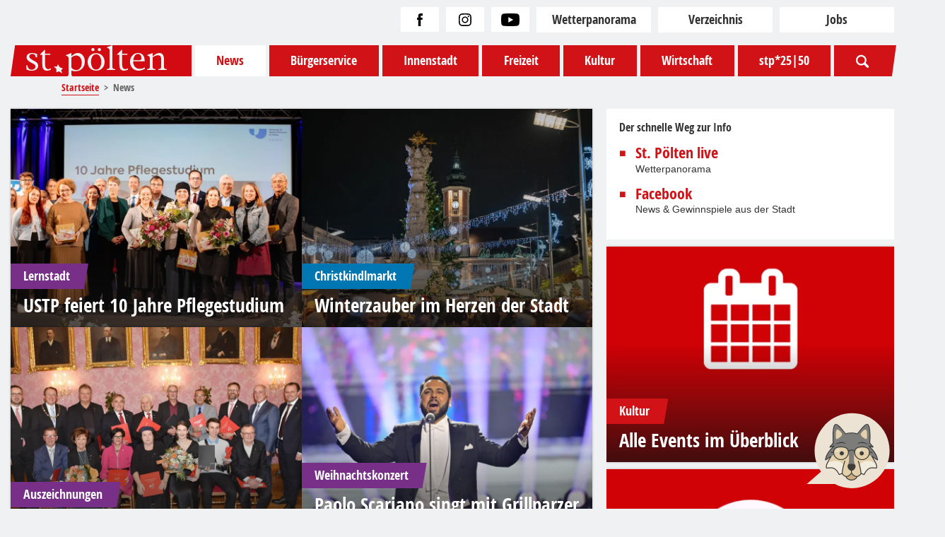

--- FILE ---
content_type: text/html; charset=utf-8
request_url: https://www.st-poelten.at/news?start=100
body_size: 43694
content:
<!doctype html>
<html lang="de-de">
    <head>

        <link rel="preload" href="/images/fonts/OpenSans-CondBold-webfont.woff2" as="font" type="font/woff2" crossorigin>
        <script id="Cookiebot" src="https://consent.cookiebot.com/uc.js" data-cbid="47fd9d4d-5a94-4fbe-b735-5f72d2bea98c" type="text/javascript" async></script>
        <meta charset="utf-8">
	<meta name="rights" content="Stadt St. Pölten">
	<meta name="description" content="Das Portal der Landeshauptstadt von Niederösterreich, St. Pölten">
	<title>News – St. Pölten</title>
	<link href="/news?format=feed&amp;type=rss" rel="alternate" type="application/rss+xml" title="News – St. Pölten">
	<link href="/news?format=feed&amp;type=atom" rel="alternate" type="application/atom+xml" title="News – St. Pölten">
	<link href="https://www.st-poelten.at/news?start=100" rel="canonical">
	<link href="/favicon.ico" rel="icon" type="image/vnd.microsoft.icon">

        <meta name="viewport" content="width=device-width, initial-scale=1.0" />
        <link rel="apple-touch-icon-precomposed" href="/tpl/images/apple-touch-icon-57x57-precomposed.png">
        <link rel="apple-touch-icon-precomposed" sizes="72x72" href="/tpl/images/apple-touch-icon-72x72-precomposed.png">
        <link rel="apple-touch-icon-precomposed" sizes="114x114" href="/tpl/images/apple-touch-icon-114x114-precomposed.png">
        <link rel="apple-touch-icon-precomposed" sizes="144x144" href="/tpl/images/apple-touch-icon-144x144-precomposed.png">
        <link href="/media/vendor/joomla-custom-elements/css/joomla-alert.min.css?0.4.1" rel="stylesheet">
	<link href="https://www.st-poelten.at/plugins/content/dearflip/dflip/css/dflip.min.css?v=2.3.58" rel="stylesheet">
	<link href="/media/plg_system_jcepro/site/css/content.min.css?86aa0286b6232c4a5b58f892ce080277" rel="stylesheet">
	<style>@charset "UTF-8";@font-face{font-family:opensans_condensed;font-style:normal;font-weight:600;src:url(/images/fonts/OpenSans-CondBold-webfont.woff2) format("woff2")}@font-face{font-family:opensans;font-style:normal;font-weight:400;src:url(/images/fonts/OpenSans-Regular-webfont.woff2) format("woff2")}@font-face{font-family:opensans_semibold;font-style:normal;font-weight:500;src:url(/images/fonts/OpenSans-Semibold-webfont.woff2) format("woff2")}a,abbr,acronym,address,applet,article,aside,audio,b,big,blockquote,body,canvas,caption,center,cite,code,dd,del,details,dfn,div,dl,dt,em,embed,fieldset,figcaption,figure,footer,form,h1,h2,h3,h4,h5,h6,header,hgroup,html,i,iframe,img,ins,kbd,label,legend,li,mark,menu,nav,object,ol,output,p,pre,q,ruby,s,samp,section,small,span,strike,strong,sub,summary,sup,table,tbody,td,tfoot,th,thead,time,tr,tt,u,ul,var,video{border:0;font-size:100%;font:inherit;margin:0;padding:0;vertical-align:baseline}article,aside,details,figcaption,figure,footer,header,hgroup,menu,nav,section{display:block}body{line-height:1}ol,ul{list-style:none}blockquote,q{quotes:none}blockquote:after,blockquote:before,q:after,q:before{content:"";content:none}table{border-collapse:collapse;border-spacing:0}.modal{display:none}.vanilla-modal .modal{-webkit-overflow-scrolling:touch;backdrop-filter:blur(5px);background:hsla(0,0%,7%,.75);bottom:0;content:"";display:block;font-size:0;left:0;opacity:0;overflow:hidden;overflow-y:auto;position:fixed;right:0;text-align:center;top:0;transition:opacity .2s,z-index 0s .2s;white-space:nowrap;z-index:-1}.vanilla-modal .modal>*{display:inline-block;text-align:left;vertical-align:middle;white-space:normal}.vanilla-modal .modal:before{content:"";display:inline-block;height:100%;overflow:hidden;vertical-align:middle;width:0}.vanilla-modal.modal-visible .modal{opacity:1;transition:opacity .2s;z-index:9999}.modal-content>iframe{height:calc(100vh - 40px);margin-top:40px;width:100vw}@media (min-width:768px){.modal-content>iframe{height:80vh;width:80vw}}.modal-content>img{display:block;float:left}.modal-inner{background:#fff;background-image:url(/images/template-images/loading.svg);background-position:50%;background-repeat:no-repeat;height:100vh;opacity:0;overflow:hidden;overflow-x:hidden;overflow-y:auto;position:relative;transform:scale(0);transition:opacity .2s,transform .2s,z-index 0s .2s;width:100vw;z-index:-1}@media (min-width:768px){.modal-inner{max-height:90vh;max-width:90vw}}.modal-visible .modal-inner{opacity:1;transform:scale(1);transition:opacity .2s,transform .2s;z-index:100}a[rel="modal:close"]{background:#fff;cursor:pointer;font-size:25px;height:40px;line-height:40px;position:absolute;right:0;text-align:center;top:0;width:40px;z-index:2}.is-not-a-touch-device a[rel="modal:close"]:hover{background-color:#111;color:#fff}[role=tooltip]:not(.show){background:#fff;border:1px solid #6d757e;border-radius:.25rem;box-shadow:0 0 .5rem rgba(0,0,0,.8);color:#000;display:none;margin:.5em;max-width:100%;padding:.5em;right:5em;text-align:start;z-index:1070}[role=tooltip]:not(.show)[id^=editarticle-],[role=tooltip]:not(.show)[id^=editcontact-]{margin-inline-start:-10em;right:auto}[role=tooltip]:not(.show)[id^=id-skip-]{right:auto}:focus+[role=tooltip],:hover+[role=tooltip]{display:block;position:absolute}.filter-search-bar__description{bottom:100%}.slick-slider{-webkit-tap-highlight-color:transparent;box-sizing:border-box;touch-action:pan-y;-webkit-user-select:none;-moz-user-select:none;user-select:none}.slick-list,.slick-slider{display:block;position:relative}.slick-list{margin:0;overflow:hidden;padding:0;width:100%}.slick-list:focus{outline:none}.slick-list.dragging{cursor:pointer}.slick-slider .slick-list,.slick-slider .slick-track{transform:translateZ(0)}.slick-track{display:block;left:0;position:relative;top:0}.slick-track:after,.slick-track:before{content:"";display:table}.slick-track:after{clear:both}.slick-loading .slick-track{visibility:hidden}.slick-slide{float:left;height:100%;min-height:1px}[dir=rtl] .slick-slide{float:right}.slick-slide img{display:block}.slick-slide,.slick-slide.slick-loading img{display:none}.slick-slide.dragging img{pointer-events:none}.slick-initialized .slick-slide{display:block!important}.slick-loading .slick-slide{visibility:hidden}.slick-vertical .slick-slide{border:1px solid transparent;display:block;height:auto}.slick-arrow.slick-hidden{display:none}#system-message-container{*zoom:1}#system-message-container:after,#system-message-container:before{content:" ";display:table}#system-message-container:after{clear:both}.visually-hidden{clip:rect(0,0,0,0)!important;border:0!important;height:1px!important;margin:-1px!important;overflow:hidden!important;padding:0!important;white-space:nowrap!important;width:1px!important}.visually-hidden:not(caption){position:absolute!important}.alert{border:1px solid transparent;border-radius:.25rem;font-size:.75rem;margin:1rem 0;padding:.75rem 1.25rem;position:relative}.alert-heading{color:inherit;font-size:1.75rem;line-height:1;margin-bottom:.5em}.alert-link{font-weight:700}.alert .close{color:inherit;cursor:pointer;padding:.5rem .75rem;position:absolute;right:0;top:0}.alert-success{background-color:#dff0d8;border-color:#d0e9c6;color:#3c763d}.alert-success hr{border-top-color:#c1e2b3}.alert-success .alert-link{color:#2b542c}.alert-info hr,.alert-message,.alert-notice{border-top-color:#a6d5ec}.alert-info .alert-link,.alert-message,.alert-notice{color:#245269}.alert-warning{background-color:#fcf8e3;border-color:#faf2cc;color:#8a6d3b}.alert-warning hr{border-top-color:#f7ecb5}.alert-warning .alert-link{color:#66512c}.alert-error{background-color:#f2dede;border-color:#ebcccc;color:#a94442}.alert-error hr{border-top-color:#e4b9b9}.alert-error .alert-link{color:#843534}html{background-color:#f0f1f2;font-size:16px;line-height:1.7em;min-height:100vh;overflow-x:hidden;width:100vw}@media (min-width:1280px){html{font-size:18px}}@media (min-width:1440px){html{font-size:20px}}*{box-sizing:border-box}body{-webkit-font-smoothing:subpixel-antialiased;color:#333;font-family:Arial,sans-serif;font-weight:400;margin:auto;padding:0;position:relative;text-rendering:optimizeLegibility}@media (min-width:768px){body{max-width:calc(100vw - 20px);padding:0}}@media (min-width:1024px){body{padding:10px 0}}@media (min-width:1280px){body{max-width:1250px}}main{*zoom:1}main:after,main:before{content:" ";display:table}main:after{clear:both}main{margin-bottom:3rem}aside{*zoom:1}aside:after,aside:before{content:" ";display:table}aside:after{clear:both}@media print{aside{display:none}}h1,h2,h3,h4,h5,h6{word-wrap:break-word;hyphenate-limit-chars:auto 6;color:#333;font-family:opensans_condensed,Impact,sans-serif;font-size:1rem;font-weight:600;hyphens:auto;overflow-wrap:break-word}a{display:inline-block;text-decoration:none}.is-not-a-touch-device a:focus,.is-not-a-touch-device a:hover,a{color:#d11317}blockquote{display:inline-block;font-style:italic;padding-left:1rem}b,strong{font-weight:700}em{font-style:italic}u{text-decoration:underline}sup{font-size:.5em;line-height:1em;vertical-align:top}input[type=email],input[type=password],input[type=search],input[type=tel],input[type=text],select,textarea{-webkit-appearance:none;-moz-appearance:none;appearance:none;border:2px solid #f0f1f2;border-radius:0;color:#333;font-size:1rem;padding:.5rem 1rem;transition:all .3s}input[type=email]:active,input[type=email]:focus,input[type=email]:hover,input[type=password]:active,input[type=password]:focus,input[type=password]:hover,input[type=search]:active,input[type=search]:focus,input[type=search]:hover,input[type=tel]:active,input[type=tel]:focus,input[type=tel]:hover,input[type=text]:active,input[type=text]:focus,input[type=text]:hover,select:active,select:focus,select:hover,textarea:active,textarea:focus,textarea:hover{border-color:#d11317;outline-style:none}button{-webkit-appearance:none;-moz-appearance:none;appearance:none}button:active,button:focus,button:hover{box-shadow:none;outline-style:none}::selection{background:#d11317;color:#fff}::-moz-selection{background:#d11317;color:#fff}img[data-src]{background-color:#fff;background-image:url(/images/template-images/loading.svg);background-position:50%;background-repeat:no-repeat}.slick-sr-only:not(:focus):not(:active),.sr-only:not(:focus):not(:active){clip:rect(0,0,0,0);border-width:0;height:1px;margin:-1px;overflow:hidden;padding:0;position:absolute;white-space:nowrap;width:1px}.not-sr-only{clip:auto;height:auto;margin:0;overflow:visible;padding:0;position:static;white-space:normal;width:auto}.above-all,.above-article,.above-category{margin-bottom:10px}@media (min-width:768px){.above-all,.above-article,.above-category{margin-bottom:10px}}@media print{.above-all,.above-article,.above-category{display:none}}.under-all,.under-article,.under-category{*zoom:1}.under-all:after,.under-all:before,.under-article:after,.under-article:before,.under-category:after,.under-category:before{content:" ";display:table}.under-all:after,.under-article:after,.under-category:after{clear:both}@media print{.under-all,.under-article,.under-category{display:none}}.under-all>*,.under-article>*,.under-category>*{margin-bottom:10px}@media (min-width:768px){.under-all>*,.under-article>*,.under-category>*{margin-bottom:2rem}}.under-all>:last-child,.under-article>:last-child,.under-category>:last-child{margin-bottom:0}.skiplinks__list .item a{display:block;margin-left:-200%;position:absolute;z-index:1}.skiplinks__list .item a:focus{background-color:#000!important;color:#fff!important;margin-left:0;padding:.5em 1em}.header{align-items:flex-start;display:flex;flex-direction:column;margin-bottom:10px;padding:20px 0 0;position:relative}@media (min-width:768px){.header{align-items:center;flex-direction:row;justify-content:stretch;margin-bottom:1rem;padding:20px 0 2rem}}@media (min-width:1024px){.header{margin-bottom:.5rem;padding:3rem 0 2rem}}@media print{.header{border-bottom:1px solid #f0f1f2}}.header__logo{margin-bottom:10px;margin-left:10px;margin-top:-2px;width:13rem}@media (min-width:768px){.header__logo{margin-bottom:0;margin-left:0}}@media (min-width:1024px){.header__logo{margin:auto 5px 0 0;width:auto}}@media print{.header__logo{margin:0 auto 2rem;width:25%}}.header__logo>a{display:block}.header__logo svg{display:block;height:auto;overflow:visible;width:100%}@media (min-width:1024px){.header__logo svg{width:auto}}.header__navigation{font-family:opensans_condensed,Impact,sans-serif;position:relative;z-index:9999}.header__news-ticker{color:#d11317;font-size:.8rem;height:1rem;line-height:1rem;overflow:hidden;position:relative;text-align:right;width:100%}@media (min-width:768px){.header__news-ticker{bottom:0;height:1.5rem;line-height:1.5rem;position:absolute;right:0;width:75%}}@media print{.header__news-ticker{display:none}}.header__news-ticker .newsticker{align-items:center;display:flex;flex-direction:row}.header__news-ticker .newsticker__button{align-items:center;border:2px solid #d11317;border-radius:1rem;cursor:pointer;display:flex;height:1.5rem;justify-content:center;margin-left:.5rem;width:1.5rem}.header__news-ticker .newsticker__button svg{height:.85rem;width:.85rem}.header__news-ticker .newsticker__button svg:first-child{display:block}.header__news-ticker .newsticker__button svg:last-child{display:none;margin-right:-.15rem}.header__news-ticker .newsticker__button svg path{fill:#d11317}.header__news-ticker .newsticker__button--pause svg:first-child{display:none}.header__news-ticker .newsticker__button--pause svg:last-child{display:block}.header__news-ticker .newsticker>div{height:1.25rem;overflow:hidden;position:relative;width:100%}.header__news-ticker .newsticker>div:after,.header__news-ticker .newsticker>div:before{content:"";display:inline-block;height:1.5rem;position:absolute;top:0;width:1rem;z-index:1}.header__news-ticker .newsticker>div:before{background-image:linear-gradient(90deg,#f0f1f2,hsla(210,7%,95%,0));left:0}.header__news-ticker .newsticker>div:after{background-image:linear-gradient(270deg,#f0f1f2,hsla(210,7%,95%,0));right:0}.header__news-ticker .newsticker>div>span{padding:0 1rem}.header__news-ticker a{text-decoration:none}.header__news-ticker a:hover{text-decoration:underline}@keyframes pulse{0%{transform:scale(1.1)}50%{transform:scale(.8)}to{transform:scale(1)}}.footer{background-color:#d11317;background-image:url(/images/template-images/footer-background-stars.svg);background-repeat:no-repeat;color:#fff;display:block;font-family:opensans_condensed,Impact,sans-serif;font-size:.75rem;margin-top:2rem;padding:1.5rem 1rem 2rem}@media (min-width:768px){.footer{background-position:10%;background-size:auto 85%}}@media print{.footer{display:none}}.footer__row{align-items:center;display:flex;justify-content:center;margin-bottom:1em}.footer__row--navigation{align-items:flex-start;display:flex;flex-direction:column;margin-bottom:2rem}@media (min-width:768px){.footer__row--navigation{align-items:flex-start;flex-direction:row;justify-content:flex-start}}.footer__row--navigation .left{width:100%}@media (min-width:768px){.footer__row--navigation .left{margin-right:2rem;width:auto}}.footer__row--navigation .right{width:100%}@media (min-width:768px){.footer__row--navigation .right{margin-top:.75rem;width:auto}}.footer__row--navigation .pretitle:after,.footer__row--navigation .pretitle:before{clip-path:polygon(0 0,100% 0,55% 100%,0 100%);content:"";display:block;position:absolute}.footer__row--navigation .pretitle:after{background-color:#fff;height:100%;right:calc(-.75rem + 7.5px);top:0;width:.75rem}.footer__row--navigation .pretitle:before{background-color:#d11317;height:calc(100% + 4px);right:calc(-.75rem + 5.5px);top:-2px;width:.75rem}.footer__row--navigation .pretitle{display:inline-block;font-family:opensans_condensed,Impact,sans-serif;font-size:1.4rem;margin-bottom:.5em;padding:.5em 1em .5em 10px;position:relative}@media (min-width:768px){.footer__row--navigation .pretitle{padding:.5em 1em .5em 1rem}}.footer__row--navigation .pretitle{background-color:#fff;border:2px solid #d11317;color:#d11317}.footer__row--navigation .pretitle a{color:#fff;color:#d11317}.footer__row--navigation .pretitle a:hover{text-decoration:underline}.footer__row--navigation .pretitle svg{position:absolute;right:.15em;top:.25em;z-index:1}.footer__row--navigation .pretitle svg path{fill:#d11317}.footer__row--navigation .pretitle{border:none;margin-left:-1rem;padding-left:1rem}.footer__row--copyright{display:flex;flex-direction:column;justify-content:center;margin-bottom:1rem;width:100%}@media (min-width:768px){.footer__row--copyright{flex-direction:row;width:auto}}.footer__row--copyright .copyright{display:inline-block;margin-bottom:3em}@media (min-width:768px){.footer__row--copyright .copyright{margin-bottom:0}}.footer__row--claim{align-items:baseline;font-size:.5rem;opacity:.5;text-transform:lowercase}.footer__row--claim svg{animation:pulse 1s linear infinite;display:inline-block;height:1em;margin:0 .25em;vertical-align:middle}.footer__row--claim svg path{fill:#fff}.footer .navigation{font-size:1rem;line-height:1.375;margin-bottom:3rem;text-align:center}@media (min-width:768px){.footer .navigation{font-size:.8rem;margin-bottom:0;text-align:left}}.footer .navigation .nav-item{line-height:1.75}.footer .navigation .nav-item label[for^=navigation-]{display:none}.footer .navigation--main>ul{display:flex;flex-direction:column}@media (min-width:768px){.footer .navigation--main>ul{flex-direction:row}}.footer .navigation--main>ul>li{font-size:1.375em;margin-bottom:1rem}@media (min-width:768px){.footer .navigation--main>ul>li{margin-right:2rem}}.footer .navigation--main>ul>li li{word-wrap:unset;margin-left:.75em;position:relative}.footer .navigation--main>ul>li li:before{content:"-";display:inline-block;margin-left:-.75em;position:absolute}.footer .navigation--main>ul>li>ul{display:flex;flex-direction:column}.footer .navigation--main>ul>li>ul>li{font-size:.75rem;line-height:2}.footer .item-112,.footer .item-476{margin-right:0!important}.footer .item-101,.footer .item-107,.footer .item-113,.footer .item-478,.footer span{display:none}.footer a{color:#fff;display:inline-block}.footer a:focus,.footer a:hover{color:#fff!important}.footer a:hover{text-decoration:underline}#mod-custom149,.mod-breadcrumbs{display:flex;white-space:nowrap;width:auto}#mod-custom149 ul,#mod-custom149__wrapper,.mod-breadcrumbs ul,.mod-breadcrumbs__wrapper{*zoom:1}#mod-custom149 ul:after,#mod-custom149 ul:before,#mod-custom149__wrapper:after,#mod-custom149__wrapper:before,.mod-breadcrumbs ul:after,.mod-breadcrumbs ul:before,.mod-breadcrumbs__wrapper:after,.mod-breadcrumbs__wrapper:before{content:" ";display:table}#mod-custom149 ul:after,#mod-custom149__wrapper:after,.mod-breadcrumbs ul:after,.mod-breadcrumbs__wrapper:after{clear:both}#mod-custom149 ul,#mod-custom149__wrapper,.mod-breadcrumbs ul,.mod-breadcrumbs__wrapper{-webkit-overflow-scrolling:touch;color:#666;font-family:opensans_condensed,Impact,sans-serif;font-size:.75rem;line-height:1.5;max-width:100vw;overflow-x:scroll;padding:0 10px;position:relative;width:100%}@media (max-width:767px){#mod-custom149 ul:after,#mod-custom149 ul:before,#mod-custom149__wrapper:after,#mod-custom149__wrapper:before,.mod-breadcrumbs ul:after,.mod-breadcrumbs ul:before,.mod-breadcrumbs__wrapper:after,.mod-breadcrumbs__wrapper:before{content:"";display:inline-block;height:1rem;position:absolute;top:0;width:10px;z-index:1}#mod-custom149 ul:before,#mod-custom149__wrapper:before,.mod-breadcrumbs ul:before,.mod-breadcrumbs__wrapper:before{background-image:linear-gradient(90deg,#f0f1f2,hsla(210,7%,95%,0));left:0}#mod-custom149 ul:after,#mod-custom149__wrapper:after,.mod-breadcrumbs ul:after,.mod-breadcrumbs__wrapper:after{background-image:linear-gradient(270deg,#f0f1f2,hsla(210,7%,95%,0));right:0}}@media (min-width:768px){#mod-custom149 ul,#mod-custom149__wrapper,.mod-breadcrumbs ul,.mod-breadcrumbs__wrapper{bottom:.5rem;left:4rem;overflow:hidden;padding:0;position:absolute}}@media print{#mod-custom149 ul,#mod-custom149__wrapper,.mod-breadcrumbs ul,.mod-breadcrumbs__wrapper{display:none}}#mod-custom149 li,#mod-custom149__item,.mod-breadcrumbs li,.mod-breadcrumbs__item{display:inline-block}#mod-custom149 li:after,#mod-custom149__item:after,.mod-breadcrumbs li:after,.mod-breadcrumbs__item:after{content:">";margin:0 .5em}#mod-custom149 li:first-child:after,#mod-custom149 li:last-child:after,#mod-custom149__item:first-child:after,#mod-custom149__item:last-child:after,.mod-breadcrumbs li:first-child:after,.mod-breadcrumbs li:last-child:after,.mod-breadcrumbs__item:first-child:after,.mod-breadcrumbs__item:last-child:after{content:"";display:none}#mod-custom149 a,.mod-breadcrumbs a{border-bottom:1px solid #d11317;color:#d11317}#mod-custom149 .divider,#mod-custom149 ul>li:first-of-type{display:none}.button,.pagination li>a,.pagination li>span,form.pwebcontact-form .btn,form.pwebcontact-form button{background-color:#d11317;border:3px solid #d11317;border-radius:3px;color:#fff;display:inline-block;font-size:.85rem;font-weight:700;line-height:1;overflow:hidden;padding:.6em 1em .5em;text-align:center;transition:all .3s}@media (min-width:1280px){.button,.pagination li>a,.pagination li>span,form.pwebcontact-form .btn,form.pwebcontact-form button{font-size:1rem}}.button:focus,.pagination li>a:focus,.pagination li>span:focus,form.pwebcontact-form .btn:focus,form.pwebcontact-form button:focus{box-shadow:0 0 5px blue!important}.is-not-a-touch-device .button:focus,.is-not-a-touch-device .button:hover,.is-not-a-touch-device .pagination li>a:focus,.is-not-a-touch-device .pagination li>a:hover,.is-not-a-touch-device .pagination li>span:focus,.is-not-a-touch-device .pagination li>span:hover,.is-not-a-touch-device form.pwebcontact-form .btn:focus,.is-not-a-touch-device form.pwebcontact-form .btn:hover,.is-not-a-touch-device form.pwebcontact-form button:focus,.is-not-a-touch-device form.pwebcontact-form button:hover,.pagination .is-not-a-touch-device li>a:focus,.pagination .is-not-a-touch-device li>a:hover,.pagination .is-not-a-touch-device li>span:focus,.pagination .is-not-a-touch-device li>span:hover,form.pwebcontact-form .is-not-a-touch-device .btn:focus,form.pwebcontact-form .is-not-a-touch-device .btn:hover,form.pwebcontact-form .is-not-a-touch-device button:focus,form.pwebcontact-form .is-not-a-touch-device button:hover{background-color:#fff!important;color:#d11317!important}.is-not-a-touch-device .button:focus svg path,.is-not-a-touch-device .button:hover svg path,.is-not-a-touch-device .pagination li>a:focus svg path,.is-not-a-touch-device .pagination li>a:hover svg path,.is-not-a-touch-device .pagination li>span:focus svg path,.is-not-a-touch-device .pagination li>span:hover svg path,.is-not-a-touch-device form.pwebcontact-form .btn:focus svg path,.is-not-a-touch-device form.pwebcontact-form .btn:hover svg path,.is-not-a-touch-device form.pwebcontact-form button:focus svg path,.is-not-a-touch-device form.pwebcontact-form button:hover svg path,.pagination .is-not-a-touch-device li>a:focus svg path,.pagination .is-not-a-touch-device li>a:hover svg path,.pagination .is-not-a-touch-device li>span:focus svg path,.pagination .is-not-a-touch-device li>span:hover svg path,form.pwebcontact-form .is-not-a-touch-device .btn:focus svg path,form.pwebcontact-form .is-not-a-touch-device .btn:hover svg path,form.pwebcontact-form .is-not-a-touch-device button:focus svg path,form.pwebcontact-form .is-not-a-touch-device button:hover svg path{fill:#d11317}.button--red,.pagination li>a,.pagination li>span{background-color:#d11317;border-color:#d11317;color:#fff}.is-not-a-touch-device .button--red:focus,.is-not-a-touch-device .button--red:hover,.is-not-a-touch-device .pagination li>a:focus,.is-not-a-touch-device .pagination li>a:hover,.is-not-a-touch-device .pagination li>span:focus,.is-not-a-touch-device .pagination li>span:hover,.pagination .is-not-a-touch-device li>a:focus,.pagination .is-not-a-touch-device li>a:hover,.pagination .is-not-a-touch-device li>span:focus,.pagination .is-not-a-touch-device li>span:hover{background-color:#333!important;border-color:#333!important;color:#fff!important}.is-not-a-touch-device .button--red:focus svg path,.is-not-a-touch-device .button--red:hover svg path,.is-not-a-touch-device .pagination li>a:focus svg path,.is-not-a-touch-device .pagination li>a:hover svg path,.is-not-a-touch-device .pagination li>span:focus svg path,.is-not-a-touch-device .pagination li>span:hover svg path,.pagination .is-not-a-touch-device li>a:focus svg path,.pagination .is-not-a-touch-device li>a:hover svg path,.pagination .is-not-a-touch-device li>span:focus svg path,.pagination .is-not-a-touch-device li>span:hover svg path{fill:#fff}.button--inverted{border-color:#fff!important}.button--inverted,.is-not-a-touch-device .button--inverted:focus,.is-not-a-touch-device .button--inverted:hover{color:#fff!important}.is-not-a-touch-device .button--inverted:focus svg path,.is-not-a-touch-device .button--inverted:hover svg path{fill:#fff}.button--outline{background-color:#fff;border-color:#111;border-radius:.25em;border-width:2px;color:#111}.is-not-a-touch-device .button--outline:focus,.is-not-a-touch-device .button--outline:hover{background-color:#111!important;color:#fff!important}.calendar .button,.calendar .pagination li>a,.calendar .pagination li>span,.calendar form.pwebcontact-form .btn,.calendar form.pwebcontact-form button,.pagination .calendar li>a,.pagination .calendar li>span,form.pwebcontact-form .calendar .btn,form.pwebcontact-form .calendar button{display:table-cell;font-size:inherit}@media (min-width:1280px){.calendar .button,.calendar .pagination li>a,.calendar .pagination li>span,.calendar form.pwebcontact-form .btn,.calendar form.pwebcontact-form button,.pagination .calendar li>a,.pagination .calendar li>span,form.pwebcontact-form .calendar .btn,form.pwebcontact-form .calendar button{font-size:inherit}}.button svg path,.pagination li>a svg path,.pagination li>span svg path,form.pwebcontact-form .btn svg path,form.pwebcontact-form button svg path{fill:#fff}.slick-slide{outline:none}.slick-button{background-color:transparent;border:none;cursor:pointer;padding:0;position:absolute;top:50%;z-index:1}@media (min-width:768px){.slick-button{bottom:auto;display:none!important}.is-not-a-touch-device .slick-button{align-items:center;display:flex!important;justify-content:center}}.slick-button svg{height:20px}@media (min-width:768px){.slick-button svg{height:35px}}.is-not-a-touch-device .slick-button:focus,.is-not-a-touch-device .slick-button:hover{transform:scale(1.15)}.slick-button.slick-prev{left:0}.slick-button.slick-next{right:0}.slick-dots{bottom:.5rem;display:flex;flex-direction:row;justify-content:center;left:0;margin:auto;position:absolute;right:0}@media (min-width:1024px){.slick-dots{bottom:1rem}}.slick-dots li{cursor:pointer;display:inline-block;margin:0 .4rem}@media (min-width:768px){.slick-dots li{margin:0 .15rem}}.slick-dots li>button{-webkit-appearance:none;-moz-appearance:none;appearance:none;background-color:#fff;border:1px solid #fff;border-radius:15px;box-shadow:0 0 15px hsla(0,0%,7%,.5);color:transparent;cursor:pointer;display:block;height:15px;transition:all .15s;width:15px}@media (min-width:768px){.slick-dots li>button{border-radius:1rem;border-width:2px;height:1rem;width:1rem}}.is-not-a-touch-device .slick-dots li>button:focus,.is-not-a-touch-device .slick-dots li>button:hover{box-shadow:0 0 10px #111;transform:scale(1.1)}.slick-dots li.slick-active>button{background-color:#d11317}.slick-button{background-color:rgba(209,19,23,.5);padding:.5rem .25rem;top:43%;transition:all .3s}.slick-button--kultur{align-items:center;background-color:hsla(0,0%,7%,.5)!important;color:#fff!important;display:flex;font-size:1.25rem;height:3rem;justify-content:center;line-height:2.25rem;width:3rem}.slick-button--kultur.slick-prev{left:0!important}.slick-button--kultur.slick-next{right:0!important}.is-not-a-touch-device .slick-button--kultur:focus,.is-not-a-touch-device .slick-button--kultur:hover{background-color:#111!important;box-shadow:none!important}.is-not-a-touch-device .slick-button:focus,.is-not-a-touch-device .slick-button:hover{background-color:#d11317;box-shadow:0 0 10px #111}.slick-button.slick-prev{left:1%}.slick-button.slick-next{right:1%}.slick-button-small{align-items:center;background-color:#d11317;border:none;border-radius:4px;cursor:pointer;display:flex;height:40px;justify-content:center;transition:all .15s;width:33px}.slick-button-small:hover{transform:scale(1.1)}.slider-navigation{align-items:center;color:#d11317;display:flex}.slider-navigation label:first-of-type{margin-right:.5rem}.slider-navigation label:last-of-type{margin-left:.5rem}.slick-autoplay-toggle-button{align-items:center;background-color:#fff;border:2px solid #d11317;border-radius:2.5em;color:#d11317;cursor:pointer;display:flex;font-size:1rem;height:2.5em;justify-content:center;line-height:1;position:absolute;right:10px;top:10px;width:2.5em;z-index:3}@media (min-width:768px){.slick-autoplay-toggle-button{right:1em;top:1em}}.slick-autoplay-toggle-button .slick-pause-icon{font-size:1.5em}.slick-autoplay-toggle-button .slick-pause-icon:before{content:"⏸"}.slick-autoplay-toggle-button .slick-play-icon{display:inline-block;margin-bottom:-.2em;margin-right:-.2em}.slick-autoplay-toggle-button .slick-play-icon:before{content:"▶"}#main-content ._df_thumb ._df_book-cover{overflow:visible!important}#main-content ._df_thumb ._df_book-title{background-color:transparent!important;bottom:0!important;color:#d11317!important;font-size:.8rem!important;font-weight:700!important;opacity:1!important;padding-top:.75em!important;position:absolute!important;transform:translateY(100%)!important}.pagination{background-color:#d11317;color:#fff;display:flex;flex-wrap:wrap;font-family:opensans_condensed,Impact,sans-serif;font-size:.75rem;justify-content:center;padding:1.5rem 1rem;width:100%}.pagination .counter{font-size:.65rem;margin-bottom:1rem}.pagination .counter,.pagination .initial{display:block;text-align:center;width:100%}.pagination .initial{color:#fff;font-size:1rem}@media (min-width:768px){.pagination .initial{font-size:1.25rem}}.pagination .initial:hover{text-decoration:underline}.pagination ul{display:flex;flex-direction:row;flex-wrap:wrap}.pagination li.active a{background-color:#333!important;color:#fff!important}.pagination li>a,.pagination li>span{font-size:.75rem}.pagination li a.page-link{background-color:#fff;color:#d11317}.pagination li a.page-link:hover{background:#333;color:#fff}.pagination li span.page-link{color:rgba(209,19,23,.75)}.pagination .icon-angle-double-left:after{content:"<<"}.pagination .icon-angle-left:after{content:"<"}.pagination .icon-angle-double-right:after{content:">>"}.pagination .icon-angle-right:after{content:">"}form.pwebcontact-form .btn,form.pwebcontact-form button{background-image:none!important;border:none!important;text-shadow:none!important}form.pwebcontact-form .btn:active,form.pwebcontact-form .btn:focus,form.pwebcontact-form .btn:hover,form.pwebcontact-form button:active,form.pwebcontact-form button:focus,form.pwebcontact-form button:hover{color:#fff!important}.pweb-labels-above form.pwebcontact-form .pweb-label{margin-bottom:0!important}.pweb-labels-above form.pwebcontact-form .pweb-label label{background-color:#f0f1f2;display:inline-block!important;padding:.35em .75em}form.pwebcontact-form input.pweb-input,form.pwebcontact-form select,form.pwebcontact-form textarea{font-size:1rem!important;height:inherit!important;line-height:1em;padding:.5rem 1rem!important}.calendar table{width:100%}a{transition:all .3s}.acym_module_form .acym_form>*{*zoom:1}.acym_module_form .acym_form>:after,.acym_module_form .acym_form>:before{content:" ";display:table}.acym_module_form .acym_form>:after{clear:both}.acym_module_form .onefield{margin-bottom:1rem}.acym_module_form .onefield input[type=email],.acym_module_form .onefield input[type=text]{max-width:none;width:100%}.acym_module_form .onefield a:active,.acym_module_form .onefield a:focus,.acym_module_form .onefield a:hover{text-decoration:underline}.acym_module_form .acysubbuttons{text-align:right}
</style>
	<style>@charset "UTF-8";.category--has-title-and-text,.category-text-item,.category__modules>*{background-color:#fff;box-shadow:0 0 10px rgba(51,51,51,.25)}.category-teaser-box__image a,.category-teaser-box__image img{transition:all .3s}.category-teaser-box:hover .category-teaser-box__image img{transform:scale(1.015)}.image{position:relative}.image a.button-download{display:inline-block!important;height:auto!important;left:1rem;position:absolute;top:1rem;width:auto!important;z-index:9999}.image a.button-download svg{height:1rem;width:auto}.category{display:flex;flex-direction:column}@media (min-width:768px){.category{align-items:flex-start;flex-direction:row;flex-wrap:wrap}}.category--has-title-and-text{background-color:#fff;padding:3rem 0 2rem}.category--innenstadt,.category--projektseite{padding-top:0}@media screen{.category--innenstadt .category__image .image,.category--projektseite .category__image .image{display:block;position:relative}.category--innenstadt .category__image .image:after,.category--projektseite .category__image .image:after{background-image:linear-gradient(180deg,transparent 0,transparent 80%,hsla(0,0%,7%,.75));bottom:0;content:"";display:block;height:100%;position:absolute;width:100%}}@media (min-width:768px){.category--innenstadt .category__items,.category--projektseite .category__items{margin:0 10px 1rem}}.category--innenstadt>[class^=mod_],.category--projektseite>[class^=mod_],.category__top-default{width:100%}.category__top-innenstadt,.category__top-konkret,.category__top-projektseite{background-color:#fff!important;box-shadow:none!important;position:relative;width:100%}@media (min-width:768px){.category__top-innenstadt,.category__top-konkret,.category__top-projektseite{margin-bottom:2rem}}.category__top-innenstadt .category__image,.category__top-konkret .category__image,.category__top-projektseite .category__image{position:relative}.category__top-innenstadt .category__image .image-credit,.category__top-konkret .category__image .image-credit,.category__top-projektseite .category__image .image-credit{background-color:hsla(0,0%,7%,.75);bottom:0;color:#fff;display:inline-block;font-size:.75rem;line-height:1.25em;padding:5px 10px;position:absolute;right:0;text-align:right;z-index:1}@media (min-width:768px){.category__top-innenstadt .category__image .image-credit,.category__top-konkret .category__image .image-credit,.category__top-projektseite .category__image .image-credit{padding:.5em 1em}}.category__top-innenstadt .category__header,.category__top-konkret .category__header,.category__top-projektseite .category__header{position:static;width:100%}@media (min-width:768px){.category__top-innenstadt .category__header .category:has(.category__image),.category__top-konkret .category__header .category:has(.category__image),.category__top-projektseite .category__header .category:has(.category__image){bottom:4rem;left:3rem;margin:0;padding:0;position:absolute}}@media (min-width:768px){.category__top-innenstadt .category__header .category:has(.category__image) h1,.category__top-konkret .category__header .category:has(.category__image) h1,.category__top-projektseite .category__header .category:has(.category__image) h1{color:#fff!important;text-shadow:0 0 10px #111}}@media (min-width:768px){.category__top-innenstadt .category__header{bottom:3rem}}.category__image .image-text{background-color:#f0f1f2;color:#333;display:block;font-size:.75rem;line-height:1.25em;padding:.5em 1em}@media (min-width:768px){.category__image .image-text{font-size:.85rem}}.category__image{margin-bottom:1rem;width:100%}.category__image a{display:block;position:relative}.category__image img{display:block;height:auto;width:100%}.category__header{margin-bottom:2rem;width:100%}@media screen{.category__header{padding-left:10px;padding-right:10px}}@media screen and (min-width:768px){.category__header{padding-left:4rem;padding-right:4rem}}.category__header .pretitle:after{background-color:#d11317;clip-path:polygon(0 0,100% 0,55% 100%,0 100%);content:"";display:block;height:100%;position:absolute;right:calc(-.75rem + 5.5px);top:0;width:.75rem}.category__header .pretitle{display:inline-block;font-family:opensans_condensed,Impact,sans-serif;font-size:1rem;margin-bottom:.5em;padding:.5em 1em .5em 10px;position:relative}@media (min-width:768px){.category__header .pretitle{padding:.5em 1em .5em 1rem}}.category__header .pretitle{background-color:#d11317;color:#fff}.category__header .pretitle a{color:#fff}.category__header .pretitle a:hover{color:hsla(0,0%,100%,.85);text-decoration:underline}.category__header .pretitle svg{position:absolute;right:.15em;top:.25em;z-index:1}.category__header .title{color:#333;font-size:2.25rem;max-width:85%}@media (min-width:768px){.category__header .title{font-size:3.5rem}}.category__description{width:100%}.category__description:last-of-type{margin-bottom:1.25rem}@media screen{.category__description{margin-left:10px;margin-right:10px}}@media screen and (min-width:768px){.category__description{margin-left:4rem;margin-right:4rem}}.category__description p:first-of-type{font-size:1rem;line-height:1.5em}@media (min-width:768px){.category__description p:first-of-type{font-size:1.5rem;margin-bottom:2rem}}.category__description .category--has-title-and-text,.category__description .category-text-item,.category__description .category__modules>*{background-color:#fff;box-shadow:0 0 10px rgba(51,51,51,.25)}.category-teaser-box__image .category__description a,.category-teaser-box__image .category__description img,.category__description .category-teaser-box__image a,.category__description .category-teaser-box__image img{transition:all .3s}.category-teaser-box:hover .category-teaser-box__image .category__description img,.category__description .category-teaser-box:hover .category-teaser-box__image img{transform:scale(1.015)}.category__description h1{color:purple;text-decoration:line-through}.category__description h2{font-size:1.4rem}.category__description h3{font-size:1.25rem}.category__description h4,.category__description h5,.category__description h6{font-size:1.15rem}.category__description h2,.category__description h3,.category__description h4,.category__description h5,.category__description h6{font-family:opensans_condensed,Impact,sans-serif;font-weight:700;line-height:1.25em}.category__description h2,.category__description h3{margin:3rem 0 .5rem}.category__description h4{margin:2rem 0 .5rem}.category__description p{line-height:1.5em;margin-bottom:1rem}.category__description a:not(.link,.button){color:#d11317;margin:0 -.25em;padding:0 .25em;text-decoration:underline;transition:all .3s}.category__description a:not(.link,.button):hover{background-color:#d11317;color:#fff}.category__description table{-webkit-overflow-scrolling:touch;font-size:.75em;height:auto;line-height:1;margin-bottom:1.5rem;max-width:calc(100vw - 20px);overflow-x:auto;width:100%}.category__description table tbody{width:100%}.category__description table tr{border-bottom:1px solid #f0f1f2;transition:background .3s}.category__description table tr:hover{background-color:rgba(51,51,51,.25)!important}.category__description table tr:last-of-type{border-bottom:none}.category__description table tr:nth-child(odd){background-color:hsla(210,7%,95%,.25)}.category__description table th{background-color:#333;color:#fff;font-weight:700}.category__description table td,.category__description table th{border-right:1px solid #f0f1f2;padding:1.25em .75em 1em;vertical-align:middle}.category__description table td:last-of-type,.category__description table th:last-of-type{border-right:none}.category__description table a{border-bottom:none;color:#d11317}.category__description blockquote{border-left:2px solid #d11317;margin:1rem 3rem 2rem 2rem;padding-left:1rem;position:relative}.category__description blockquote:before{color:#d11317;content:'"';display:inline-block;font-size:4rem;left:-2.5rem;position:absolute;top:-1.5rem}.category__description blockquote p:last-child{margin-bottom:0}.category__description ol,.category__description ul{line-height:1.5em;margin:1rem 0}.category__description ul li{line-height:1.5em;list-style-type:none;margin-bottom:.5em;padding-left:1rem;position:relative}.category__description ul li:before{color:#d11317;content:"●";display:inline-block;margin-left:-1rem;position:absolute}.category__description ol{counter-reset:my-counter}.category__description ol li{margin-bottom:1rem;padding-left:1.5em}.category__description ol li:before{color:#d11317;content:counter(my-counter,decimal) ".";counter-increment:my-counter;font-size:1.15em;font-weight:700;margin-left:-1.5em;margin-right:.65em;text-align:right;width:1em}.category__description img{display:block;height:auto;max-width:100%}@media (min-width:768px){.category__description img{max-width:800px}}.category__description figcaption{color:#b3b3b3;display:block;font-size:.85em;line-height:1;margin:.25em 0}.category__description figcaption.text-left{text-align:left}.category__description figcaption.text-center{text-align:center}.category__description figcaption.text-right{text-align:right}.category__description iframe{display:block;margin:1rem auto;max-width:100%}.category__description sub{font-size:.8em}.category__description .gallery-wrapper{border-bottom:2px solid #f0f1f2;border-top:2px solid #f0f1f2;display:flex;flex-wrap:wrap;justify-content:flex-start;margin-bottom:1rem;padding:1rem 0;width:100%}.category__description .gallery-wrapper .gallery-thumbnail{align-items:center;display:flex;justify-content:center;margin:0 1rem 1rem 0;width:calc(50% - 1rem)}@media (min-width:768px){.category__description .gallery-wrapper .gallery-thumbnail{width:calc(33.3333% - 1rem)}}@media (min-width:1280px){.category__description .gallery-wrapper .gallery-thumbnail{width:calc(25% - 1rem)}}.category__description .gallery-wrapper .gallery-thumbnail a{display:block}.category__description .gallery-wrapper .gallery-thumbnail-image{box-shadow:0 0 10px hsla(0,0%,7%,.25);display:block;width:100%}.category__description .gallery-wrapper a{border-bottom:none;display:block;margin-bottom:0}.category__description .gallery-wrapper a:hover{background:none}.category__description .gallery-wrapper .copyright{color:rgba(51,51,51,.5);font-size:.5em;margin-top:.5em}.category__description .gallery-wrapper .copyright:before{content:"©";display:inline;margin-right:.3em}.category__description .wf_caption{background-color:#f0f1f2;display:block!important;font-size:.8em;margin:auto!important;max-width:800px!important;width:auto!important}.category__description .wf_caption img{display:block}.category__description .wf_caption span{display:block;line-height:1.5em;padding:.75em 1em}.category__description .masterplan-highlight{color:#d11317;font-size:1.5rem;font-weight:700}.category__konkret-items{display:flex;flex-direction:row;flex-wrap:wrap;gap:1rem;justify-content:center;padding:0 10px;width:100%}@media (min-width:1024px){.category__konkret-items{padding:0 3.2rem}}.category__konkret-items .faq-item{width:100%}@media (min-width:1024px){.category__konkret-items .faq-item__question,.category__konkret-items .faq-item__teasers{padding-left:2.7rem!important;padding-right:1.75rem!important}}.category__konkret-items .faq-item{background-color:#fff;border:2px solid #d11317;border-radius:.25em;display:inline-block;font-size:1rem;position:relative}.category__konkret-items .faq-item--closed .faq-item__question:after{content:"▼"}.category__konkret-items .faq-item--closed .faq-item__answer,.category__konkret-items .faq-item--closed .faq-item__teasers{height:0;overflow:hidden;padding-bottom:0;padding-top:0}.is-not-a-touch-device .category__konkret-items .faq-item:hover .faq-item__question{background-color:#d11317;color:#fff}.is-not-a-touch-device .category__konkret-items .faq-item:hover .faq-item__question:after{color:#fff!important}.category__konkret-items .faq-item__question{align-items:center;color:#d11317;cursor:pointer;display:flex;font-size:1.2rem;font-weight:700;justify-content:space-between;padding:1em 3em 1em 1em;transition:all .3s ease-in-out}.category__konkret-items .faq-item__question:after{color:#d11317;content:"▲";position:absolute;right:1em}.category__konkret-items .faq-item__answer{cursor:pointer;height:auto;line-height:1.5rem;padding:.5em 3em .5em 1em;transition:all .3s ease-in-out}.category__konkret-items .faq-item__answer p{margin-bottom:1em}.category__konkret-items .faq-item__answer a:hover{text-decoration:underline}.category__konkret-items .faq-item__teasers{display:flex;flex-direction:row;flex-wrap:wrap;gap:3rem;padding:1rem}@media (min-width:768px){.category__konkret-items .faq-item__teasers{gap:4rem 2.5rem;padding:1.5rem 1rem}}.category__konkret-items .faq-item__teasers .konkret-teaser{margin:0;width:100%}@media (min-width:768px){.category__konkret-items .faq-item__teasers .konkret-teaser{width:calc(50% - 1.25rem)}}.category__konkret-items .faq-item__teasers .konkret-teaser .title{font-size:1.4rem!important}.category__konkret-items .konkret-teaser{display:flex;flex-direction:row;gap:1rem;justify-content:flex-start}@media (min-width:1024px){.category__konkret-items .konkret-teaser{gap:1.35rem}}.category__konkret-items .konkret-teaser__image{align-items:flex-end;display:flex;flex-direction:column;gap:10px;width:33.3333%}@media (min-width:768px){.category__konkret-items .konkret-teaser__image{width:30%}}.category__konkret-items .konkret-teaser__image .image{box-shadow:2px 2px 8px #acacac;cursor:pointer}.category__konkret-items .konkret-teaser__image .image img{display:block;height:auto;width:100%}.category__konkret-items .konkret-teaser__image .button{font-size:.7rem;margin:5px 0 0;width:100%}.category__konkret-items .konkret-teaser__content{width:66.6666%}@media (min-width:768px){.category__konkret-items .konkret-teaser__content{width:70%}}.category__konkret-items .konkret-teaser__content .title{margin-top:0}.category__konkret-items .konkret-teaser__content .category--has-title-and-text,.category__konkret-items .konkret-teaser__content .category-text-item,.category__konkret-items .konkret-teaser__content .category__modules>*{background-color:#fff;box-shadow:0 0 10px rgba(51,51,51,.25)}.category-teaser-box__image .category__konkret-items .konkret-teaser__content a,.category-teaser-box__image .category__konkret-items .konkret-teaser__content img,.category__konkret-items .konkret-teaser__content .category-teaser-box__image a,.category__konkret-items .konkret-teaser__content .category-teaser-box__image img{transition:all .3s}.category-teaser-box:hover .category-teaser-box__image .category__konkret-items .konkret-teaser__content img,.category__konkret-items .konkret-teaser__content .category-teaser-box:hover .category-teaser-box__image img{transform:scale(1.015)}.category__konkret-items .konkret-teaser__content h1{color:purple;text-decoration:line-through}.category__konkret-items .konkret-teaser__content h2{font-size:1.4rem}.category__konkret-items .konkret-teaser__content h3{font-size:1.25rem}.category__konkret-items .konkret-teaser__content h4,.category__konkret-items .konkret-teaser__content h5,.category__konkret-items .konkret-teaser__content h6{font-size:1.15rem}.category__konkret-items .konkret-teaser__content h2,.category__konkret-items .konkret-teaser__content h3,.category__konkret-items .konkret-teaser__content h4,.category__konkret-items .konkret-teaser__content h5,.category__konkret-items .konkret-teaser__content h6{font-family:opensans_condensed,Impact,sans-serif;font-weight:700;line-height:1.25em}.category__konkret-items .konkret-teaser__content h2,.category__konkret-items .konkret-teaser__content h3{margin:3rem 0 .5rem}.category__konkret-items .konkret-teaser__content h4{margin:2rem 0 .5rem}.category__konkret-items .konkret-teaser__content p{line-height:1.5em;margin-bottom:1rem}.category__konkret-items .konkret-teaser__content a:not(.link,.button){color:#d11317;margin:0 -.25em;padding:0 .25em;text-decoration:underline;transition:all .3s}.category__konkret-items .konkret-teaser__content a:not(.link,.button):hover{background-color:#d11317;color:#fff}.category__konkret-items .konkret-teaser__content table{-webkit-overflow-scrolling:touch;font-size:.75em;height:auto;line-height:1;margin-bottom:1.5rem;max-width:calc(100vw - 20px);overflow-x:auto;width:100%}.category__konkret-items .konkret-teaser__content table tbody{width:100%}.category__konkret-items .konkret-teaser__content table tr{border-bottom:1px solid #f0f1f2;transition:background .3s}.category__konkret-items .konkret-teaser__content table tr:hover{background-color:rgba(51,51,51,.25)!important}.category__konkret-items .konkret-teaser__content table tr:last-of-type{border-bottom:none}.category__konkret-items .konkret-teaser__content table tr:nth-child(odd){background-color:hsla(210,7%,95%,.25)}.category__konkret-items .konkret-teaser__content table th{background-color:#333;color:#fff;font-weight:700}.category__konkret-items .konkret-teaser__content table td,.category__konkret-items .konkret-teaser__content table th{border-right:1px solid #f0f1f2;padding:1.25em .75em 1em;vertical-align:middle}.category__konkret-items .konkret-teaser__content table td:last-of-type,.category__konkret-items .konkret-teaser__content table th:last-of-type{border-right:none}.category__konkret-items .konkret-teaser__content table a{border-bottom:none;color:#d11317}.category__konkret-items .konkret-teaser__content blockquote{border-left:2px solid #d11317;margin:1rem 3rem 2rem 2rem;padding-left:1rem;position:relative}.category__konkret-items .konkret-teaser__content blockquote:before{color:#d11317;content:'"';display:inline-block;font-size:4rem;left:-2.5rem;position:absolute;top:-1.5rem}.category__konkret-items .konkret-teaser__content blockquote p:last-child{margin-bottom:0}.category__konkret-items .konkret-teaser__content ol,.category__konkret-items .konkret-teaser__content ul{line-height:1.5em;margin:1rem 0}.category__konkret-items .konkret-teaser__content ul li{line-height:1.5em;list-style-type:none;margin-bottom:.5em;padding-left:1rem;position:relative}.category__konkret-items .konkret-teaser__content ul li:before{color:#d11317;content:"●";display:inline-block;margin-left:-1rem;position:absolute}.category__konkret-items .konkret-teaser__content ol{counter-reset:my-counter}.category__konkret-items .konkret-teaser__content ol li{margin-bottom:1rem;padding-left:1.5em}.category__konkret-items .konkret-teaser__content ol li:before{color:#d11317;content:counter(my-counter,decimal) ".";counter-increment:my-counter;font-size:1.15em;font-weight:700;margin-left:-1.5em;margin-right:.65em;text-align:right;width:1em}.category__konkret-items .konkret-teaser__content img{display:block;height:auto;max-width:100%}@media (min-width:768px){.category__konkret-items .konkret-teaser__content img{max-width:800px}}.category__konkret-items .konkret-teaser__content figcaption{color:#b3b3b3;display:block;font-size:.85em;line-height:1;margin:.25em 0}.category__konkret-items .konkret-teaser__content figcaption.text-left{text-align:left}.category__konkret-items .konkret-teaser__content figcaption.text-center{text-align:center}.category__konkret-items .konkret-teaser__content figcaption.text-right{text-align:right}.category__konkret-items .konkret-teaser__content iframe{display:block;margin:1rem auto;max-width:100%}.category__konkret-items .konkret-teaser__content sub{font-size:.8em}.category__konkret-items .konkret-teaser__content .gallery-wrapper{border-bottom:2px solid #f0f1f2;border-top:2px solid #f0f1f2;display:flex;flex-wrap:wrap;justify-content:flex-start;margin-bottom:1rem;padding:1rem 0;width:100%}.category__konkret-items .konkret-teaser__content .gallery-wrapper .gallery-thumbnail{align-items:center;display:flex;justify-content:center;margin:0 1rem 1rem 0;width:calc(50% - 1rem)}@media (min-width:768px){.category__konkret-items .konkret-teaser__content .gallery-wrapper .gallery-thumbnail{width:calc(33.3333% - 1rem)}}@media (min-width:1280px){.category__konkret-items .konkret-teaser__content .gallery-wrapper .gallery-thumbnail{width:calc(25% - 1rem)}}.category__konkret-items .konkret-teaser__content .gallery-wrapper .gallery-thumbnail a{display:block}.category__konkret-items .konkret-teaser__content .gallery-wrapper .gallery-thumbnail-image{box-shadow:0 0 10px hsla(0,0%,7%,.25);display:block;width:100%}.category__konkret-items .konkret-teaser__content .gallery-wrapper a{border-bottom:none;display:block;margin-bottom:0}.category__konkret-items .konkret-teaser__content .gallery-wrapper a:hover{background:none}.category__konkret-items .konkret-teaser__content .gallery-wrapper .copyright{color:rgba(51,51,51,.5);font-size:.5em;margin-top:.5em}.category__konkret-items .konkret-teaser__content .gallery-wrapper .copyright:before{content:"©";display:inline;margin-right:.3em}.category__konkret-items .konkret-teaser__content .wf_caption{background-color:#f0f1f2;display:block!important;font-size:.8em;margin:auto!important;max-width:800px!important;width:auto!important}.category__konkret-items .konkret-teaser__content .wf_caption img{display:block}.category__konkret-items .konkret-teaser__content .wf_caption span{display:block;line-height:1.5em;padding:.75em 1em}.category__konkret-items .konkret-teaser__content .masterplan-highlight{color:#d11317;font-size:1.5rem;font-weight:700}.category__more-info{margin:3rem auto 2rem;max-width:800px;text-align:center;width:100%}.category__more-info .title{font-size:1rem;margin-bottom:.5em}.category__more-info .info-links{display:flex;flex-direction:column;gap:1rem;margin-bottom:2rem}.category__more-info .info-links .button{width:100%}.category__more-info .social-links{display:flex;flex-direction:row;gap:1rem;justify-content:center;margin-bottom:2rem}.category__more-info .social-links .button{align-items:center;display:flex;height:2rem;justify-content:center;padding:0;width:2rem}.category__more-info .social-links .button svg path{fill:#fff}.category__more-info .social-links .button:hover svg path{fill:#d11317}.category__more-info .address p{margin-bottom:.5em}.category__map{box-shadow:0 0 5px #e2e4e6;display:block;height:20rem;margin-bottom:10px;width:100%}.category__children{display:flex;flex-direction:column;gap:1rem;margin-bottom:2rem;width:100%}@media screen{.category__children{padding-left:10px;padding-right:10px}}@media screen and (min-width:768px){.category__children{padding-left:4rem;padding-right:4rem}}@media (min-width:768px){.category__children{margin-bottom:3rem}}.category__children .list{margin-left:1.5rem}.category__children .list li{font-family:opensans_condensed,Impact,sans-serif;line-height:1.5em;list-style-type:none;margin-bottom:.5em;padding-left:1rem;position:relative}.category__children .list li:before{color:#d11317;content:"⭑";display:inline-block;font-size:.85em;margin:-.35em 0 0 -1.5em;position:absolute}.category__children .list a{color:#333!important}.category__children .list a:hover{color:#d11317;text-decoration:underline}.category__child-teasers{--gap:10px;--number-of-items:1;--number-of-gaps:0;display:flex;flex-direction:row;flex-wrap:wrap;gap:var(--gap);justify-content:center;margin-bottom:2rem;padding:0 10px;width:100%}@media (min-width:768px){.category__child-teasers{padding:var(--gap)}}.category__child-teasers .category-teaser-box{flex-basis:calc(100%/var(--number-of-items) - var(--gap)*var(--number-of-gaps)/var(--number-of-items));flex-grow:0;flex-shrink:0}@media (min-width:768px){.category__child-teasers .category-teaser-box{--number-of-items:2;--number-of-gaps:1}}@media (min-width:1440px){.category__child-teasers .category-teaser-box{--number-of-items:3;--number-of-gaps:2}}.category__items{display:flex;flex-direction:row;flex-wrap:wrap;gap:10px;margin-bottom:1rem;order:1;padding:0 10px;width:100%}@media (min-width:768px){.category__items{margin-right:10px;padding:0;width:66.6666%}}.category__items--3{width:100%}@media (min-width:768px){.category__items--3 .category-teaser-box{width:calc(33.3333% - 6.66667px)!important}.category__items--3+.pagination{width:100%!important}}.category__items .category-teaser-box{width:100%}@media (min-width:768px){.category__items .category-teaser-box{width:calc(50% - 5px)}}.category__text-items{display:flex;flex-direction:column;gap:1rem;margin-bottom:2rem}@media screen{.category__text-items{padding-left:10px;padding-right:10px}}@media screen and (min-width:768px){.category__text-items{padding-left:4rem;padding-right:4rem}}@media (min-width:768px){.category__text-items{margin-bottom:3rem}}.category__modules{display:flex;flex-direction:column;margin-bottom:1rem;order:3;width:100%}@media (min-width:768px){.category__modules{max-height:calc(100vh - 3.5rem);order:2;overflow-y:auto;position:sticky;top:3.5rem;width:calc(33.3333% - 10px)}}.category__modules>*{box-shadow:none;margin-bottom:10px}.category .alert{margin:1rem 10px;width:100%}@media (min-width:768px){.category .alert{margin:1rem 2rem}}.category .pagination{background-color:transparent;margin-bottom:3rem;order:2}@media (min-width:768px){.category .pagination{margin-bottom:0;order:3;width:66.6666%}}.category .pagination a:hover{color:#fff}.category .author-contact-box{border:3px solid #d11317;border-radius:3px;display:inline-block;font-size:1rem;padding:2.5rem 1rem 1rem;position:relative}.category .author-contact-box__pretitle:after{background-color:#d11317;clip-path:polygon(0 0,100% 0,55% 100%,0 100%);content:"";display:block;height:100%;position:absolute;right:calc(-.75rem + 5.5px);top:0;width:.75rem}.category .author-contact-box__pretitle{display:inline-block;font-family:opensans_condensed,Impact,sans-serif;font-size:1.5rem;margin-bottom:.5em;padding:.5em 1em .5em 10px;position:relative}@media (min-width:768px){.category .author-contact-box__pretitle{padding:.5em 1em .5em 1rem}}.category .author-contact-box__pretitle{background-color:#d11317;color:#fff}.category .author-contact-box__pretitle a{color:#fff}.category .author-contact-box__pretitle a:hover{color:hsla(0,0%,100%,.85);text-decoration:underline}.category .author-contact-box__pretitle svg{position:absolute;right:.15em;top:.25em;z-index:1}.category .author-contact-box__pretitle{left:-1rem;position:absolute;top:-2rem}.category .author-contact-box__intro{margin-bottom:1rem}.category .author-contact-box__name{font-size:1.25em;font-weight:700;margin-bottom:.25em}.category .author-contact-box__data{line-height:1.35em}.category .author-contact-box{margin-bottom:3rem;margin-top:2rem}@media screen{.category .author-contact-box{margin-left:10px;margin-right:10px}}@media screen and (min-width:768px){.category .author-contact-box{margin-left:4rem;margin-right:4rem}}.category>[class^=mod_stp_]{background-color:#f0f1f2;padding:10px;width:100%}.category>[class^=mod_stp_] [class$=__header]{margin-left:-10px}.category-text-item{cursor:pointer;transition:all .3s ease-in;z-index:0}.category-text-item [class=title]{-ms-word-wrap:break-word;word-wrap:break-word}.category-text-item a[data-link]:before{content:"\a";height:100%;left:0;position:absolute;top:0;width:100%;z-index:1}.category-text-item{display:block;padding:1rem;position:relative;transition:all .3s}.category-text-item:hover{box-shadow:0 0 10px rgba(51,51,51,.75)}.category-text-item__title{font-size:1.35rem;margin-bottom:.5rem}.category-text-item__title a:not([href^="https://www.st-poelten.at"]):not([href^="https://123.st-poelten.at"]):not([href^="https://st-poelten.test"]):after{content:url(/images/template-images/icons/external-link-red.svg);display:inline-block;line-height:1;margin-top:-.15em;max-height:1rem;max-width:1rem;right:-.75em;width:auto}.category-text-item__title a:hover{text-decoration:underline}.category-text-item__text{font-size:.85rem;line-height:1.5;margin-bottom:.5em}.category-text-item__link{color:#d11317;float:right;font-size:.85rem;margin:.5rem 0 -.5rem}.category-teaser-box{cursor:pointer;position:relative;transition:all .3s ease-in;z-index:0}.category-teaser-box [class=title]{-ms-word-wrap:break-word;word-wrap:break-word}.category-teaser-box a[data-link]:before{content:"\a";height:100%;left:0;position:absolute;top:0;width:100%;z-index:1}.category-teaser-box--masterplan-modifier-212 .category-teaser-box__header .pretitle,.category-teaser-box--masterplan-modifier-212 .category-teaser-box__header .pretitle:after{background-color:#187949}.category-teaser-box--masterplan-modifier-213 .category-teaser-box__header .pretitle,.category-teaser-box--masterplan-modifier-213 .category-teaser-box__header .pretitle:after{background-color:#782f87}.category-teaser-box--masterplan-modifier-214 .category-teaser-box__header .pretitle,.category-teaser-box--masterplan-modifier-214 .category-teaser-box__header .pretitle:after{background-color:#0077b3}.category-teaser-box--masterplan-modifier-215 .category-teaser-box__header .pretitle,.category-teaser-box--masterplan-modifier-215 .category-teaser-box__header .pretitle:after{background-color:#ff7913}.category-teaser-box--masterplan-modifier-generic .category-teaser-box__header .pretitle,.category-teaser-box--masterplan-modifier-generic .category-teaser-box__header .pretitle:after{background-color:#c51d23}.category-teaser-box{overflow:hidden}@media screen{.category-teaser-box{background-color:#e2e4e6;box-shadow:0 0 3px hsla(0,0%,7%,.25)}}.category-teaser-box__header{align-items:flex-start;display:flex;flex-direction:column;height:100%;justify-content:flex-end;padding:0 1rem 1rem;position:absolute;width:100%;z-index:1}.category-teaser-box__header .pretitle:after{background-color:#d11317;clip-path:polygon(0 0,100% 0,55% 100%,0 100%);content:"";display:block;height:100%;position:absolute;right:calc(-.75rem + 5.5px);top:0;width:.75rem}.category-teaser-box__header .pretitle{display:inline-block;font-family:opensans_condensed,Impact,sans-serif;font-size:1rem;margin-bottom:.5em;padding:.5em 1em .5em 10px;position:relative}@media (min-width:768px){.category-teaser-box__header .pretitle{padding:.5em 1em .5em 1rem}}.category-teaser-box__header .pretitle{background-color:#d11317;color:#fff}.category-teaser-box__header .pretitle a{color:#fff}.category-teaser-box__header .pretitle a:hover{color:hsla(0,0%,100%,.85);text-decoration:underline}.category-teaser-box__header .pretitle svg{position:absolute;right:.15em;top:.25em;z-index:1}.category-teaser-box__header .pretitle{margin-left:-1rem;padding-left:1rem}.category-teaser-box__header .title{font-size:1.5rem}.category-teaser-box__header .title a{color:#fff}.category-teaser-box__image{overflow:hidden}@media screen{.category-teaser-box__image{display:block;position:relative}.category-teaser-box__image:after{background-image:linear-gradient(180deg,transparent 0,transparent 45%,hsla(0,0%,7%,.75));bottom:0;content:"";display:block;height:100%;position:absolute;width:100%}}.category-teaser-box__image a,.category-teaser-box__image img{display:block;height:auto;width:100%}
</style>
	<style>@charset "UTF-8";.mod_stp_liste{padding:1rem;position:relative}.mod_stp_liste__title{font-size:.9rem;margin-bottom:1rem}.mod_stp_liste__list .item{margin-bottom:1rem;padding-left:1.25rem}.mod_stp_liste__list .item h4{font-size:1.2rem;margin-bottom:.25rem}.mod_stp_liste__list .item h4 a:before{color:#d11317;content:"■";font-size:.75em;margin-left:-1.25rem;margin-right:.25rem;margin-top:.15em;position:absolute}.mod_stp_liste__list .item p{font-size:.8rem}.mod_stp_liste__list .item a:hover{color:#333}.mod_stp_liste{margin-bottom:10px}
</style>
	<style>.mod_stp_article_teaser_third__image a,.mod_stp_article_teaser_third__image img{transition:all .3s}.mod_stp_article_teaser_third:hover .mod_stp_article_teaser_third__image img{transform:scale(1.015)}.mod_stp_article_teaser_third{cursor:pointer;position:relative;transition:all .3s ease-in;z-index:0}.mod_stp_article_teaser_third [class=title]{-ms-word-wrap:break-word;word-wrap:break-word}.mod_stp_article_teaser_third a[data-link]:before{content:"\a";height:100%;left:0;position:absolute;top:0;width:100%;z-index:1}.mod_stp_article_teaser_third--masterplan-modifier-212 .mod_stp_article_teaser_third__header .pretitle,.mod_stp_article_teaser_third--masterplan-modifier-212 .mod_stp_article_teaser_third__header .pretitle:after{background-color:#187949}.mod_stp_article_teaser_third--masterplan-modifier-213 .mod_stp_article_teaser_third__header .pretitle,.mod_stp_article_teaser_third--masterplan-modifier-213 .mod_stp_article_teaser_third__header .pretitle:after{background-color:#782f87}.mod_stp_article_teaser_third--masterplan-modifier-214 .mod_stp_article_teaser_third__header .pretitle,.mod_stp_article_teaser_third--masterplan-modifier-214 .mod_stp_article_teaser_third__header .pretitle:after{background-color:#0077b3}.mod_stp_article_teaser_third--masterplan-modifier-215 .mod_stp_article_teaser_third__header .pretitle,.mod_stp_article_teaser_third--masterplan-modifier-215 .mod_stp_article_teaser_third__header .pretitle:after{background-color:#ff7913}.mod_stp_article_teaser_third--masterplan-modifier-generic .mod_stp_article_teaser_third__header .pretitle,.mod_stp_article_teaser_third--masterplan-modifier-generic .mod_stp_article_teaser_third__header .pretitle:after{background-color:#c51d23}.mod_stp_article_teaser_third{overflow:hidden}@media screen{.mod_stp_article_teaser_third{background-color:#e2e4e6;box-shadow:0 0 3px hsla(0,0%,7%,.25)}}.mod_stp_article_teaser_third__header{align-items:flex-start;display:flex;flex-direction:column;height:100%;justify-content:flex-end;padding:0 1rem 1rem;position:absolute;width:100%;z-index:1}.mod_stp_article_teaser_third__header .pretitle:after{background-color:#d11317;clip-path:polygon(0 0,100% 0,55% 100%,0 100%);content:"";display:block;height:100%;position:absolute;right:calc(-.75rem + 5.5px);top:0;width:.75rem}.mod_stp_article_teaser_third__header .pretitle{display:inline-block;font-family:opensans_condensed,Impact,sans-serif;font-size:1rem;margin-bottom:.5em;padding:.5em 1em .5em 10px;position:relative}@media (min-width:768px){.mod_stp_article_teaser_third__header .pretitle{padding:.5em 1em .5em 1rem}}.mod_stp_article_teaser_third__header .pretitle{background-color:#d11317;color:#fff}.mod_stp_article_teaser_third__header .pretitle a{color:#fff}.mod_stp_article_teaser_third__header .pretitle a:hover{color:hsla(0,0%,100%,.85);text-decoration:underline}.mod_stp_article_teaser_third__header .pretitle svg{position:absolute;right:.15em;top:.25em;z-index:1}.mod_stp_article_teaser_third__header .pretitle{margin-left:-1rem;padding-left:1rem}.mod_stp_article_teaser_third__header .title{font-size:1.5rem}.mod_stp_article_teaser_third__header .title a{color:#fff}.mod_stp_article_teaser_third__image{overflow:hidden}@media screen{.mod_stp_article_teaser_third__image{display:block;position:relative}.mod_stp_article_teaser_third__image:after{background-image:linear-gradient(180deg,transparent 0,transparent 45%,hsla(0,0%,7%,.75));bottom:0;content:"";display:block;height:100%;position:absolute;width:100%}}.mod_stp_article_teaser_third__image a,.mod_stp_article_teaser_third__image img{display:block;height:auto;width:100%}.mod_stp_article_teaser_third{flex:1;overflow:visible}
</style>
	<style>.header__navigation-portals{display:flex;font-family:opensans_condensed,Impact,sans-serif;position:absolute;right:0;top:0}@media print{.header__navigation-portals{display:none}}.header__navigation-portals ul{display:flex;flex-direction:row}.header__navigation-portals ul>li{font-size:1rem;margin-left:10px}.header__navigation-portals ul a{background-color:#fff;color:#333;min-width:9rem;text-align:center}.header__navigation-portals ul a:hover{background-color:#666;color:#fff}.header__navigation-portals ul a:hover span:first-of-type{display:none}.header__navigation-portals ul a:hover span:last-of-type{display:inline}.header__navigation-portals ul a:hover svg path{fill:#fff}.header__navigation-portals ul a span{display:none}.header__navigation-portals ul a span:first-of-type{display:inline}.header__navigation-portals ul a svg{display:inline-block;height:1em;vertical-align:middle;width:auto}.header__navigation-portals a{display:inline-block;line-height:1;padding:.5em 1em}.header__navigation-portals a.index{text-decoration:underline}.header__navigation-portals a.index:hover{background-color:#d11317;color:#fff}.header__navigation-portals .item-195 a,.header__navigation-portals .item-380 a,.header__navigation-portals .item-381 a,.header__navigation-portals .item-382 a{min-width:0;padding:.475em .25em;width:3rem}.header__navigation-portals .item-195 svg,.header__navigation-portals .item-380 svg,.header__navigation-portals .item-381 svg,.header__navigation-portals .item-382 svg{margin-top:-2px}
</style>
	<style>@charset "UTF-8";.header__navigation>ul>li>a,.header__navigation>ul>li>span{transition:all .3s}.header__navigation{width:calc(100% - 256px)}@media print{.header__navigation{display:none}}.header__navigation--sticky{background-color:#f0f1f2;box-shadow:0 0 10px hsla(0,0%,7%,.25);padding:5px 0;position:fixed;top:0;width:calc(100% - 10px);z-index:9999}@media (min-width:1024px){.header__navigation--sticky{left:50vw;max-width:1250px;padding:5px 10px;transform:translate(-50%)}}.header__navigation--sticky ul .item-101{display:inline-block}.header__navigation>ul{display:flex;position:relative;width:100%;z-index:1}.header__navigation>ul>li{flex-grow:1;margin-right:5px;position:relative;z-index:2}.header__navigation>ul>li.active>a,.header__navigation>ul>li.active>span,.header__navigation>ul>li.current>a,.header__navigation>ul>li.current>span,.header__navigation>ul>li:hover>a,.header__navigation>ul>li:hover>span{background-color:#fff;border-color:#fff;color:#d11317}.header__navigation>ul>li:focus-within>a,.header__navigation>ul>li:focus-within>span{background-color:#fff;border-color:#fff;color:#d11317}.header__navigation>ul>li.current svg path{fill:#d11317}.header__navigation>ul>li a:not([href*="st-poelten.at"]):not([href*="st-poelten.local"]):not([href^="#"]):not([href^="/"]):active:after,.header__navigation>ul>li a:not([href*="st-poelten.at"]):not([href*="st-poelten.local"]):not([href^="#"]):not([href^="/"]):focus:after,.header__navigation>ul>li a:not([href*="st-poelten.at"]):not([href*="st-poelten.local"]):not([href^="#"]):not([href^="/"]):hover:after{content:url(/images/template-images/icons/external-link-red.svg)}.page-headerfootereventkalender .header__navigation>ul>li a:not([href*="st-poelten.at"]):not([href*="st-poelten.local"]):not([href^="#"]):not([href^="/"]):active:after,.page-headerfootereventkalender .header__navigation>ul>li a:not([href*="st-poelten.at"]):not([href*="st-poelten.local"]):not([href^="#"]):not([href^="/"]):focus:after,.page-headerfootereventkalender .header__navigation>ul>li a:not([href*="st-poelten.at"]):not([href*="st-poelten.local"]):not([href^="#"]):not([href^="/"]):hover:after{content:""}.page-headerfootereventkalender .header__navigation>ul>li a:not([href^="https://www.st-poelten.at"]):not([href^="https://123.st-poelten.at"]):hover:after{content:url(/images/template-images/icons/external-link-red.svg)}.header__navigation>ul>li:hover>a svg path{fill:#d11317}.header__navigation>ul>li:focus-within>a svg path{fill:#d11317}.header__navigation>ul>li.current:hover>a{box-shadow:0 0 10px hsla(0,0%,7%,.25);cursor:default}.header__navigation>ul>li.current:focus-within>a{box-shadow:0 0 10px hsla(0,0%,7%,.25);cursor:default}.header__navigation>ul>li>a,.header__navigation>ul>li>span{align-items:center;background-color:#d11317;border:2px solid #d11317;color:#fff;display:flex;font-size:1rem;height:44px;justify-content:center;padding:0 1rem;position:relative;z-index:2}.header__navigation>ul>li>a span.image-title,.header__navigation>ul>li>span span.image-title{display:none}.header__navigation>ul>li>a svg path,.header__navigation>ul>li>span svg path{fill:#fff}.header__navigation>ul>li:hover>span{color:#333}.header__navigation>ul>li:focus-within>span{color:#333}.header__navigation>ul>li:hover>ul{border-top:1px solid #f0f1f2;display:flex;flex-direction:column;font-size:.85rem;left:0;min-width:115%;position:absolute;top:100%;width:auto;z-index:1}.header__navigation>ul>li:focus-within>ul{border-top:1px solid #f0f1f2;display:flex;flex-direction:column;font-size:.85rem;left:0;min-width:115%;position:absolute;top:100%;width:auto;z-index:1}.header__navigation>ul>li:nth-last-child(2)>ul>li>ul{left:auto!important;right:100%!important}.header__navigation>ul>li:last-child:after{background-color:#d11317;clip-path:polygon(0 0,100% 0,55% 100%,0 100%);content:"";display:block;height:100%;position:absolute;right:calc(-.75rem + 5.5px);top:0;width:.75rem}.header__navigation>ul li>ul>li{position:relative}.header__navigation>ul li>ul>li:hover>ul{display:flex;flex-direction:column;font-family:Arial,sans-serif;font-size:.7rem;left:100%;position:absolute;top:0;width:auto;z-index:-1}.header__navigation>ul li>ul>li:focus-within>ul{display:flex;flex-direction:column;font-family:Arial,sans-serif;font-size:.7rem;left:100%;position:absolute;top:0;width:auto;z-index:-1}.header__navigation>ul li>ul>li:nth-child(10)>ul,.header__navigation>ul li>ul>li:nth-child(11)>ul,.header__navigation>ul li>ul>li:nth-child(12)>ul,.header__navigation>ul li>ul>li:nth-child(13)>ul,.header__navigation>ul li>ul>li:nth-child(14)>ul,.header__navigation>ul li>ul>li:nth-child(15)>ul,.header__navigation>ul li>ul>li:nth-child(16)>ul,.header__navigation>ul li>ul>li:nth-child(17)>ul,.header__navigation>ul li>ul>li:nth-child(18)>ul,.header__navigation>ul li>ul>li:nth-child(19)>ul,.header__navigation>ul li>ul>li:nth-child(20)>ul,.header__navigation>ul li>ul>li:nth-child(21)>ul,.header__navigation>ul li>ul>li:nth-child(22)>ul,.header__navigation>ul li>ul>li:nth-child(23)>ul,.header__navigation>ul li>ul>li:nth-child(24)>ul,.header__navigation>ul li>ul>li:nth-child(25)>ul,.header__navigation>ul li>ul>li:nth-child(26)>ul,.header__navigation>ul li>ul>li:nth-child(27)>ul{bottom:0!important;top:auto!important}.header__navigation>ul ul{background-color:#fff;box-shadow:0 0 10px hsla(0,0%,7%,.25);display:none}.header__navigation>ul ul li{border-bottom:1px solid #f0f1f2}.header__navigation>ul ul a,.header__navigation>ul ul span{display:block;padding:.75em 1.35em .75em .75em;white-space:nowrap}.header__navigation>ul ul a:not([href*="st-poelten.at"]):not([href*="st-poelten.local"]):not([href^="#"]):not([href^="/"]):after{content:url(/images/template-images/icons/external-link-red.svg)}.page-headerfootereventkalender .header__navigation>ul ul a:not([href*="st-poelten.at"]):not([href*="st-poelten.local"]):not([href^="#"]):not([href^="/"]):after{content:""}.header__navigation>ul ul li:focus>a,.header__navigation>ul ul li:hover>a{background-color:#f0f1f2;color:#333}.header__navigation>ul ul li.active:not(.alias)>a{background-color:#d11317;color:#fff}.header__navigation>ul ul li.active.deeper:after{color:#fff}.header__navigation>ul ul li.deeper:after{color:#d11317;content:"▸";position:absolute;right:.35em;top:50%;transform:translateY(-50%)}.header__navigation>ul ul li.deeper.deeper-hidden ul,.header__navigation>ul ul li.deeper.deeper-hidden:after{display:none}.header__navigation .nav-item:hover img{filter:invert(0)}.header__navigation .nav-item img{filter:invert(100%);max-height:1.25rem;min-height:1rem;width:auto}.header__navigation .nav-item.mobile{display:none!important}.header__navigation .nav-item.deeper>label{display:none}.header__navigation a:not([href*="st-poelten.at"]):not([href*="st-poelten.local"]):not([href^="#"]):not([href^="/"]):after{content:url(/images/template-images/icons/external-link-white.svg);display:inline-block;line-height:1;margin-left:.5em;margin-right:-.25em;max-height:1rem;max-width:1rem}.page-headerfootereventkalender .header__navigation a:not([href*="st-poelten.at"]):not([href*="st-poelten.local"]):not([href^="#"]):not([href^="/"]):after{content:""}.page-headerfootereventkalender .header__navigation a:not([href^="https://www.st-poelten.at"]):not([href^="https://123.st-poelten.at"]):after{content:url(/images/template-images/icons/external-link-white.svg);display:inline-block;line-height:1;margin-left:.5em;margin-right:-.25em;max-height:1rem;max-width:1rem}.header__navigation .item-101{display:none}
</style>
	<style>.mod_stp_icon_links_section__header{align-items:flex-start;display:flex;flex-direction:column;margin-bottom:10px}@media (min-width:768px){.mod_stp_icon_links_section__header{align-items:baseline;flex-direction:row;margin-bottom:10px}}.mod_stp_icon_links_section__header .title:after{background-color:#d11317;clip-path:polygon(0 0,100% 0,55% 100%,0 100%);content:"";display:block;height:100%;position:absolute;right:calc(-.75rem + 5.5px);top:0;width:.75rem}.mod_stp_icon_links_section__header .title{display:inline-block;font-family:opensans_condensed,Impact,sans-serif;font-size:1.5rem;margin-bottom:.5em;padding:.5em 1em .5em 10px}@media (min-width:768px){.mod_stp_icon_links_section__header .title{padding:.5em 1em .5em 1rem}}.mod_stp_icon_links_section__header .title{background-color:#d11317;color:#fff}.mod_stp_icon_links_section__header .title a{color:#fff}.mod_stp_icon_links_section__header .title a:hover{color:hsla(0,0%,100%,.85);text-decoration:underline}.mod_stp_icon_links_section__header .title svg{position:absolute;right:.15em;top:.25em;z-index:1}.mod_stp_icon_links_section__header .title{margin-bottom:10px;position:relative;white-space:nowrap}@media (min-width:768px){.mod_stp_icon_links_section__header .title{margin-bottom:0;margin-right:2rem}}.mod_stp_icon_links_section__header .free-text{font-family:opensans_condensed,Impact,sans-serif;line-height:1.35;margin-left:10px}@media (min-width:768px){.mod_stp_icon_links_section__header .free-text{margin-left:0}}.mod_stp_icon_links_section__header .free-text a{color:#333}.is-not-a-touch-device .mod_stp_icon_links_section__header .free-text a:hover{text-decoration:underline}.mod_stp_icon_links_section__header .link-list{-webkit-overflow-scrolling:touch;font-family:opensans_condensed,Impact,sans-serif;height:1.25rem;overflow-x:scroll;overflow-y:hidden;white-space:nowrap;width:100%}@media (min-width:768px){.mod_stp_icon_links_section__header .link-list{overflow-x:auto}}.mod_stp_icon_links_section__header .link-list ul{display:flex;flex-direction:row;flex-wrap:nowrap;padding:0 2rem 0 10px;width:auto}@media (min-width:768px){.mod_stp_icon_links_section__header .link-list ul{flex-wrap:wrap;padding:0}}.mod_stp_icon_links_section__header .link-list li{margin-right:1.5em}.mod_stp_icon_links_section__header .link-list a{color:#333}.mod_stp_icon_links_section__header .link-list a:hover{color:#d11317}.mod_stp_icon_links_section__header .linked-logo{display:none}@media (min-width:768px){.mod_stp_icon_links_section__header .linked-logo{align-self:center;box-shadow:0 0 10px rgba(51,51,51,.15);display:flex;margin-left:auto}.mod_stp_icon_links_section__header .linked-logo img{display:block;max-height:56px;max-width:180px}}.mod_stp_icon_links_section__items{display:flex;flex-direction:row;flex-wrap:wrap;gap:10px;justify-content:flex-start;padding:0 10px;width:100%}@media (min-width:768px){.mod_stp_icon_links_section__items{padding:0}}.mod_stp_icon_links_section__items .mod_stp_icon_link{aspect-ratio:1/1;width:calc(50% - 5px)}@media (min-width:768px){.mod_stp_icon_links_section__items .mod_stp_icon_link{width:calc(16.66666% - 8.33333px)}}.mod_stp_icon_links_section__items .mod_stp_icon_link--full{width:100%}.mod_stp_icon_links_section__items .mod_stp_icon_link--full .pretitle:after{background-color:#d11317;clip-path:polygon(0 0,100% 0,55% 100%,0 100%);content:"";display:block;height:100%;position:absolute;right:calc(-.75rem + 5.5px);top:0;width:.75rem}.mod_stp_icon_links_section__items .mod_stp_icon_link--full .pretitle{display:inline-block;font-family:opensans_condensed,Impact,sans-serif;font-size:1.5rem;margin-bottom:.5em;padding:.5em 1em .5em 10px;position:relative}@media (min-width:768px){.mod_stp_icon_links_section__items .mod_stp_icon_link--full .pretitle{padding:.5em 1em .5em 1rem}}.mod_stp_icon_links_section__items .mod_stp_icon_link--full .pretitle{background-color:#d11317;color:#fff}.mod_stp_icon_links_section__items .mod_stp_icon_link--full .pretitle a{color:#fff}.mod_stp_icon_links_section__items .mod_stp_icon_link--full .pretitle a:hover{color:hsla(0,0%,100%,.85);text-decoration:underline}.mod_stp_icon_links_section__items .mod_stp_icon_link--full .pretitle svg{position:absolute;right:.15em;top:.25em;z-index:1}.mod_stp_icon_link{cursor:pointer;position:relative;transition:all .3s ease-in;z-index:0}.mod_stp_icon_link [class=title]{-ms-word-wrap:break-word;word-wrap:break-word}.mod_stp_icon_link a[data-link]:before{content:"\a";height:100%;left:0;position:absolute;top:0;width:100%;z-index:1}.mod_stp_icon_link{align-items:center;background-color:#fff;display:flex;flex-direction:column;justify-content:center;padding:1rem;transition-duration:.15s}.mod_stp_icon_link:hover{box-shadow:0 0 10px #acacac;transform:scale(1.05)}.mod_stp_icon_link__image{display:inline-block;height:auto;margin-bottom:1rem;max-height:4rem;max-width:50%;width:100%}.mod_stp_icon_link__image svg{display:block;height:4rem;max-height:4rem;width:100%}.mod_stp_icon_link__image svg>*{fill:#d11317}.mod_stp_icon_link__title{font-family:opensans_condensed,Impact,sans-serif;text-align:center}.mod_stp_icon_link__title a{color:#d11317}
</style>
	<style>@charset "UTF-8";.mod_stp_big_content_section-teaser__image a,.mod_stp_big_content_section-teaser__image img{transition:all .3s}.mod_stp_big_content_section-teaser:hover .mod_stp_big_content_section-teaser__image img{transform:scale(1.015)}.mod_stp_big_content_section__header{align-items:flex-start;display:flex;flex-direction:column;margin-bottom:10px}@media (min-width:768px){.mod_stp_big_content_section__header{align-items:baseline;flex-direction:row;margin-bottom:10px}}.mod_stp_big_content_section__header .title:after{background-color:#d11317;clip-path:polygon(0 0,100% 0,55% 100%,0 100%);content:"";display:block;height:100%;position:absolute;right:calc(-.75rem + 5.5px);top:0;width:.75rem}.mod_stp_big_content_section__header .title{display:inline-block;font-family:opensans_condensed,Impact,sans-serif;font-size:1.5rem;margin-bottom:.5em;padding:.5em 1em .5em 10px}@media (min-width:768px){.mod_stp_big_content_section__header .title{padding:.5em 1em .5em 1rem}}.mod_stp_big_content_section__header .title{background-color:#d11317;color:#fff}.mod_stp_big_content_section__header .title a{color:#fff}.mod_stp_big_content_section__header .title a:hover{color:hsla(0,0%,100%,.85);text-decoration:underline}.mod_stp_big_content_section__header .title svg{position:absolute;right:.15em;top:.25em;z-index:1}.mod_stp_big_content_section__header .title{margin-bottom:10px;position:relative;white-space:nowrap}@media (min-width:768px){.mod_stp_big_content_section__header .title{margin-bottom:0;margin-right:2rem}}.mod_stp_big_content_section__header .free-text{font-family:opensans_condensed,Impact,sans-serif;line-height:1.35;margin-left:10px}@media (min-width:768px){.mod_stp_big_content_section__header .free-text{margin-left:0}}.mod_stp_big_content_section__header .free-text a{color:#333}.is-not-a-touch-device .mod_stp_big_content_section__header .free-text a:hover{text-decoration:underline}.mod_stp_big_content_section__header .link-list{-webkit-overflow-scrolling:touch;font-family:opensans_condensed,Impact,sans-serif;height:1.25rem;overflow-x:scroll;overflow-y:hidden;white-space:nowrap;width:100%}@media (min-width:768px){.mod_stp_big_content_section__header .link-list{overflow-x:auto}}.mod_stp_big_content_section__header .link-list ul{display:flex;flex-direction:row;flex-wrap:nowrap;padding:0 2rem 0 10px;width:auto}@media (min-width:768px){.mod_stp_big_content_section__header .link-list ul{flex-wrap:wrap;padding:0}}.mod_stp_big_content_section__header .link-list li{margin-right:1.5em}.mod_stp_big_content_section__header .link-list a{color:#333}.mod_stp_big_content_section__header .link-list a:hover{color:#d11317}.mod_stp_big_content_section__header .linked-logo{display:none}@media (min-width:768px){.mod_stp_big_content_section__header .linked-logo{align-self:center;box-shadow:0 0 10px rgba(51,51,51,.15);display:flex;margin-left:auto}.mod_stp_big_content_section__header .linked-logo img{display:block;max-height:56px;max-width:180px}}.mod_stp_big_content_section--212 .mod_stp_big_content_section__header .title,.mod_stp_big_content_section--212 .mod_stp_big_content_section__header .title:after{background-color:#187949}.mod_stp_big_content_section--212 .mod_stp_big_content_section__header .title{padding:.25em 1em .25em .5em}.mod_stp_big_content_section--212 .mod_stp_big_content_section__header .title svg{display:inline-block;height:1.5rem;position:relative;right:auto;top:auto;width:auto}.mod_stp_big_content_section--212 .mod_stp_big_content_section-list__inner__list .item h4 a,.mod_stp_big_content_section--212 .mod_stp_big_content_section-list__inner__list .item h4 a:before{color:#187949}.mod_stp_big_content_section--213 .mod_stp_big_content_section__header .title,.mod_stp_big_content_section--213 .mod_stp_big_content_section__header .title:after{background-color:#782f87}.mod_stp_big_content_section--213 .mod_stp_big_content_section__header .title{padding:.25em 1em .25em .5em}.mod_stp_big_content_section--213 .mod_stp_big_content_section__header .title svg{display:inline-block;height:1.5rem;position:relative;right:auto;top:auto;width:auto}.mod_stp_big_content_section--213 .mod_stp_big_content_section-list__inner__list .item h4 a,.mod_stp_big_content_section--213 .mod_stp_big_content_section-list__inner__list .item h4 a:before{color:#782f87}.mod_stp_big_content_section--214 .mod_stp_big_content_section__header .title,.mod_stp_big_content_section--214 .mod_stp_big_content_section__header .title:after{background-color:#0077b3}.mod_stp_big_content_section--214 .mod_stp_big_content_section__header .title{padding:.25em 1em .25em .5em}.mod_stp_big_content_section--214 .mod_stp_big_content_section__header .title svg{display:inline-block;height:1.5rem;position:relative;right:auto;top:auto;width:auto}.mod_stp_big_content_section--214 .mod_stp_big_content_section-list__inner__list .item h4 a,.mod_stp_big_content_section--214 .mod_stp_big_content_section-list__inner__list .item h4 a:before{color:#0077b3}.mod_stp_big_content_section--215 .mod_stp_big_content_section__header .title,.mod_stp_big_content_section--215 .mod_stp_big_content_section__header .title:after{background-color:#ff7913}.mod_stp_big_content_section--215 .mod_stp_big_content_section__header .title{padding:.25em 1em .25em .5em}.mod_stp_big_content_section--215 .mod_stp_big_content_section__header .title svg{display:inline-block;height:1.5rem;position:relative;right:auto;top:auto;width:auto}.mod_stp_big_content_section--215 .mod_stp_big_content_section-list__inner__list .item h4 a,.mod_stp_big_content_section--215 .mod_stp_big_content_section-list__inner__list .item h4 a:before{color:#ff7913}.mod_stp_big_content_section--generic .mod_stp_big_content_section__header .title,.mod_stp_big_content_section--generic .mod_stp_big_content_section__header .title:after{background-color:#c51d23}.mod_stp_big_content_section--generic .mod_stp_big_content_section__header .title{padding:.25em 1em .25em .5em}.mod_stp_big_content_section--generic .mod_stp_big_content_section__header .title svg{display:inline-block;height:1.5rem;position:relative;right:auto;top:auto;width:auto}.mod_stp_big_content_section--generic .mod_stp_big_content_section-list__inner__list .item h4 a,.mod_stp_big_content_section--generic .mod_stp_big_content_section-list__inner__list .item h4 a:before{color:#c51d23}.mod_stp_big_content_section__items{display:flex;flex-direction:row;flex-wrap:wrap;justify-content:space-between;padding:0 10px;width:100%}@media (min-width:768px){.mod_stp_big_content_section__items{padding:0}}.mod_stp_big_content_section__items .mod_stp_big_content_section-list,.mod_stp_big_content_section__items .mod_stp_big_content_section-teaser{margin-bottom:10px;width:100%}@media (min-width:768px){.mod_stp_big_content_section__items .mod_stp_big_content_section-list,.mod_stp_big_content_section__items .mod_stp_big_content_section-teaser{margin-bottom:10px;width:calc(33.3333% - 6.66666px)}.mod_stp_big_content_section__items .mod_stp_big_content_section-list--two-thirds,.mod_stp_big_content_section__items .mod_stp_big_content_section-teaser--two-thirds{width:calc(66.6666% - 4px)!important}.mod_stp_big_content_section__items .mod_stp_big_content_section-list--full,.mod_stp_big_content_section__items .mod_stp_big_content_section-teaser--full{width:100%!important}}.mod_stp_big_content_section-teaser{cursor:pointer;position:relative;transition:all .3s ease-in;z-index:0}.mod_stp_big_content_section-teaser [class=title]{-ms-word-wrap:break-word;word-wrap:break-word}.mod_stp_big_content_section-teaser a[data-link]:before{content:"\a";height:100%;left:0;position:absolute;top:0;width:100%;z-index:1}.mod_stp_big_content_section-teaser--masterplan-modifier-212 .mod_stp_big_content_section-teaser__header .pretitle,.mod_stp_big_content_section-teaser--masterplan-modifier-212 .mod_stp_big_content_section-teaser__header .pretitle:after{background-color:#187949}.mod_stp_big_content_section-teaser--masterplan-modifier-213 .mod_stp_big_content_section-teaser__header .pretitle,.mod_stp_big_content_section-teaser--masterplan-modifier-213 .mod_stp_big_content_section-teaser__header .pretitle:after{background-color:#782f87}.mod_stp_big_content_section-teaser--masterplan-modifier-214 .mod_stp_big_content_section-teaser__header .pretitle,.mod_stp_big_content_section-teaser--masterplan-modifier-214 .mod_stp_big_content_section-teaser__header .pretitle:after{background-color:#0077b3}.mod_stp_big_content_section-teaser--masterplan-modifier-215 .mod_stp_big_content_section-teaser__header .pretitle,.mod_stp_big_content_section-teaser--masterplan-modifier-215 .mod_stp_big_content_section-teaser__header .pretitle:after{background-color:#ff7913}.mod_stp_big_content_section-teaser--masterplan-modifier-generic .mod_stp_big_content_section-teaser__header .pretitle,.mod_stp_big_content_section-teaser--masterplan-modifier-generic .mod_stp_big_content_section-teaser__header .pretitle:after{background-color:#c51d23}.mod_stp_big_content_section-teaser{overflow:hidden}@media screen{.mod_stp_big_content_section-teaser{background-color:#e2e4e6;box-shadow:0 0 3px hsla(0,0%,7%,.25)}}.mod_stp_big_content_section-teaser__header{align-items:flex-start;display:flex;flex-direction:column;height:100%;justify-content:flex-end;padding:0 1rem 1rem;position:absolute;width:100%;z-index:1}.mod_stp_big_content_section-teaser__header .pretitle:after{background-color:#d11317;clip-path:polygon(0 0,100% 0,55% 100%,0 100%);content:"";display:block;height:100%;position:absolute;right:calc(-.75rem + 5.5px);top:0;width:.75rem}.mod_stp_big_content_section-teaser__header .pretitle{display:inline-block;font-family:opensans_condensed,Impact,sans-serif;font-size:1rem;margin-bottom:.5em;padding:.5em 1em .5em 10px;position:relative}@media (min-width:768px){.mod_stp_big_content_section-teaser__header .pretitle{padding:.5em 1em .5em 1rem}}.mod_stp_big_content_section-teaser__header .pretitle{background-color:#d11317;color:#fff}.mod_stp_big_content_section-teaser__header .pretitle a{color:#fff}.mod_stp_big_content_section-teaser__header .pretitle a:hover{color:hsla(0,0%,100%,.85);text-decoration:underline}.mod_stp_big_content_section-teaser__header .pretitle svg{position:absolute;right:.15em;top:.25em;z-index:1}.mod_stp_big_content_section-teaser__header .pretitle{margin-left:-1rem;padding-left:1rem}.mod_stp_big_content_section-teaser__header .title{font-size:1.5rem}.mod_stp_big_content_section-teaser__header .title a{color:#fff}.mod_stp_big_content_section-teaser__image{overflow:hidden}@media screen{.mod_stp_big_content_section-teaser__image{display:block;position:relative}.mod_stp_big_content_section-teaser__image:after{background-image:linear-gradient(180deg,transparent 0,transparent 45%,hsla(0,0%,7%,.75));bottom:0;content:"";display:block;height:100%;position:absolute;width:100%}}.mod_stp_big_content_section-teaser__image a,.mod_stp_big_content_section-teaser__image img{display:block;height:auto;width:100%}.mod_stp_big_content_section-list{background-color:#fff;width:100%}@media (min-width:768px){.mod_stp_big_content_section-list{overflow-y:scroll}}.mod_stp_big_content_section-list__inner{padding:1rem;position:relative}.mod_stp_big_content_section-list__inner__title{font-size:.9rem;margin-bottom:1rem}.mod_stp_big_content_section-list__inner__list .item{margin-bottom:1rem;padding-left:1.25rem}.mod_stp_big_content_section-list__inner__list .item h4{font-size:1.2rem;margin-bottom:.25rem}.mod_stp_big_content_section-list__inner__list .item h4 a:before{color:#d11317;content:"■";font-size:.75em;margin-left:-1.25rem;margin-right:.25rem;margin-top:.15em;position:absolute}.mod_stp_big_content_section-list__inner__list .item p{font-size:.8rem}.mod_stp_big_content_section-list__inner__list .item a:hover{color:#333}@media (min-width:768px){.mod_stp_big_content_section-list__inner{height:0}}
</style>
	<style>.mod_stp_freizeit_section-teaser__image a,.mod_stp_freizeit_section-teaser__image img{transition:all .3s}.mod_stp_freizeit_section-teaser:hover .mod_stp_freizeit_section-teaser__image img{transform:scale(1.015)}.mod_stp_freizeit_section__header{align-items:flex-start;display:flex;flex-direction:column;margin-bottom:10px}@media (min-width:768px){.mod_stp_freizeit_section__header{align-items:baseline;flex-direction:row;margin-bottom:10px}}.mod_stp_freizeit_section__header .title:after{background-color:#d11317;clip-path:polygon(0 0,100% 0,55% 100%,0 100%);content:"";display:block;height:100%;position:absolute;right:calc(-.75rem + 5.5px);top:0;width:.75rem}.mod_stp_freizeit_section__header .title{display:inline-block;font-family:opensans_condensed,Impact,sans-serif;font-size:1.5rem;margin-bottom:.5em;padding:.5em 1em .5em 10px}@media (min-width:768px){.mod_stp_freizeit_section__header .title{padding:.5em 1em .5em 1rem}}.mod_stp_freizeit_section__header .title{background-color:#d11317;color:#fff}.mod_stp_freizeit_section__header .title a{color:#fff}.mod_stp_freizeit_section__header .title a:hover{color:hsla(0,0%,100%,.85);text-decoration:underline}.mod_stp_freizeit_section__header .title svg{position:absolute;right:.15em;top:.25em;z-index:1}.mod_stp_freizeit_section__header .title{margin-bottom:10px;position:relative;white-space:nowrap}@media (min-width:768px){.mod_stp_freizeit_section__header .title{margin-bottom:0;margin-right:2rem}}.mod_stp_freizeit_section__header .free-text{font-family:opensans_condensed,Impact,sans-serif;line-height:1.35;margin-left:10px}@media (min-width:768px){.mod_stp_freizeit_section__header .free-text{margin-left:0}}.mod_stp_freizeit_section__header .free-text a{color:#333}.is-not-a-touch-device .mod_stp_freizeit_section__header .free-text a:hover{text-decoration:underline}.mod_stp_freizeit_section__header .link-list{-webkit-overflow-scrolling:touch;font-family:opensans_condensed,Impact,sans-serif;height:1.25rem;overflow-x:scroll;overflow-y:hidden;white-space:nowrap;width:100%}@media (min-width:768px){.mod_stp_freizeit_section__header .link-list{overflow-x:auto}}.mod_stp_freizeit_section__header .link-list ul{display:flex;flex-direction:row;flex-wrap:nowrap;padding:0 2rem 0 10px;width:auto}@media (min-width:768px){.mod_stp_freizeit_section__header .link-list ul{flex-wrap:wrap;padding:0}}.mod_stp_freizeit_section__header .link-list li{margin-right:1.5em}.mod_stp_freizeit_section__header .link-list a{color:#333}.mod_stp_freizeit_section__header .link-list a:hover{color:#d11317}.mod_stp_freizeit_section__header .linked-logo{display:none}@media (min-width:768px){.mod_stp_freizeit_section__header .linked-logo{align-self:center;box-shadow:0 0 10px rgba(51,51,51,.15);display:flex;margin-left:auto}.mod_stp_freizeit_section__header .linked-logo img{display:block;max-height:56px;max-width:180px}}.mod_stp_freizeit_section__items{display:flex;flex-direction:row;flex-wrap:wrap;gap:10px;justify-content:space-between;padding:0 10px;width:100%}@media (min-width:768px){.mod_stp_freizeit_section__items{gap:10px;padding:0 10px}}.mod_stp_freizeit_section__items .mod_stp_freizeit_section-teaser{width:calc(50% - 5px)}@media (min-width:768px){.mod_stp_freizeit_section__items .mod_stp_freizeit_section-teaser{width:calc(25% - 10px)}}.mod_stp_freizeit_section__items .mod_stp_freizeit_section-teaser--full{width:100%}.mod_stp_freizeit_section__items .mod_stp_freizeit_section-teaser--full .pretitle:after{background-color:#d11317;clip-path:polygon(0 0,100% 0,55% 100%,0 100%);content:"";display:block;height:100%;position:absolute;right:calc(-.75rem + 5.5px);top:0;width:.75rem}.mod_stp_freizeit_section__items .mod_stp_freizeit_section-teaser--full .pretitle{display:inline-block;font-family:opensans_condensed,Impact,sans-serif;font-size:1.5rem;margin-bottom:.5em;padding:.5em 1em .5em 10px;position:relative}@media (min-width:768px){.mod_stp_freizeit_section__items .mod_stp_freizeit_section-teaser--full .pretitle{padding:.5em 1em .5em 1rem}}.mod_stp_freizeit_section__items .mod_stp_freizeit_section-teaser--full .pretitle{background-color:#d11317;color:#fff}.mod_stp_freizeit_section__items .mod_stp_freizeit_section-teaser--full .pretitle a{color:#fff}.mod_stp_freizeit_section__items .mod_stp_freizeit_section-teaser--full .pretitle a:hover{color:hsla(0,0%,100%,.85);text-decoration:underline}.mod_stp_freizeit_section__items .mod_stp_freizeit_section-teaser--full .pretitle svg{position:absolute;right:.15em;top:.25em;z-index:1}.mod_stp_freizeit_section__items .mod_stp_freizeit_section-teaser--full .pretitle{margin-bottom:0}.mod_stp_freizeit_section-teaser{cursor:pointer;position:relative;transition:all .3s ease-in;z-index:0}.mod_stp_freizeit_section-teaser [class=title]{-ms-word-wrap:break-word;word-wrap:break-word}.mod_stp_freizeit_section-teaser a[data-link]:before{content:"\a";height:100%;left:0;position:absolute;top:0;width:100%;z-index:1}.mod_stp_freizeit_section-teaser--masterplan-modifier-212 .mod_stp_freizeit_section-teaser__header .pretitle,.mod_stp_freizeit_section-teaser--masterplan-modifier-212 .mod_stp_freizeit_section-teaser__header .pretitle:after{background-color:#187949}.mod_stp_freizeit_section-teaser--masterplan-modifier-213 .mod_stp_freizeit_section-teaser__header .pretitle,.mod_stp_freizeit_section-teaser--masterplan-modifier-213 .mod_stp_freizeit_section-teaser__header .pretitle:after{background-color:#782f87}.mod_stp_freizeit_section-teaser--masterplan-modifier-214 .mod_stp_freizeit_section-teaser__header .pretitle,.mod_stp_freizeit_section-teaser--masterplan-modifier-214 .mod_stp_freizeit_section-teaser__header .pretitle:after{background-color:#0077b3}.mod_stp_freizeit_section-teaser--masterplan-modifier-215 .mod_stp_freizeit_section-teaser__header .pretitle,.mod_stp_freizeit_section-teaser--masterplan-modifier-215 .mod_stp_freizeit_section-teaser__header .pretitle:after{background-color:#ff7913}.mod_stp_freizeit_section-teaser--masterplan-modifier-generic .mod_stp_freizeit_section-teaser__header .pretitle,.mod_stp_freizeit_section-teaser--masterplan-modifier-generic .mod_stp_freizeit_section-teaser__header .pretitle:after{background-color:#c51d23}.mod_stp_freizeit_section-teaser{overflow:hidden}@media screen{.mod_stp_freizeit_section-teaser{background-color:#e2e4e6;box-shadow:0 0 3px hsla(0,0%,7%,.25)}}.mod_stp_freizeit_section-teaser__header{align-items:flex-start;display:flex;flex-direction:column;height:100%;justify-content:flex-end;padding:0 1rem 1rem;position:absolute;width:100%;z-index:1}.mod_stp_freizeit_section-teaser__header .pretitle:after{background-color:#d11317;clip-path:polygon(0 0,100% 0,55% 100%,0 100%);content:"";display:block;height:100%;position:absolute;right:calc(-.75rem + 5.5px);top:0;width:.75rem}.mod_stp_freizeit_section-teaser__header .pretitle{display:inline-block;font-family:opensans_condensed,Impact,sans-serif;font-size:1rem;margin-bottom:.5em;padding:.5em 1em .5em 10px;position:relative}@media (min-width:768px){.mod_stp_freizeit_section-teaser__header .pretitle{padding:.5em 1em .5em 1rem}}.mod_stp_freizeit_section-teaser__header .pretitle{background-color:#d11317;color:#fff}.mod_stp_freizeit_section-teaser__header .pretitle a{color:#fff}.mod_stp_freizeit_section-teaser__header .pretitle a:hover{color:hsla(0,0%,100%,.85);text-decoration:underline}.mod_stp_freizeit_section-teaser__header .pretitle svg{position:absolute;right:.15em;top:.25em;z-index:1}.mod_stp_freizeit_section-teaser__header .pretitle{margin-left:-1rem;padding-left:1rem}.mod_stp_freizeit_section-teaser__header .title{font-size:1.5rem}.mod_stp_freizeit_section-teaser__header .title a{color:#fff}.mod_stp_freizeit_section-teaser__image{overflow:hidden}@media screen{.mod_stp_freizeit_section-teaser__image{display:block;position:relative}.mod_stp_freizeit_section-teaser__image:after{background-image:linear-gradient(180deg,transparent 0,transparent 45%,hsla(0,0%,7%,.75));bottom:0;content:"";display:block;height:100%;position:absolute;width:100%}}.mod_stp_freizeit_section-teaser__image a,.mod_stp_freizeit_section-teaser__image img{display:block;height:auto;width:100%}.mod_stp_freizeit_section-teaser{padding-bottom:2rem}@media (min-width:768px){.mod_stp_freizeit_section-teaser{padding-bottom:0}}.mod_stp_freizeit_section-teaser__header{padding-bottom:0}@media (min-width:768px){.mod_stp_freizeit_section-teaser__header{padding-bottom:1rem}}.mod_stp_freizeit_section-teaser__header .pretitle{margin-bottom:0;transform:translateY(-25%)}@media (min-width:768px){.mod_stp_freizeit_section-teaser__header .pretitle{transform:none}}
</style>

        <script src="/media/vendor/jquery/js/jquery.min.js?3.7.1"></script>
	<script src="/media/legacy/js/jquery-noconflict.min.js?504da4"></script>
	<script src="/templates/stpoelten/dist/js/common.js?6b4e9c"></script>
	<script src="/templates/stpoelten/dist/js/jquery.cookie.js?6b4e9c" async></script>
	<script src="/templates/stpoelten/dist/js/jquery.marquee.js?6b4e9c" async></script>
	<script src="/templates/stpoelten/dist/js/vanilla-modal.js?6b4e9c" async></script>
	<script src="/templates/stpoelten/dist/js/jquery.sticky-kit.js?6b4e9c" async></script>
	<script type="application/json" class="joomla-script-options new">{"joomla.jtext":{"ERROR":"Fehler","MESSAGE":"Nachricht","NOTICE":"Hinweis","WARNING":"Warnung","JCLOSE":"Schließen","JOK":"OK","JOPEN":"Öffnen"},"system.paths":{"root":"","rootFull":"https:\/\/www.st-poelten.at\/","base":"","baseFull":"https:\/\/www.st-poelten.at\/"},"csrf.token":"564a7c401ea5066974877685e6ebd400"}</script>
	<script src="/media/system/js/core.min.js?2cb912"></script>
	<script src="/media/system/js/messages.min.js?9a4811" type="module"></script>
	<script src="https://www.st-poelten.at/plugins/content/dearflip/dflip/js/dflip.min.js?v=2.3.58"></script>
	<script type="application/ld+json">{"@context":"https://schema.org","@type":"BreadcrumbList","@id":"https://www.st-poelten.at/#/schema/BreadcrumbList/17","itemListElement":[{"@type":"ListItem","position":1,"item":{"@id":"https://www.st-poelten.at/","name":"Startseite"}},{"@type":"ListItem","position":2,"item":{"@id":"https://www.st-poelten.at/news","name":"News"}}]}</script>
	<link rel="stylesheet" href="https://www.st-poelten.at/plugins/content/gallery/plugin_gallery/photoswipe.css" type="text/css" media="screen" />
<link rel="stylesheet" href="https://www.st-poelten.at/plugins/content/gallery/plugin_gallery/default-skin/default-skin.css" type="text/css" media="screen" />
<script type="text/javascript" src="https://www.st-poelten.at/plugins/content/gallery/plugin_gallery/photoswipe.min.js"></script>
<script type="text/javascript" src="https://www.st-poelten.at/plugins/content/gallery/plugin_gallery/photoswipe-ui-default.min.js"></script>
<script type="text/javascript" src="https://www.st-poelten.at/plugins/content/gallery/plugin_gallery/gallery.js"></script>

                        <script type="text/javascript">
                            function appendHtml(el, str) {
                              var div = document.createElement('div');
                              div.innerHTML = str;
                              while (div.children.length > 0) {
                                el.appendChild(div.children[0]);
                              }
                            }
                            var html = '<div class=pswp tabindex=-1 role=dialog aria-hidden=true><div class=pswp__bg></div><div class=pswp__scroll-wrap><div class=pswp__container><div class=pswp__item></div><div class=pswp__item></div><div class=pswp__item></div></div><div class="pswp__ui pswp__ui--hidden"><div class=pswp__top-bar><div class=pswp__counter></div><button class="pswp__button pswp__button--close" title="Close (Esc)"></button> <button class="pswp__button pswp__button--share" title=Share></button> <button class="pswp__button pswp__button--fs" title="Toggle fullscreen"></button> <button class="pswp__button pswp__button--zoom" title="Zoom in/out"></button><div class=pswp__preloader><div class=pswp__preloader__icn><div class=pswp__preloader__cut><div class=pswp__preloader__donut></div></div></div></div></div><div class="pswp__share-modal pswp__share-modal--hidden pswp__single-tap"><div class=pswp__share-tooltip></div></div><button class="pswp__button pswp__button--arrow--left" title="Previous (arrow left)"></button> <button class="pswp__button pswp__button--arrow--right" title="Next (arrow right)"></button><div class=pswp__caption><div class=pswp__caption__center></div></div></div></div></div>';
                            document.addEventListener('DOMContentLoaded', function() {
                                appendHtml(document.body, html);
                            });
                        </script>
	<link rel="canonical" href="https://www.st-poelten.at/news"/>

        <link rel="stylesheet" media="print" href="/tpl/dist/css/print.css">
    </head>

    <body class="is-not-a-touch-device  page-news">

    <nav class="skiplinks"
     aria-labelledby="skiplinks-heading">
    <h2 id="skiplinks-heading"
        class="sr-only">
        Sprungmarken
    </h2>
    <h3 class="sr-only">
        Springe direkt zu:
    </h3>
    <ul class="skiplinks__list">
        <li class="item">
            <a href="#main-content"
               accesskey="0">
                Inhalt [0]
            </a>
        </li>
        <li class="item">
            <a href="#main-navigation"
               accesskey="1">
                Navigation [1]
            </a>
        </li>
        <li class="item">
            <a href="https://www.st-poelten.at/suche"
               accesskey="2">
                Suche [2]
            </a>
        </li>
        <li class="item">
            <a href="#portal-navigation"
               accesskey="3">
                Hilfs-Navigation [3]
            </a>
        </li>
        <li class="item">
            <a href="https://www.st-poelten.at/impressum"
               accesskey="4">
                Impressum [4]
            </a>
        </li>
        <li class="item">
            <a href="https://www.st-poelten.at/verzeichnis"
               accesskey="5">
                Kontaktverzeichnis [5]
            </a>
        </li>
        <li class="item">
            <a href="https://www.st-poelten.at/newsletter"
               accesskey="6">
                Newsletter [6]
            </a>
        </li>
    </ul>
</nav>
        <header class="header">

    <figure class="header__logo">

        
<a aria-label="Link zur Startseite"
   href="https://www.st-poelten.at/">
    <svg height="44" viewBox="0 0 256 44" width="256" xmlns="http://www.w3.org/2000/svg"><path d="m256 0v43.9681088l-168.125.0208912.0364561.011h-7.8581619l.0317058-.01 7.79-.001-.1548561-.0474639c-.4334648-.1444095-.7757107-.3451625-1.0119295-.6103789l-.094702-.1176346c-.4154427-.5534927-.6231641-1.6826672-.6231641-3.3875233v-3.8904745l.5745183.1580623c1.7203747.4491279 3.4120952.6727932 5.0742438.6727932 3.9958036 0 7.2211498-1.2598431 9.6772976-3.7819948 2.454889-2.5196862 3.683592-5.8122899 3.683592-9.8765783 0-3.2765782-.83718-6.0526709-2.514058-8.3270452-1.846832-2.5196862-4.3243809-3.780762-7.4313889-3.780762-2.8350818 0-5.8564834 1.5162495-9.0642048 4.5462832v-4.5462832l-7.9903483 3.059619v.3291371l1.2891313.5448636.2595052.1156956c1.1789114.5494271 1.9082666 1.2320818 2.1890891 2.0489664.1712127.480762.258078 1.6456854.258078 3.4960029v19.2317147l-.0025224.3153842c-.0252229 1.5428256-.2395831 2.574196-.6420433 3.0930954-.2694083.3537916-.7112883.6028016-1.2979437.7655211l.0317058-.01-80.085.01 6.32034748-44zm-189.0982143 27-1.4413265 3.3639188-4.4604592-.4304301 3.8622449 3.9029032-.0267857 4.5479173 3.7806122-1.372075 4.5956633 2.9877658-1.7130102-4.7107486 2.5012755-2.422274-4.3239796-1.5601515zm54.0895233-15.6907292c-3.56089 0-6.461252 1.1795482-8.707295 3.5386445-2.19017 2.3185915-3.284014 5.2496644-3.284014 8.7956734 0 3.5595105 1.093844 6.4918108 3.284014 8.7956733 2.231144 2.3738253 5.133989 3.560738 8.707295 3.560738 3.572064 0 6.479876-1.1807756 8.72716-3.5398719 2.188929-2.3173641 3.281531-5.2570289 3.281531-8.8165394 0-3.546009-1.092602-6.4770819-3.281531-8.7956734-2.247284-2.3590963-5.155096-3.5386445-8.72716-3.5386445zm36.777334-5.3092708-7.768643 7.5629323h3.851006v13.1365888c0 2.9458475.381276 5.1119479 1.138891 6.4933895 1.010566 1.8726209 2.856482 2.8070894 5.535282 2.8070894 1.907612 0 3.733786-.4874954 5.474821-1.4649421v-1.8861283c-1.516465.8251812-2.709648 1.2365438-3.578314 1.2365438-1.91008 0-3.230354-.9025419-3.958356-2.7027138-.462713-1.1726904-.694687-2.8991855-.694687-5.1745733v-12.445254h7.515694v-1.6135238h-7.515694zm22.609611 5c-3.396494 0-6.169471 1.2527341-8.311493 3.7532313-2.046573 2.3749751-3.066761 5.2955359-3.066761 8.7579538 0 3.5904256 1.100761 6.5582124 3.299805 8.9058461 2.24243 2.3886459 5.146804 3.5829688 8.710643 3.5829688 2.906853 0 5.902957-.8823822 8.989552-2.6496321v-1.9946809c-2.551089 1.343458-5.055073 2.0145655-7.506995 2.0145655-2.650257 0-4.836904-.960678-6.556224-2.8845197-1.663539-1.8505171-2.495308-4.1198549-2.495308-6.805528 0-.1839332.006198-.5157586.022313-.9954762h16.199044v-.6785644c0-3.2523861-.718966-5.8398787-2.156898-7.7612348-1.622631-2.1637005-3.997698-3.2449294-7.127678-3.2449294zm-149.8240898 0c-2.2358477 0-4.0698726.4735037-5.5020747 1.420511-1.6475993 1.1172699-2.4713989 2.7217141-2.4713989 4.8133327 0 2.5874925 1.9486514 4.9338835 5.8459543 7.0404156l2.0406047 1.1011135c1.6627148.9047525 2.686796 1.5000497 3.0735032 1.7821635 1.1324096.877411 1.6979846 1.8380891 1.6979846 2.883277 0 1.3583714-.565575 2.4806124-1.6979846 3.3716942-1.0593509.8488268-2.2925311 1.2726188-3.6957617 1.2726188-3.4526526 0-5.4731031-1.9437264-6.0613515-5.8311792l-.0642413-.4250348h-1.7193983l.5164493 5.9803142c1.991479 1.0613442 4.4339064 1.5907735 7.3285418 1.5907735 2.4638411 0 4.5271192-.5232154 6.1885744-1.5684033 1.977623-1.2316066 2.9664345-2.990157 2.9664345-5.2806224 0-1.6964108-.5945465-3.145506-1.7836396-4.3472857-.7595584-.7916584-2.1061055-1.7100815-4.040901-2.7565122l-2.2560018-1.2303639c-3.0231179-1.6529131-4.5346769-3.2648141-4.5346769-4.8332174 0-1.1172698.4081209-2.0220222 1.2243627-2.7142573.7595584-.6363094 1.7193984-.9544641 2.8807795-.9544641 1.145006 0 2.0116331.155349 2.5998815.466047 1.3616627.7208192 2.1993183 2.0791907 2.5142264 4.0713859l.0642413.4026646h1.720658v-4.91897c-2.4802164-.8910817-4.7576319-1.3360012-6.8347659-1.3360012zm18.2144793-5-7.7686435 7.5629323h3.8522403v13.1365888c0 2.9458475.3788077 5.1119479 1.1376571 6.4933895 1.0105653 1.8726209 2.855248 2.8070894 5.5365158 2.8070894 1.9088455 0 3.7325519-.4874954 5.4735868-1.4649421v-1.8861283c-1.5164649.8251812-2.7084137 1.2365438-3.5783142 1.2365438-1.9088455 0-3.2291201-.9025419-3.9583558-2.7027138-.462713-1.1726904-.6946865-2.8991855-.6946865-5.1745733v-12.445254h7.5156937v-1.6135238h-7.5156937zm43.9657249 8.5490101c2.5644146 0 4.5761645 1.09096 6.0365086 3.2667165 1.258917 1.9008591 1.889635 4.2159133 1.889635 6.9451625 0 2.6996638-.615611 5.0295106-1.8468318 6.9883078-1.4326479 2.2940978-3.4078892 3.4405304-5.9282417 3.4405304-1.2601762 0-2.5165757-.3266716-3.7691985-.9800149-1.2538816-.6521106-2.2950063-1.4878969-3.1258917-2.5024281v-14.3279418l.3233179-.251353c2.2576525-1.7186048 4.3982516-2.5789794 6.4207022-2.5789794zm51.2530486-14.5490101-7.987417 2.97853756v.34065386l1.225543.51035687c1.358918.56775643 2.195659 1.2690292 2.511481 2.10631395.171123.45420514.256685 1.60344397.256685 3.4477165v19.99750436c0 1.6595957-.186222 2.751435-.557408 3.2780135-.471847.6800599-1.489777 1.0219615-3.048758 1.0219615h-.387543v1.3189419h12v-1.3189419h-.276817c-1.589179 0-2.627241-.3269278-3.112928-.9782879-.415225-.5403045-.622838-1.6471176-.622838-3.3216871zm66.223396 11c-2.705168 0-5.779337 1.6114461-9.21621 4.8331119v-4.8331119l-7.994603 2.9273378v.3164026l1.226645.5224323c1.3614.584977 2.191337 1.2472151 2.491072 1.985488.187649.4598876.280844 1.5672969.280844 3.3222279v9.406234c0 1.6163516-.18639 2.6894226-.559169 3.2192131-.486124.66837-1.50497 1.0031681-3.0515 1.0031681h-.387892v1.2974962h12.010795v-1.2974962h-.277066c-1.590608 0-2.628345-.3225345-3.115729-.962698-.415598-.5310168-.623397-1.6188043-.623397-3.2645886v-12.3446091c2.736652-1.9388861 5.25795-2.9089423 7.563891-2.9089423 1.73292 0 2.952008.5862034 3.650969 1.7586101.531463.8927951.797194 2.2589678.797194 4.1009709v9.3939704c0 1.6322943-.193946 2.7127235-.580579 3.2437404-.488643.6561063-1.511267.9835462-3.072909.9835462h-.345073v1.2974962h11.991904v-1.2974962h-.300994c-1.575496 0-2.608195-.3274399-3.095579-.9823198-.399226-.5297905-.600728-1.6102198-.600728-3.2412877v-9.3019929c0-6.117118-2.263123-9.1769034-6.791886-9.1769034zm-89.219504 1.7748073c2.512985 0 4.418831 1.2568754 5.718779 3.7693989 1.015623 1.9835066 1.525918 4.34874 1.525918 7.0993825 0 2.7506424-.510295 5.1158758-1.525918 7.0993824-1.285049 2.5260251-3.192137 3.7914925-5.718779 3.7914925-2.515468 0-4.413865-1.2654674-5.698914-3.7914925-1.019348-1.9835066-1.525918-4.34874-1.525918-7.0993824 0-2.7359135.50657-5.0950098 1.525918-7.0785164 1.285049-2.5260251 3.183446-3.790265 5.698914-3.790265zm59.281579-.4599336c1.592881 0 2.833717.6785644 3.722508 2.0369358.787143 1.1719527 1.183814 2.5924637 1.183814 4.2602903 0 1.4851362-.917301 2.3824319-2.749424 2.6931299-.262032.0390045-1.559163.060007-3.900168.0630073l-4.982779.0003751c.225607-2.3314775.818134-4.3112448 1.777581-5.9368165 1.239596-2.0779479 2.889499-3.1169219 4.948468-3.1169219zm-54.748522-8.3148737c-.622038 0-1.144749.21357063-1.569374.63948448-.422142.42591386-.633212.94633885-.633212 1.56004757 0 .60020712.212312 1.11326761.644387 1.53918146.432074.42591385.949819.63825707 1.558199.63825707.620797 0 1.145991-.20866096 1.578065-.62843773.429592-.41854934.645629-.93406467.645629-1.5490008 0-.61370872-.216037-1.13413371-.645629-1.56004757-.432074-.42591385-.957268-.63948448-1.578065-.63948448zm-9.026384 0c-.622038 0-1.14599.21357063-1.576823.63948448-.433316.42591386-.648112.94633885-.648112 1.56004757 0 .61493613.214796 1.13045146.648112 1.5490008.430833.41977677.954785.62843773 1.576823.62843773.609623 0 1.127367-.21234322 1.556959-.63825707.432074-.42591385.648111-.93897434.648111-1.53918146 0-.61370872-.212312-1.13413371-.635696-1.56004757-.425866-.42591385-.948577-.63948448-1.569374-.63948448z" fill="#d20a11" fill-rule="evenodd"/></svg></a>

    </figure>

    
    <nav id="portal-navigation"
         aria-label="Hilfs-Navigation"
         class="header__navigation-portals">
        <ul class="navigation-social-media">
    <li class="item-380"><a href="https://www.facebook.com/stpoelten/" aria-label="Link zu Facebook" target="_blank" rel="noopener noreferrer"><svg xmlns="http://www.w3.org/2000/svg" width="9" height="19" viewBox="0 0 9 19"><path d="M1.916 3.68v2.616H0v3.199h1.916V19h3.937V9.495h2.642s.248-1.534.367-3.211H5.868V4.097c0-.327.43-.767.854-.767h2.145V0H5.95C1.82 0 1.916 3.202 1.916 3.68z"/></svg></a></li><li class="item-381"><a href="https://www.instagram.com/st.poelten/" aria-label="Link zu Instagram" target="_blank" rel="noopener noreferrer"><svg xmlns="http://www.w3.org/2000/svg" width="19" height="19" viewBox="0 0 19 19"><path d="M18.943 5.584a6.973 6.973 0 0 0-.441-2.306 4.657 4.657 0 0 0-1.097-1.683A4.657 4.657 0 0 0 15.722.498a6.973 6.973 0 0 0-2.305-.441C12.403.011 12.08 0 9.5 0S6.597.01 5.584.057a6.973 6.973 0 0 0-2.306.441 4.657 4.657 0 0 0-1.684 1.097A4.657 4.657 0 0 0 .497 3.277a6.973 6.973 0 0 0-.441 2.306C.01 6.597 0 6.92 0 9.5s.01 2.903.057 3.916a6.99 6.99 0 0 0 .441 2.306 4.657 4.657 0 0 0 1.097 1.683 4.656 4.656 0 0 0 1.682 1.097 6.973 6.973 0 0 0 2.306.441C6.597 18.989 6.92 19 9.5 19s2.903-.01 3.916-.057a6.973 6.973 0 0 0 2.306-.441 4.858 4.858 0 0 0 2.78-2.78 6.973 6.973 0 0 0 .441-2.305C18.989 12.403 19 12.08 19 9.5s-.01-2.903-.057-3.916zm-1.71 7.755a5.255 5.255 0 0 1-.327 1.763 3.146 3.146 0 0 1-1.803 1.804c-.565.21-1.162.32-1.764.327-1.003.045-1.303.055-3.839.055-2.537 0-2.837-.01-3.84-.055a5.256 5.256 0 0 1-1.762-.327 2.943 2.943 0 0 1-1.093-.71 2.943 2.943 0 0 1-.71-1.093 5.255 5.255 0 0 1-.328-1.764c-.045-1.003-.055-1.303-.055-3.839 0-2.537.01-2.837.055-3.84a5.256 5.256 0 0 1 .327-1.762 2.94 2.94 0 0 1 .71-1.093c.307-.316.68-.559 1.093-.71a5.256 5.256 0 0 1 1.764-.328c1.003-.045 1.303-.055 3.839-.055 2.537 0 2.837.01 3.84.055a5.256 5.256 0 0 1 1.762.327 2.94 2.94 0 0 1 1.093.71c.316.307.559.68.71 1.093.21.565.32 1.162.328 1.764.045 1.003.055 1.303.055 3.839 0 2.537-.01 2.837-.055 3.84zM9.5 4.621a4.879 4.879 0 1 0 0 9.758 4.879 4.879 0 0 0 0-9.758zm0 8.046a3.167 3.167 0 1 1 0-6.334 3.167 3.167 0 0 1 0 6.334zm6.21-8.238a1.14 1.14 0 1 1-2.28 0 1.14 1.14 0 0 1 2.28 0z"/></svg></a></li><li class="item-195"><a href="https://www.youtube.com/channel/UCMnwRkIb_eYCQjncVRsfhKA" aria-label="Link zu Youtube" target="_blank" rel="noopener noreferrer"><svg xmlns="http://www.w3.org/2000/svg" width="28" height="19" viewBox="0 0 28 19"><path d="M27.415 2.973c-.322-1.17-1.27-2.092-2.476-2.405C22.756 0 14 0 14 0S5.244 0 3.06.568C1.857.881.908 1.803.586 2.973 0 5.093 0 9.519 0 9.519s0 4.426.585 6.547c.322 1.17 1.27 2.053 2.476 2.366C5.244 19 14 19 14 19s8.756 0 10.94-.568c1.204-.313 2.153-1.196 2.475-2.366C28 13.945 28 9.519 28 9.519s0-4.425-.585-6.546zM11.136 13.537V5.501l7.318 4.018-7.318 4.018z"/></svg></a></li></ul>
<ul id="navigation-portals" class="mod-menu mod-list nav navigation-portals">
<li class="nav-item item-569"><a href="https://webtv.feratel.com/webtv/?cam=5077" target="_blank" rel="noopener noreferrer">Wetterpanorama</a></li><li class="nav-item item-181"><a href="/verzeichnis" title="Kontakt" target="_blank">Verzeichnis</a></li><li class="nav-item item-710"><a href="https://www.st-poelten.at/gv-buergerservice/rathaus/freie-stellen" title="Jobs" target="_blank" rel="noopener noreferrer">Jobs</a></li></ul>
    </nav>


    
<nav id="main-navigation"
     aria-label="Navigation"
     class="header__navigation">
    <ul class="mod-menu mod-list nav navigation-main">
<li class="nav-item item-101 default"><a href="/" >Startseite</a></li><li class="nav-item item-199 current active deeper parent"><a href="/news" aria-current="location">News</a><input type="checkbox" id="navigation-199" style="display: none;"><label for="navigation-199"><svg xmlns="http://www.w3.org/2000/svg" viewBox="0 0 448 512"><!--! Font Awesome Free 6.4.2 by @fontawesome - https://fontawesome.com License - https://fontawesome.com/license/free (Icons: CC BY 4.0, Fonts: SIL OFL 1.1, Code: MIT License) Copyright 2023 Fonticons, Inc. --><path d="M201.4 342.6c12.5 12.5 32.8 12.5 45.3 0l160-160c12.5-12.5 12.5-32.8 0-45.3s-32.8-12.5-45.3 0L224 274.7 86.6 137.4c-12.5-12.5-32.8-12.5-45.3 0s-12.5 32.8 0 45.3l160 160z"/></svg></label><ul class="mod-menu__sub list-unstyled small"><li class="nav-item item-107 current active"><a href="/news" >Alle Neuigkeiten</a></li><li class="nav-item item-1364 deeper parent"><a href="/news/st-poelten-konkret" >St. Pölten Konkret</a><input type="checkbox" id="navigation-1364" style="display: none;"><label for="navigation-1364"><svg xmlns="http://www.w3.org/2000/svg" viewBox="0 0 448 512"><!--! Font Awesome Free 6.4.2 by @fontawesome - https://fontawesome.com License - https://fontawesome.com/license/free (Icons: CC BY 4.0, Fonts: SIL OFL 1.1, Code: MIT License) Copyright 2023 Fonticons, Inc. --><path d="M201.4 342.6c12.5 12.5 32.8 12.5 45.3 0l160-160c12.5-12.5 12.5-32.8 0-45.3s-32.8-12.5-45.3 0L224 274.7 86.6 137.4c-12.5-12.5-32.8-12.5-45.3 0s-12.5 32.8 0 45.3l160 160z"/></svg></label><ul class="mod-menu__sub list-unstyled small"><li class="nav-item item-202"><a href="/news/st-poelten-konkret/archiv" >Archiv</a></li></ul></li><li class="nav-item item-201"><a href="/newsletter" >Newsletter-Anmeldung</a></li><li class="nav-item item-200 deeper parent"><span class="mod-menu__heading nav-header ">Archiv</span>
<input type="checkbox" id="navigation-200" style="display: none;"><label for="navigation-200"><svg xmlns="http://www.w3.org/2000/svg" viewBox="0 0 448 512"><!--! Font Awesome Free 6.4.2 by @fontawesome - https://fontawesome.com License - https://fontawesome.com/license/free (Icons: CC BY 4.0, Fonts: SIL OFL 1.1, Code: MIT License) Copyright 2023 Fonticons, Inc. --><path d="M201.4 342.6c12.5 12.5 32.8 12.5 45.3 0l160-160c12.5-12.5 12.5-32.8 0-45.3s-32.8-12.5-45.3 0L224 274.7 86.6 137.4c-12.5-12.5-32.8-12.5-45.3 0s-12.5 32.8 0 45.3l160 160z"/></svg></label><ul class="mod-menu__sub list-unstyled small"><li class="nav-item item-211"><a href="/suche" >Online-Beiträge</a></li></ul></li><li class="nav-item item-203"><a href="/news/presse" >Presse</a></li></ul></li><li class="nav-item item-204 deeper parent"><a href="/gv-buergerservice" >Bürgerservice</a><input type="checkbox" id="navigation-204" style="display: none;"><label for="navigation-204"><svg xmlns="http://www.w3.org/2000/svg" viewBox="0 0 448 512"><!--! Font Awesome Free 6.4.2 by @fontawesome - https://fontawesome.com License - https://fontawesome.com/license/free (Icons: CC BY 4.0, Fonts: SIL OFL 1.1, Code: MIT License) Copyright 2023 Fonticons, Inc. --><path d="M201.4 342.6c12.5 12.5 32.8 12.5 45.3 0l160-160c12.5-12.5 12.5-32.8 0-45.3s-32.8-12.5-45.3 0L224 274.7 86.6 137.4c-12.5-12.5-32.8-12.5-45.3 0s-12.5 32.8 0 45.3l160 160z"/></svg></label><ul class="mod-menu__sub list-unstyled small"><li class="nav-item item-434"><a href="/gv-buergerservice/schnellsuche" >Schnellsuche </a></li><li class="nav-item item-232"><a href="/gv-buergerservice/formulare-von-a-z" >Formulare von A-Z</a></li><li class="nav-item item-242 deeper parent"><a href="/gv-buergerservice/aufenthalt-und-integration" >Aufenthalt und Integration</a><input type="checkbox" id="navigation-242" style="display: none;"><label for="navigation-242"><svg xmlns="http://www.w3.org/2000/svg" viewBox="0 0 448 512"><!--! Font Awesome Free 6.4.2 by @fontawesome - https://fontawesome.com License - https://fontawesome.com/license/free (Icons: CC BY 4.0, Fonts: SIL OFL 1.1, Code: MIT License) Copyright 2023 Fonticons, Inc. --><path d="M201.4 342.6c12.5 12.5 32.8 12.5 45.3 0l160-160c12.5-12.5 12.5-32.8 0-45.3s-32.8-12.5-45.3 0L224 274.7 86.6 137.4c-12.5-12.5-32.8-12.5-45.3 0s-12.5 32.8 0 45.3l160 160z"/></svg></label><ul class="mod-menu__sub list-unstyled small"><li class="nav-item item-265"><a href="https://www.oesterreich.gv.at/themen/leben_in_oesterreich/aufenthalt/3/2.html" target="_blank" rel="noopener noreferrer">Aufenthaltsrecht</a></li><li class="nav-item item-266"><a href="https://www.oesterreich.gv.at/themen/leben_in_oesterreich/aufenthalt/3/2.html" target="_blank" rel="noopener noreferrer">Ausländerbeschäftigungsgesetz </a></li><li class="nav-item item-267"><a href="/gv-buergerservice/aufenthalt-und-integration/beratungsstellen" >Beratungsstellen</a></li><li class="nav-item item-269"><a href="/gv-buergerservice/aufenthalt-und-integration/oesterreichische-staatsbuergerschaft" >Österreichische Staatsbürgerschaft</a></li><li class="nav-item item-270"><a href="/gv-buergerservice/aufenthalt-und-integration/gemeinschaften" >Gemeinschaften</a></li><li class="nav-item item-742"><a href="/gv-buergerservice/aufenthalt-und-integration/migrantenberatungsstellen" >Migrantenberatungsstellen</a></li></ul></li><li class="nav-item item-233 deeper parent"><a href="/gv-buergerservice/ausweise-und-dokumente" >Ausweise und Dokumente</a><input type="checkbox" id="navigation-233" style="display: none;"><label for="navigation-233"><svg xmlns="http://www.w3.org/2000/svg" viewBox="0 0 448 512"><!--! Font Awesome Free 6.4.2 by @fontawesome - https://fontawesome.com License - https://fontawesome.com/license/free (Icons: CC BY 4.0, Fonts: SIL OFL 1.1, Code: MIT License) Copyright 2023 Fonticons, Inc. --><path d="M201.4 342.6c12.5 12.5 32.8 12.5 45.3 0l160-160c12.5-12.5 12.5-32.8 0-45.3s-32.8-12.5-45.3 0L224 274.7 86.6 137.4c-12.5-12.5-32.8-12.5-45.3 0s-12.5 32.8 0 45.3l160 160z"/></svg></label><ul class="mod-menu__sub list-unstyled small"><li class="nav-item item-745"><a href="/gv-buergerservice/ausweise-und-dokumente/handysignatur" >ID Austria</a></li><li class="nav-item item-331"><a href="/gv-buergerservice/ausweise-und-dokumente/reisepass" >Reisepass</a></li><li class="nav-item item-744"><a href="/gv-buergerservice/ausweise-und-dokumente/sterbeurkunde" >Sterbeurkunde</a></li><li class="nav-item item-335"><a href="/gv-buergerservice/ausweise-und-dokumente/meldebestaetigung" target="_blank">Meldebestätigung</a></li><li class="nav-item item-334"><a href="/gv-buergerservice/ausweise-und-dokumente/geburtsurkunde" target="_blank">Geburtsurkunde</a></li><li class="nav-item item-337"><a href="/gv-buergerservice/ausweise-und-dokumente/staatsbuergerschaftsnachweis" target="_blank">Staatsbürgerschaftsnachweis</a></li><li class="nav-item item-338"><a href="/gv-buergerservice/ausweise-und-dokumente/strafregisterbescheinigung" target="_blank">Strafregisterbescheinigung</a></li><li class="nav-item item-329"><a href="/gv-buergerservice/ausweise-und-dokumente/fuehrerschein" >Führerschein</a></li><li class="nav-item item-330"><a href="/gv-buergerservice/ausweise-und-dokumente/personalausweis" >Personalausweis</a></li><li class="nav-item item-332"><a href="https://www.sozialministeriumservice.at/Menschen_mit_Behinderung/Behindertenpass_und_Parkausweis/Behindertenpass/Behindertenpass.de.html" target="_blank" rel="noopener noreferrer">Behindertenpass</a></li><li class="nav-item item-336"><a href="/gv-buergerservice/ausweise-und-dokumente/namensaenderung" target="_blank">Namensänderung</a></li><li class="nav-item item-743"><a href="/gv-buergerservice/ausweise-und-dokumente/heiratsurkunde" >Heiratsurkunde</a></li><li class="nav-item item-1251"><a href="/gv-buergerservice/ausweise-und-dokumente/lebensbestätigungen" >Lebensbestätigungen</a></li></ul></li><li class="nav-item item-238 deeper parent"><a href="/gv-buergerservice/bauen-und-wohnen" >Bauen und Wohnen</a><input type="checkbox" id="navigation-238" style="display: none;"><label for="navigation-238"><svg xmlns="http://www.w3.org/2000/svg" viewBox="0 0 448 512"><!--! Font Awesome Free 6.4.2 by @fontawesome - https://fontawesome.com License - https://fontawesome.com/license/free (Icons: CC BY 4.0, Fonts: SIL OFL 1.1, Code: MIT License) Copyright 2023 Fonticons, Inc. --><path d="M201.4 342.6c12.5 12.5 32.8 12.5 45.3 0l160-160c12.5-12.5 12.5-32.8 0-45.3s-32.8-12.5-45.3 0L224 274.7 86.6 137.4c-12.5-12.5-32.8-12.5-45.3 0s-12.5 32.8 0 45.3l160 160z"/></svg></label><ul class="mod-menu__sub list-unstyled small"><li class="nav-item item-288 parent"><a href="/gv-buergerservice/bauen-und-wohnen/bauen" >Bauen</a></li><li class="nav-item item-408 parent"><a href="/gv-buergerservice/bauen-und-wohnen/stadtplanung" >Stadtplanung</a></li><li class="nav-item item-289 parent"><a href="/gv-buergerservice/bauen-und-wohnen/muell-und-abfall" >Abfall</a></li><li class="nav-item item-290 parent"><a href="/gv-buergerservice/bauen-und-wohnen/nachbarn" >Nachbarn</a></li><li class="nav-item item-291 parent"><a href="/gv-buergerservice/bauen-und-wohnen/umzug" >Umzug</a></li><li class="nav-item item-292 parent"><a href="/gv-buergerservice/bauen-und-wohnen/wohnen" >Wohnen</a></li><li class="nav-item item-293"><a href="/gv-buergerservice/bauen-und-wohnen/schrebergaerten" >Schrebergärten</a></li><li class="nav-item item-119"><a href="https://wohnen.st-poelten.at/" target="_blank" rel="noopener noreferrer">Wohnplattform</a></li></ul></li><li class="nav-item item-240 deeper parent"><a href="/gv-buergerservice/behinderung" >Behinderung</a><input type="checkbox" id="navigation-240" style="display: none;"><label for="navigation-240"><svg xmlns="http://www.w3.org/2000/svg" viewBox="0 0 448 512"><!--! Font Awesome Free 6.4.2 by @fontawesome - https://fontawesome.com License - https://fontawesome.com/license/free (Icons: CC BY 4.0, Fonts: SIL OFL 1.1, Code: MIT License) Copyright 2023 Fonticons, Inc. --><path d="M201.4 342.6c12.5 12.5 32.8 12.5 45.3 0l160-160c12.5-12.5 12.5-32.8 0-45.3s-32.8-12.5-45.3 0L224 274.7 86.6 137.4c-12.5-12.5-32.8-12.5-45.3 0s-12.5 32.8 0 45.3l160 160z"/></svg></label><ul class="mod-menu__sub list-unstyled small"><li class="nav-item item-294 parent"><a href="/gv-buergerservice/behinderung/hilfen-und-foerderungen" >Hilfen und Förderungen</a></li><li class="nav-item item-295 parent"><a href="/gv-buergerservice/behinderung/institutionen-und-vereine" >Institutionen und Vereine </a></li><li class="nav-item item-296 parent"><a href="/gv-buergerservice/behinderung/barrierefreies-st-poelten" >Barrierefreies St. Pölten</a></li></ul></li><li class="nav-item item-236 deeper parent"><a href="/bildung" >Bildung-Überblick</a><input type="checkbox" id="navigation-236" style="display: none;"><label for="navigation-236"><svg xmlns="http://www.w3.org/2000/svg" viewBox="0 0 448 512"><!--! Font Awesome Free 6.4.2 by @fontawesome - https://fontawesome.com License - https://fontawesome.com/license/free (Icons: CC BY 4.0, Fonts: SIL OFL 1.1, Code: MIT License) Copyright 2023 Fonticons, Inc. --><path d="M201.4 342.6c12.5 12.5 32.8 12.5 45.3 0l160-160c12.5-12.5 12.5-32.8 0-45.3s-32.8-12.5-45.3 0L224 274.7 86.6 137.4c-12.5-12.5-32.8-12.5-45.3 0s-12.5 32.8 0 45.3l160 160z"/></svg></label><ul class="mod-menu__sub list-unstyled small"><li class="nav-item item-1356"><a href="/bildung/bildungsservice/einschreibung" >Einschreibungen</a></li><li class="nav-item item-1335"><a href="/bildung/kindergarten" >Kindergärten</a></li><li class="nav-item item-271 parent"><a href="/bildung/schule" >Schulen</a></li><li class="nav-item item-285 parent"><a href="/bildung/studium" >Studium</a></li><li class="nav-item item-284"><a href="/bildung/weiterbildung" >Weiterbildungen</a></li></ul></li><li class="nav-item item-234 deeper parent"><span class="mod-menu__heading nav-header ">Familie</span>
<input type="checkbox" id="navigation-234" style="display: none;"><label for="navigation-234"><svg xmlns="http://www.w3.org/2000/svg" viewBox="0 0 448 512"><!--! Font Awesome Free 6.4.2 by @fontawesome - https://fontawesome.com License - https://fontawesome.com/license/free (Icons: CC BY 4.0, Fonts: SIL OFL 1.1, Code: MIT License) Copyright 2023 Fonticons, Inc. --><path d="M201.4 342.6c12.5 12.5 32.8 12.5 45.3 0l160-160c12.5-12.5 12.5-32.8 0-45.3s-32.8-12.5-45.3 0L224 274.7 86.6 137.4c-12.5-12.5-32.8-12.5-45.3 0s-12.5 32.8 0 45.3l160 160z"/></svg></label><ul class="mod-menu__sub list-unstyled small"><li class="nav-item item-315 parent"><a href="/gv-buergerservice/familie/vor-der-geburt" >Vor der Geburt</a></li><li class="nav-item item-316 parent"><a href="/gv-buergerservice/familie/nach-der-geburt" >Nach der Geburt</a></li><li class="nav-item item-317 parent"><a href="/gv-buergerservice/familie/kinder-und-jugend" >Kinder und Jugend</a></li><li class="nav-item item-318 parent"><a href="/gv-buergerservice/familie/heirat" >Heirat</a></li><li class="nav-item item-319 parent"><a href="/gv-buergerservice/familie/scheidung" >Scheidung</a></li><li class="nav-item item-320 parent"><a href="/gv-buergerservice/familie/religion" >Religion</a></li><li class="nav-item item-321 parent"><a href="/gv-buergerservice/familie/senioren" >Senioren</a></li><li class="nav-item item-322 parent"><a href="/gv-buergerservice/familie/haustiere" >Haustiere</a></li></ul></li><li class="nav-item item-239 deeper parent"><a href="/gv-buergerservice/gesundheit" >Gesundheit</a><input type="checkbox" id="navigation-239" style="display: none;"><label for="navigation-239"><svg xmlns="http://www.w3.org/2000/svg" viewBox="0 0 448 512"><!--! Font Awesome Free 6.4.2 by @fontawesome - https://fontawesome.com License - https://fontawesome.com/license/free (Icons: CC BY 4.0, Fonts: SIL OFL 1.1, Code: MIT License) Copyright 2023 Fonticons, Inc. --><path d="M201.4 342.6c12.5 12.5 32.8 12.5 45.3 0l160-160c12.5-12.5 12.5-32.8 0-45.3s-32.8-12.5-45.3 0L224 274.7 86.6 137.4c-12.5-12.5-32.8-12.5-45.3 0s-12.5 32.8 0 45.3l160 160z"/></svg></label><ul class="mod-menu__sub list-unstyled small"><li class="nav-item item-324"><a href="/gv-buergerservice/gesundheit/berufsausweise" >Berufsausweise​​</a></li><li class="nav-item item-325 parent"><a href="/gv-buergerservice/gesundheit/ernaehrung-hygiene-und-seuchen" >Ernährung, Hygiene und Seuchen​​</a></li><li class="nav-item item-326 parent"><a href="/gv-buergerservice/gesundheit/impfungen" >Impfungen</a></li><li class="nav-item item-327 parent"><a href="/gv-buergerservice/gesundheit/sucht" >Sucht</a></li><li class="nav-item item-920"><a href="/gv-buergerservice/gesundheit/aerzte" >Ärzte</a></li><li class="nav-item item-921"><a href="/gv-buergerservice/gesundheit/ambulatorien" >Ambulatorien</a></li><li class="nav-item item-922"><a href="/gv-buergerservice/gesundheit/rettungsorganisationen" >Rettungsorganisationen</a></li><li class="nav-item item-923"><a href="/gv-buergerservice/gesundheit/schulaerztliche-untersuchungen" >Schulärztliche Untersuchungen</a></li><li class="nav-item item-924"><a href="/gv-buergerservice/gesundheit/serviceleistungen-und-beratungsstellen-der-stadt" >Serviceleistungen und Beratungsstellen der Stadt</a></li><li class="nav-item item-925 parent"><a href="/gv-buergerservice/gesundheit/selbsthilfegruppen" >Selbsthilfegruppen</a></li><li class="nav-item item-926"><a href="/gv-buergerservice/gesundheit/sozialmedizinische-dienste" >Sozialmedizinische Dienste ​</a></li><li class="nav-item item-927"><a href="/gv-buergerservice/gesundheit/therapeuten" >Therapeuten</a></li><li class="nav-item item-928"><a href="/gv-buergerservice/gesundheit/universitaetsklinikum-st-poelten" >Universitätsklinikum St. Pölten</a></li></ul></li><li class="nav-item item-231 deeper parent"><a href="/gv-buergerservice/politik" >Politik</a><input type="checkbox" id="navigation-231" style="display: none;"><label for="navigation-231"><svg xmlns="http://www.w3.org/2000/svg" viewBox="0 0 448 512"><!--! Font Awesome Free 6.4.2 by @fontawesome - https://fontawesome.com License - https://fontawesome.com/license/free (Icons: CC BY 4.0, Fonts: SIL OFL 1.1, Code: MIT License) Copyright 2023 Fonticons, Inc. --><path d="M201.4 342.6c12.5 12.5 32.8 12.5 45.3 0l160-160c12.5-12.5 12.5-32.8 0-45.3s-32.8-12.5-45.3 0L224 274.7 86.6 137.4c-12.5-12.5-32.8-12.5-45.3 0s-12.5 32.8 0 45.3l160 160z"/></svg></label><ul class="mod-menu__sub list-unstyled small"><li class="nav-item item-243 parent"><a href="/gv-buergerservice/politik/ausschuesse" >Ausschüsse</a></li><li class="nav-item item-244"><a href="/gv-buergerservice/politik/buergermeister" >Bürgermeister</a></li><li class="nav-item item-245"><a href="/gv-buergerservice/politik/finanzen" >Finanzen</a></li><li class="nav-item item-246"><a href="/gv-buergerservice/politik/fraktionen" >Fraktionen</a></li><li class="nav-item item-247"><a href="/gv-buergerservice/politik/gemeinderat" >Gemeinderat</a></li><li class="nav-item item-248"><a href="/gv-buergerservice/politik/sitzungstermine" >Sitzungstermine</a></li><li class="nav-item item-249"><a href="/gv-buergerservice/politik/sprechstunden" >Sprechstunden</a></li><li class="nav-item item-250"><a href="/gv-buergerservice/politik/stadtorgane" >Stadtorgane</a></li><li class="nav-item item-251"><a href="/gv-buergerservice/politik/stadtsenat" >Stadtsenat</a></li><li class="nav-item item-252"><a href="/gv-buergerservice/politik/volksbegehren" >Volksbegehren</a></li><li class="nav-item item-361"><a href="/gv-buergerservice/politik/tagesordnung" >Tagesordnung</a></li><li class="nav-item item-956"><a href="/gv-buergerservice/politik/wahlergebnisse-im-ueberblick" >Wahlergebnisse im Überblick</a></li></ul></li><li class="nav-item item-241 deeper parent"><a href="/gv-buergerservice/probleme-und-notlagen" >Probleme und Notlagen</a><input type="checkbox" id="navigation-241" style="display: none;"><label for="navigation-241"><svg xmlns="http://www.w3.org/2000/svg" viewBox="0 0 448 512"><!--! Font Awesome Free 6.4.2 by @fontawesome - https://fontawesome.com License - https://fontawesome.com/license/free (Icons: CC BY 4.0, Fonts: SIL OFL 1.1, Code: MIT License) Copyright 2023 Fonticons, Inc. --><path d="M201.4 342.6c12.5 12.5 32.8 12.5 45.3 0l160-160c12.5-12.5 12.5-32.8 0-45.3s-32.8-12.5-45.3 0L224 274.7 86.6 137.4c-12.5-12.5-32.8-12.5-45.3 0s-12.5 32.8 0 45.3l160 160z"/></svg></label><ul class="mod-menu__sub list-unstyled small"><li class="nav-item item-308 parent"><a href="/gv-buergerservice/probleme-und-notlagen/beratungsstellen" >Beratungsstellen</a></li><li class="nav-item item-309 parent"><a href="/gv-buergerservice/probleme-und-notlagen/hilfe-unterstuetzung-und-foerderung" >Hilfe, Unterstützung und Förderung</a></li><li class="nav-item item-310 parent"><a href="/gv-buergerservice/probleme-und-notlagen/notfaelle" >Notfälle</a></li><li class="nav-item item-311"><a href="/gv-buergerservice/probleme-und-notlagen/todesfall" >Todesfall</a></li><li class="nav-item item-312"><a href="/gv-buergerservice/probleme-und-notlagen/verloren-gefunden" >Verloren-Gefunden</a></li><li class="nav-item item-313 parent"><a href="/gv-buergerservice/probleme-und-notlagen/zivilschutz-katastrophenhilfe" >Zivilschutz &amp; Katastrophenhilfe</a></li><li class="nav-item item-314"><a href="/gv-buergerservice/probleme-und-notlagen/notrufnummern" >Notrufnummern</a></li></ul></li><li class="nav-item item-230 deeper parent"><a href="/gv-buergerservice/rathaus" >Rathaus</a><input type="checkbox" id="navigation-230" style="display: none;"><label for="navigation-230"><svg xmlns="http://www.w3.org/2000/svg" viewBox="0 0 448 512"><!--! Font Awesome Free 6.4.2 by @fontawesome - https://fontawesome.com License - https://fontawesome.com/license/free (Icons: CC BY 4.0, Fonts: SIL OFL 1.1, Code: MIT License) Copyright 2023 Fonticons, Inc. --><path d="M201.4 342.6c12.5 12.5 32.8 12.5 45.3 0l160-160c12.5-12.5 12.5-32.8 0-45.3s-32.8-12.5-45.3 0L224 274.7 86.6 137.4c-12.5-12.5-32.8-12.5-45.3 0s-12.5 32.8 0 45.3l160 160z"/></svg></label><ul class="mod-menu__sub list-unstyled small"><li class="nav-item item-259"><a href="/gv-buergerservice/rathaus/freie-stellen" >Freie Stellen</a></li><li class="nav-item item-254 parent"><a href="/gv-buergerservice/rathaus/amtstafel" >Digitale Amtstafel</a></li><li class="nav-item item-256 parent"><a href="/gv-buergerservice/rathaus/abteilungen" >Abteilungen</a></li><li class="nav-item item-257"><a href="/gv-buergerservice/rathaus/ausschreibungen" >Ausschreibungen</a></li><li class="nav-item item-258"><a href="/gv-buergerservice" >Bürgeranliegen</a></li><li class="nav-item item-260"><a href="/gv-buergerservice/rathaus/kontaktverzeichnis" >Kontaktverzeichnis</a></li><li class="nav-item item-432"><a href="/gv-buergerservice/rathaus/online-terminbuchung" >Online-Terminbuchung</a></li><li class="nav-item item-671"><a href="/gv-buergerservice/rathaus/veroeffentlichungspflicht-nach-art-20-b-vg" >Veröffentlichungspflicht nach Art 20 B-VG</a></li><li class="nav-item item-986"><a href="/gv-buergerservice/rathaus/oeffnungszeiten" >Öffnungszeiten</a></li></ul></li><li class="nav-item item-405"><a href="https://st-poelten.map2web.eu/" target="_blank" rel="noopener noreferrer">Stadtplan</a></li><li class="nav-item item-340 deeper parent"><a href="/gv-buergerservice/umwelt" >Umwelt</a><input type="checkbox" id="navigation-340" style="display: none;"><label for="navigation-340"><svg xmlns="http://www.w3.org/2000/svg" viewBox="0 0 448 512"><!--! Font Awesome Free 6.4.2 by @fontawesome - https://fontawesome.com License - https://fontawesome.com/license/free (Icons: CC BY 4.0, Fonts: SIL OFL 1.1, Code: MIT License) Copyright 2023 Fonticons, Inc. --><path d="M201.4 342.6c12.5 12.5 32.8 12.5 45.3 0l160-160c12.5-12.5 12.5-32.8 0-45.3s-32.8-12.5-45.3 0L224 274.7 86.6 137.4c-12.5-12.5-32.8-12.5-45.3 0s-12.5 32.8 0 45.3l160 160z"/></svg></label><ul class="mod-menu__sub list-unstyled small"><li class="nav-item item-456"><a href="/gv-buergerservice/umwelt/energiesparmeister" >Energiesparmeister</a></li><li class="nav-item item-383"><a href="/gv-buergerservice/umwelt/energieberatung" >Energieberatung </a></li><li class="nav-item item-384"><a href="/gv-buergerservice/umwelt/energieleitbild-und-konzept" >Energieleitbild und -konzept</a></li><li class="nav-item item-1213"><a href="/gv-buergerservice/umwelt/energie-region" >Energie Region</a></li><li class="nav-item item-1351"><a href="/gv-buergerservice/umwelt/energieausweise" >Inventarliste und Energieausweise</a></li><li class="nav-item item-386"><a href="/gv-buergerservice/umwelt/klimabuendnis" >Klimabündnis</a></li><li class="nav-item item-387 parent"><a href="/gv-buergerservice/umwelt/luft-und-wasser" >Luft und Wasser</a></li><li class="nav-item item-388"><a href="/gv-buergerservice/umwelt/solardachkataster" >Solardachkataster</a></li><li class="nav-item item-389"><a href="/gv-buergerservice/umwelt/naturdenkmaeler" >Naturdenkmäler</a></li><li class="nav-item item-1010"><a href="/gv-buergerservice/umwelt/giftbezugsschein-und-giftbezugsbescheinigung" >Giftbezugsschein und Giftbezugsbescheinigung</a></li><li class="nav-item item-1212"><a href="/gv-buergerservice/umwelt/bodenlehrpfad" >Bodenlehrpfad</a></li></ul></li><li class="nav-item item-235 deeper parent"><a href="https://events.st-poelten.at/" >Veranstaltungen</a><input type="checkbox" id="navigation-235" style="display: none;"><label for="navigation-235"><svg xmlns="http://www.w3.org/2000/svg" viewBox="0 0 448 512"><!--! Font Awesome Free 6.4.2 by @fontawesome - https://fontawesome.com License - https://fontawesome.com/license/free (Icons: CC BY 4.0, Fonts: SIL OFL 1.1, Code: MIT License) Copyright 2023 Fonticons, Inc. --><path d="M201.4 342.6c12.5 12.5 32.8 12.5 45.3 0l160-160c12.5-12.5 12.5-32.8 0-45.3s-32.8-12.5-45.3 0L224 274.7 86.6 137.4c-12.5-12.5-32.8-12.5-45.3 0s-12.5 32.8 0 45.3l160 160z"/></svg></label><ul class="mod-menu__sub list-unstyled small"><li class="nav-item item-261"><a href="/gv-buergerservice/veranstaltungen/anmelden-eines-events" >Anmelden eines Events</a></li><li class="nav-item item-262"><a href="/gv-buergerservice/veranstaltungen/lustbarkeitsabgabe" >Lustbarkeitsabgabe</a></li><li class="nav-item item-264"><a href="https://events.st-poelten.at/events/create.htm" >Online eintragen</a></li><li class="nav-item item-263"><a href="/gv-buergerservice/veranstaltungen/plakatservice-der-stadt" >Plakatservice der Stadt</a></li><li class="nav-item item-390"><a href="/gv-buergerservice/veranstaltungen/veranstaltungen-auf-strassen" >Veranstaltungen auf Straßen</a></li><li class="nav-item item-177"><a href="/gv-buergerservice/veranstaltungen/veranstaltungsservice" >Veranstaltungsservice</a></li></ul></li><li class="nav-item item-237 deeper parent"><a href="/gv-buergerservice/verkehr-mobilitaet-und-reisen" >Verkehr und Mobilität</a><input type="checkbox" id="navigation-237" style="display: none;"><label for="navigation-237"><svg xmlns="http://www.w3.org/2000/svg" viewBox="0 0 448 512"><!--! Font Awesome Free 6.4.2 by @fontawesome - https://fontawesome.com License - https://fontawesome.com/license/free (Icons: CC BY 4.0, Fonts: SIL OFL 1.1, Code: MIT License) Copyright 2023 Fonticons, Inc. --><path d="M201.4 342.6c12.5 12.5 32.8 12.5 45.3 0l160-160c12.5-12.5 12.5-32.8 0-45.3s-32.8-12.5-45.3 0L224 274.7 86.6 137.4c-12.5-12.5-32.8-12.5-45.3 0s-12.5 32.8 0 45.3l160 160z"/></svg></label><ul class="mod-menu__sub list-unstyled small"><li class="nav-item item-303 parent"><a href="/gv-buergerservice/verkehr-mobilitaet-und-reisen/lup" >LUP</a></li><li class="nav-item item-304 parent"><a href="/gv-buergerservice/verkehr-mobilitaet-und-reisen/oeffentlicher-verkehr" >Öffentlicher Verkehr</a></li><li class="nav-item item-305"><a href="/gv-buergerservice/verkehr-mobilitaet-und-reisen/radfahren" >Radfahren</a></li><li class="nav-item item-302 parent"><a href="/gv-buergerservice/verkehr-mobilitaet-und-reisen/ausnahmegenehmigungen-stvo" >Ausnahmegenehmigungen STVO</a></li><li class="nav-item item-298"><a href="https://st-poelten.map2web.eu/lists?parent=496&amp;location=1738254.375,6138630.9350000005,13&amp;toc-id=496&amp;pinned=" target="_blank" rel="noopener noreferrer">Baustelleninfo</a></li><li class="nav-item item-713"><a href="/gv-buergerservice/verkehr-mobilitaet-und-reisen/neugestaltung-promenadenring" >Promenadenring</a></li><li class="nav-item item-307 parent"><a href="/gv-buergerservice/verkehr-mobilitaet-und-reisen/parken" >Parken</a></li><li class="nav-item item-306 parent"><a href="/gv-buergerservice/verkehr-mobilitaet-und-reisen/rund-ums-auto" >Rund ums Auto</a></li><li class="nav-item item-300"><a href="/gv-buergerservice/verkehr-mobilitaet-und-reisen/strassennamen" >Straßennamen</a></li><li class="nav-item item-1012"><a href="/gv-buergerservice/verkehr-mobilitaet-und-reisen/generalverkehrskonzept" >Generalverkehrskonzept</a></li><li class="nav-item item-299"><a href="/gv-buergerservice/verkehr-mobilitaet-und-reisen/broschueren-und-infoblaetter" >Broschüren und Infoblätter</a></li></ul></li></ul></li><li class="nav-item item-1144 deeper parent"><a href="/innenstadt" >Innenstadt</a><input type="checkbox" id="navigation-1144" style="display: none;"><label for="navigation-1144"><svg xmlns="http://www.w3.org/2000/svg" viewBox="0 0 448 512"><!--! Font Awesome Free 6.4.2 by @fontawesome - https://fontawesome.com License - https://fontawesome.com/license/free (Icons: CC BY 4.0, Fonts: SIL OFL 1.1, Code: MIT License) Copyright 2023 Fonticons, Inc. --><path d="M201.4 342.6c12.5 12.5 32.8 12.5 45.3 0l160-160c12.5-12.5 12.5-32.8 0-45.3s-32.8-12.5-45.3 0L224 274.7 86.6 137.4c-12.5-12.5-32.8-12.5-45.3 0s-12.5 32.8 0 45.3l160 160z"/></svg></label><ul class="mod-menu__sub list-unstyled small"><li class="nav-item item-1145"><a href="/innenstadt/neuigkeiten" >Neuigkeiten</a></li><li class="nav-item item-1146"><a href="/innenstadt/shops-dienstleister" >Shops &amp; Dienstleister</a></li><li class="nav-item item-1147"><a href="/innenstadt/lokale-restaurants" >Lokale &amp; Restaurants</a></li><li class="nav-item item-1151"><a href="/innenstadt/gutscheine" >Gutscheine</a></li><li class="nav-item item-1148"><a href="/innenstadt/service" >Service</a></li><li class="nav-item item-1149"><a href="/innenstadt/ueber" >Über</a></li></ul></li><li class="nav-item item-110 deeper parent"><a href="/freizeit" >Freizeit</a><input type="checkbox" id="navigation-110" style="display: none;"><label for="navigation-110"><svg xmlns="http://www.w3.org/2000/svg" viewBox="0 0 448 512"><!--! Font Awesome Free 6.4.2 by @fontawesome - https://fontawesome.com License - https://fontawesome.com/license/free (Icons: CC BY 4.0, Fonts: SIL OFL 1.1, Code: MIT License) Copyright 2023 Fonticons, Inc. --><path d="M201.4 342.6c12.5 12.5 32.8 12.5 45.3 0l160-160c12.5-12.5 12.5-32.8 0-45.3s-32.8-12.5-45.3 0L224 274.7 86.6 137.4c-12.5-12.5-32.8-12.5-45.3 0s-12.5 32.8 0 45.3l160 160z"/></svg></label><ul class="mod-menu__sub list-unstyled small"><li class="nav-item item-197"><a href="https://events.st-poelten.at" target="_blank" rel="noopener noreferrer">Eventkalender</a></li><li class="nav-item item-206 deeper parent"><span class="mod-menu__heading nav-header ">Aktivitäten</span>
<input type="checkbox" id="navigation-206" style="display: none;"><label for="navigation-206"><svg xmlns="http://www.w3.org/2000/svg" viewBox="0 0 448 512"><!--! Font Awesome Free 6.4.2 by @fontawesome - https://fontawesome.com License - https://fontawesome.com/license/free (Icons: CC BY 4.0, Fonts: SIL OFL 1.1, Code: MIT License) Copyright 2023 Fonticons, Inc. --><path d="M201.4 342.6c12.5 12.5 32.8 12.5 45.3 0l160-160c12.5-12.5 12.5-32.8 0-45.3s-32.8-12.5-45.3 0L224 274.7 86.6 137.4c-12.5-12.5-32.8-12.5-45.3 0s-12.5 32.8 0 45.3l160 160z"/></svg></label><ul class="mod-menu__sub list-unstyled small"><li class="nav-item item-167"><a href="/freizeit/aktivitaeten/baeder-seen?map_url=https://www.google.com/maps/d/embed?mid=1FvgbSZHxGtaidWGCya7HuZZl1cTgWE43&amp;ll=48.205471850922066,15.620506887298802&amp;z=22&amp;usp=sharing%20" >Bäder &amp; Seen</a></li><li class="nav-item item-207"><a href="/freizeit/aktivitaeten/jugendtreffs" >Jugendtreffs</a></li><li class="nav-item item-161"><a href="/freizeit/aktivitaeten/maerkte" target="_blank">Märkte</a></li><li class="nav-item item-165"><a href="/freizeit/aktivitaeten/messen" >Messen</a></li><li class="nav-item item-429"><a href="/freizeit/aktivitaeten/natur-entdecken-folder" target="_blank">Natur entdecken</a></li><li class="nav-item item-166"><a href="/freizeit/aktivitaeten/parks-spielplaetze" >Parks &amp; Spielplätze</a></li><li class="nav-item item-180"><a href="https://360.stpoeltentourismus.at/" target="_blank" rel="noopener noreferrer">360° Rundgang</a></li></ul></li><li class="nav-item item-111 deeper parent"><a href="/freizeit/sport" >Sport</a><input type="checkbox" id="navigation-111" style="display: none;"><label for="navigation-111"><svg xmlns="http://www.w3.org/2000/svg" viewBox="0 0 448 512"><!--! Font Awesome Free 6.4.2 by @fontawesome - https://fontawesome.com License - https://fontawesome.com/license/free (Icons: CC BY 4.0, Fonts: SIL OFL 1.1, Code: MIT License) Copyright 2023 Fonticons, Inc. --><path d="M201.4 342.6c12.5 12.5 32.8 12.5 45.3 0l160-160c12.5-12.5 12.5-32.8 0-45.3s-32.8-12.5-45.3 0L224 274.7 86.6 137.4c-12.5-12.5-32.8-12.5-45.3 0s-12.5 32.8 0 45.3l160 160z"/></svg></label><ul class="mod-menu__sub list-unstyled small"><li class="nav-item item-178"><a href="/freizeit/sport/neigungsgruppen" >Neigungsgruppen</a></li><li class="nav-item item-173"><a href="/freizeit/sport/sportbus" >Sportbus</a></li><li class="nav-item item-212"><a href="/freizeit/sport/sportehrenzeichen" >Sportehrenzeichen</a></li><li class="nav-item item-172"><a href="/freizeit/sport/sportfoerderungen" target="_blank">Sportförderungen</a></li><li class="nav-item item-171"><a href="/freizeit/sport/sportstaetten" >Sportstätten</a></li><li class="nav-item item-179"><a href="/freizeit/sport/sport-treffs" >Sport-Treffs</a></li><li class="nav-item item-170"><a href="/freizeit/sport/sportvereine" >Sportvereine</a></li><li class="nav-item item-213"><a href="/freizeit/sport/turnsaal-vergabe" >Turnsaal-Vergabe</a></li></ul></li><li class="nav-item item-1301"><a href="/falstaff" >Falstaff-Special</a></li><li class="nav-item item-448"><a href="https://www.stpoeltentourismus.at/essentrinken" target="_blank" rel="noopener noreferrer">Gastronomie</a></li><li class="nav-item item-711"><a href="https://www.stpoeltentourismus.at/" >Tourismus</a></li></ul></li><li class="nav-item item-109 deeper parent"><a href="/kultur" >Kultur</a><input type="checkbox" id="navigation-109" style="display: none;"><label for="navigation-109"><svg xmlns="http://www.w3.org/2000/svg" viewBox="0 0 448 512"><!--! Font Awesome Free 6.4.2 by @fontawesome - https://fontawesome.com License - https://fontawesome.com/license/free (Icons: CC BY 4.0, Fonts: SIL OFL 1.1, Code: MIT License) Copyright 2023 Fonticons, Inc. --><path d="M201.4 342.6c12.5 12.5 32.8 12.5 45.3 0l160-160c12.5-12.5 12.5-32.8 0-45.3s-32.8-12.5-45.3 0L224 274.7 86.6 137.4c-12.5-12.5-32.8-12.5-45.3 0s-12.5 32.8 0 45.3l160 160z"/></svg></label><ul class="mod-menu__sub list-unstyled small"><li class="nav-item item-1204"><a href="/kultur" >Kultur-Überblick</a></li><li class="nav-item item-1073"><a href="https://events.st-poelten.at/" >Eventkalender</a></li></ul></li><li class="nav-item item-108 deeper parent"><a href="/wirtschaft" >Wirtschaft</a><input type="checkbox" id="navigation-108" style="display: none;"><label for="navigation-108"><svg xmlns="http://www.w3.org/2000/svg" viewBox="0 0 448 512"><!--! Font Awesome Free 6.4.2 by @fontawesome - https://fontawesome.com License - https://fontawesome.com/license/free (Icons: CC BY 4.0, Fonts: SIL OFL 1.1, Code: MIT License) Copyright 2023 Fonticons, Inc. --><path d="M201.4 342.6c12.5 12.5 32.8 12.5 45.3 0l160-160c12.5-12.5 12.5-32.8 0-45.3s-32.8-12.5-45.3 0L224 274.7 86.6 137.4c-12.5-12.5-32.8-12.5-45.3 0s-12.5 32.8 0 45.3l160 160z"/></svg></label><ul class="mod-menu__sub list-unstyled small"><li class="nav-item item-214 deeper parent"><a href="/wirtschaft/ecopoint-service-fuer-unternehmer" >Wirtschaftsservice ecopoint</a><input type="checkbox" id="navigation-214" style="display: none;"><label for="navigation-214"><svg xmlns="http://www.w3.org/2000/svg" viewBox="0 0 448 512"><!--! Font Awesome Free 6.4.2 by @fontawesome - https://fontawesome.com License - https://fontawesome.com/license/free (Icons: CC BY 4.0, Fonts: SIL OFL 1.1, Code: MIT License) Copyright 2023 Fonticons, Inc. --><path d="M201.4 342.6c12.5 12.5 32.8 12.5 45.3 0l160-160c12.5-12.5 12.5-32.8 0-45.3s-32.8-12.5-45.3 0L224 274.7 86.6 137.4c-12.5-12.5-32.8-12.5-45.3 0s-12.5 32.8 0 45.3l160 160z"/></svg></label><ul class="mod-menu__sub list-unstyled small"><li class="nav-item item-225"><a href="/wirtschaft/ecopoint-service-fuer-unternehmer/servicestellen" >Servicestellen</a></li><li class="nav-item item-187"><a href="/wirtschaft/ecopoint-service-fuer-unternehmer/foerderungen" target="_blank">Förderstellen</a></li><li class="nav-item item-229"><a href="/wirtschaft/ecopoint-service-fuer-unternehmer/gewerbe-anmeldung" >Gewerbe-Anmeldung</a></li><li class="nav-item item-1348"><a href="/wirtschaft/ecopoint-service-fuer-unternehmer/co-working-spaces-gründer-büros" >Co-Working Spaces &amp; Gründer Büros </a></li><li class="nav-item item-122"><a href="/wirtschaft/ecopoint-service-fuer-unternehmer/downloads" >Downloads Broschüren</a></li></ul></li><li class="nav-item item-114 deeper parent"><a href="/wirtschaft/wirtschaftsstandort" >Wirtschaftsstandort</a><input type="checkbox" id="navigation-114" style="display: none;"><label for="navigation-114"><svg xmlns="http://www.w3.org/2000/svg" viewBox="0 0 448 512"><!--! Font Awesome Free 6.4.2 by @fontawesome - https://fontawesome.com License - https://fontawesome.com/license/free (Icons: CC BY 4.0, Fonts: SIL OFL 1.1, Code: MIT License) Copyright 2023 Fonticons, Inc. --><path d="M201.4 342.6c12.5 12.5 32.8 12.5 45.3 0l160-160c12.5-12.5 12.5-32.8 0-45.3s-32.8-12.5-45.3 0L224 274.7 86.6 137.4c-12.5-12.5-32.8-12.5-45.3 0s-12.5 32.8 0 45.3l160 160z"/></svg></label><ul class="mod-menu__sub list-unstyled small"><li class="nav-item item-188"><a href="/wirtschaft/ecopoint-service-fuer-unternehmer" >Betriebsansiedlung</a></li><li class="nav-item item-1343"><a href="/wirtschaft/wirtschaftsstandort/gewerbegebiete" >Gewerbegebiete</a></li><li class="nav-item item-217"><a href="/wirtschaft/wirtschaftsstandort/innenstadtbewirtschaftung" >Innenstadtbewirtschaftung</a></li><li class="nav-item item-222"><a href="/wirtschaft/wirtschaftsstandort/grossunternehmen" >Großunternehmen</a></li><li class="nav-item item-219"><a href="/wirtschaft/wirtschaftsstandort/lehrlingsoffensive" >Lehrlingsoffensive</a></li><li class="nav-item item-1346"><a href="/bildung/studium" target="_blank" rel="noopener noreferrer">Hochschul-Standort</a></li><li class="nav-item item-1366"><a href="/plattform/zukunftsraum" >Zukunftsraum</a></li><li class="nav-item item-220"><a href="/wirtschaft/wirtschaftsstandort/messen-und-kongresse" >Messen und Kongresse</a></li><li class="nav-item item-221"><a href="https://firmen.wko.at/Web/SearchComplex.aspx?StandortID=627&amp;StandortName=St.+P%c3%b6lten" >Firmensuche</a></li></ul></li><li class="nav-item item-1349 deeper parent"><a href="/wirtschaft/für-unternehmen" >Für Unternehmen</a><input type="checkbox" id="navigation-1349" style="display: none;"><label for="navigation-1349"><svg xmlns="http://www.w3.org/2000/svg" viewBox="0 0 448 512"><!--! Font Awesome Free 6.4.2 by @fontawesome - https://fontawesome.com License - https://fontawesome.com/license/free (Icons: CC BY 4.0, Fonts: SIL OFL 1.1, Code: MIT License) Copyright 2023 Fonticons, Inc. --><path d="M201.4 342.6c12.5 12.5 32.8 12.5 45.3 0l160-160c12.5-12.5 12.5-32.8 0-45.3s-32.8-12.5-45.3 0L224 274.7 86.6 137.4c-12.5-12.5-32.8-12.5-45.3 0s-12.5 32.8 0 45.3l160 160z"/></svg></label><ul class="mod-menu__sub list-unstyled small"><li class="nav-item item-1357"><a href="/wirtschaft/für-unternehmen/großunternehmnen" >Großunternehmnen</a></li><li class="nav-item item-1355"><a href="/wirtschaft/für-unternehmen/gründer-start-ups" >Gründer &amp; Start-ups</a></li><li class="nav-item item-1358"><a href="/wirtschaft/für-unternehmen/klein-und-mittelbetriebe" >Klein- und Mittelbetriebe</a></li><li class="nav-item item-1350"><a href="/wirtschaft/für-unternehmen/lehrbetriebe" >Lehrbetriebe</a></li><li class="nav-item item-223"><a href="/wirtschaft/für-unternehmen/marktbeschicker" >Marktbeschicker</a></li></ul></li><li class="nav-item item-375 deeper parent"><span class="mod-menu__heading nav-header ">Immobilien</span>
<input type="checkbox" id="navigation-375" style="display: none;"><label for="navigation-375"><svg xmlns="http://www.w3.org/2000/svg" viewBox="0 0 448 512"><!--! Font Awesome Free 6.4.2 by @fontawesome - https://fontawesome.com License - https://fontawesome.com/license/free (Icons: CC BY 4.0, Fonts: SIL OFL 1.1, Code: MIT License) Copyright 2023 Fonticons, Inc. --><path d="M201.4 342.6c12.5 12.5 32.8 12.5 45.3 0l160-160c12.5-12.5 12.5-32.8 0-45.3s-32.8-12.5-45.3 0L224 274.7 86.6 137.4c-12.5-12.5-32.8-12.5-45.3 0s-12.5 32.8 0 45.3l160 160z"/></svg></label><ul class="mod-menu__sub list-unstyled small"><li class="nav-item item-1341"><a href="https://gewerbe.st-poelten.at/" target="_blank" rel="noopener noreferrer">Immobilienangebote</a></li><li class="nav-item item-1342"><a href="/wirtschaft/wirtschaftsstandort/gewerbegebiete" >Investitionsstandort</a></li></ul></li><li class="nav-item item-118 deeper parent"><a href="/plattform" >Plattform St. Pölten</a><input type="checkbox" id="navigation-118" style="display: none;"><label for="navigation-118"><svg xmlns="http://www.w3.org/2000/svg" viewBox="0 0 448 512"><!--! Font Awesome Free 6.4.2 by @fontawesome - https://fontawesome.com License - https://fontawesome.com/license/free (Icons: CC BY 4.0, Fonts: SIL OFL 1.1, Code: MIT License) Copyright 2023 Fonticons, Inc. --><path d="M201.4 342.6c12.5 12.5 32.8 12.5 45.3 0l160-160c12.5-12.5 12.5-32.8 0-45.3s-32.8-12.5-45.3 0L224 274.7 86.6 137.4c-12.5-12.5-32.8-12.5-45.3 0s-12.5 32.8 0 45.3l160 160z"/></svg></label><ul class="mod-menu__sub list-unstyled small"><li class="nav-item item-123"><a href="https://plattform.st-poelten.at/mitgliedschaft" >Mitglied werden</a></li><li class="nav-item item-124"><a href="https://plattform.st-poelten.at/" >Mitglieder</a></li><li class="nav-item item-411"><a href="https://plattform.st-poelten.at/portraits" >Mitglieder im Portrait</a></li><li class="nav-item item-192"><a href="/plattform/zukunftsraum" >Publikationen</a></li><li class="nav-item item-1091"><a href="https://plattform.st-poelten.at/windfaenger/" >Windfänger-Ziegelpatenschaften </a></li></ul></li><li class="nav-item item-117 deeper parent"><a href="/wirtschaft/marketing-st-poelten-gmbh" >Marketing St. Pölten GmbH</a><input type="checkbox" id="navigation-117" style="display: none;"><label for="navigation-117"><svg xmlns="http://www.w3.org/2000/svg" viewBox="0 0 448 512"><!--! Font Awesome Free 6.4.2 by @fontawesome - https://fontawesome.com License - https://fontawesome.com/license/free (Icons: CC BY 4.0, Fonts: SIL OFL 1.1, Code: MIT License) Copyright 2023 Fonticons, Inc. --><path d="M201.4 342.6c12.5 12.5 32.8 12.5 45.3 0l160-160c12.5-12.5 12.5-32.8 0-45.3s-32.8-12.5-45.3 0L224 274.7 86.6 137.4c-12.5-12.5-32.8-12.5-45.3 0s-12.5 32.8 0 45.3l160 160z"/></svg></label><ul class="mod-menu__sub list-unstyled small"><li class="nav-item item-174"><a href="/wirtschaft/marketing-st-poelten-gmbh/ueber-uns" >Über uns</a></li><li class="nav-item item-175"><a href="/wirtschaft/marketing-st-poelten-gmbh/leistungsfelder" >Leistungsfelder</a></li><li class="nav-item item-176"><a href="/wirtschaft/marketing-st-poelten-gmbh/teams-kontakt" >Teams &amp; Kontakt</a></li></ul></li></ul></li><li class="nav-item item-630 deeper parent"><a href="/stp25-50" >stp*25|50</a><input type="checkbox" id="navigation-630" style="display: none;"><label for="navigation-630"><svg xmlns="http://www.w3.org/2000/svg" viewBox="0 0 448 512"><!--! Font Awesome Free 6.4.2 by @fontawesome - https://fontawesome.com License - https://fontawesome.com/license/free (Icons: CC BY 4.0, Fonts: SIL OFL 1.1, Code: MIT License) Copyright 2023 Fonticons, Inc. --><path d="M201.4 342.6c12.5 12.5 32.8 12.5 45.3 0l160-160c12.5-12.5 12.5-32.8 0-45.3s-32.8-12.5-45.3 0L224 274.7 86.6 137.4c-12.5-12.5-32.8-12.5-45.3 0s-12.5 32.8 0 45.3l160 160z"/></svg></label><ul class="mod-menu__sub list-unstyled small"><li class="nav-item item-631"><a href="/stp25-50/vision" >Vision</a></li><li class="nav-item item-632"><a href="/stp25-50/strategie" >Strategie</a></li><li class="nav-item item-634"><a href="/stp25-50/green-cool" >Green_Cool</a></li><li class="nav-item item-635"><a href="/stp25-50/skills-arts" >Skills_Arts</a></li><li class="nav-item item-636"><a href="/stp25-50/fit-healthy" >Fit_Healthy</a></li><li class="nav-item item-637"><a href="/stp25-50/enterprising" >Enterprising</a></li></ul></li><li class="nav-item item-113"><a href="/suche" aria-label="Suche"><svg height="19" viewBox="0 0 19 19" width="19" xmlns="http://www.w3.org/2000/svg"><path d="m7.422616 13.3209c-2.83784 0-5.13912-2.30052-5.13912-5.13836s2.30128-5.13836 5.13912-5.13836 5.13912 2.30052 5.13912 5.13836-2.30128 5.13836-5.13912 5.13836m10.31548 2.75424-4.01356-4.01356c.69844-1.13164 1.121-2.45176 1.121-3.87904 0-4.09944-3.32348-7.42292-7.42292-7.42292s-7.42292 3.32348-7.42292 7.42292 3.32348 7.42216 7.42292 7.42216c1.42728 0 2.7474-.42256 3.87752-1.12024l4.01584 4.01356c.6688.66956 1.75256.66956 2.42212 0 .6688-.6688.6688-1.75332 0-2.42288" fill-rule="evenodd"/></svg></a></li></ul>
</nav>
    <script>
        // make navigation main sticky
        var navigationMain = document.querySelector('.header__navigation');
        var navigationMainOffsetTop = navigationMain.offsetTop;

        window.addEventListener('scroll', function() {

            if ( window.pageYOffset >= navigationMainOffsetTop ) {
                navigationMain.classList.add('header__navigation--sticky');
            } else {
                navigationMain.classList.remove('header__navigation--sticky');
            }

        });
    </script>



    
        <nav class="breadcrumbs">
            <nav class="mod-breadcrumbs__wrapper" aria-label="Navigation – Breadcrumbs">
    <ol class="mod-breadcrumbs breadcrumb px-3 py-2">
                    <li class="mod-breadcrumbs__divider float-start">
                <span class="divider icon-location icon-fw" aria-hidden="true"></span>
            </li>
        
        <li class="mod-breadcrumbs__item breadcrumb-item"><a href="/" class="pathway"><span>Startseite</span></a></li><li class="mod-breadcrumbs__item breadcrumb-item active"><span>News</span></li>    </ol>
    </nav>
        </nav>

    

</header>

                    <div class="above-all">
                
            </div>
        
        <main id="main-content">
                        <div id="system-message-container" aria-live="polite"></div>

            <div class="category">

    
    <div class="category__top-default">

                
                    <h1 class="sr-only">News </h1>
        
    </div>


    
    
    
            <ul class="category__items">
            
<li class="category-teaser-box  category-teaser-box--0 category-teaser-box--masterplan-modifier-213">

    <header class="category-teaser-box__header">

                    <span class="pretitle">
                Lernstadt            </span>
        
                    <h2 class="title">
                <a href="/news/19720-ustp-feiert-10-jahre-pflegestudium"
                   data-link
                >
                    USTP feiert 10 Jahre Pflegestudium                </a>
            </h2>
        
    </header>

    <div class="category-teaser-box__image">
                <figure class="image">
    <img src="https://www.st-poelten.at/img/Bildung/Studium/USTP/01_10JahrePflegestudiumin_cLauris_Lamplmair.jpg?w=850&h=638&fit=crop&q=70&fm=jpg&s=06d8e0d2f773f1e3d2d96363d63da2a1" srcset="https://www.st-poelten.at/img/Bildung/Studium/USTP/01_10JahrePflegestudiumin_cLauris_Lamplmair.jpg?w=850&h=638&fit=crop&q=70&fm=webp&s=8aa016e894da925d24f76ebdcf2c191d 850w, https://www.st-poelten.at/img/Bildung/Studium/USTP/01_10JahrePflegestudiumin_cLauris_Lamplmair.jpg?w=425&h=319&fit=crop&q=70&fm=webp&s=f7705dcc612ce041cabdd1503dc0245d 425w, "
         sizes="auto"
             width="850"
         height="638"
            loading="lazy"
                alt="Die USTP feierte 10 Jahre Pflegestudium in St. Pölten. (Foto: Lauris Lamplmair)"
    />
        </figure>
    </div>

</li>

<li class="category-teaser-box  category-teaser-box--1 category-teaser-box--masterplan-modifier-214">

    <header class="category-teaser-box__header">

                    <span class="pretitle">
                Christkindlmarkt            </span>
        
                    <h2 class="title">
                <a href="/news/18305-adventzauber-fuer-gross-und-klein"
                   data-link
                >
                    Winterzauber im Herzen der Stadt                </a>
            </h2>
        
    </header>

    <div class="category-teaser-box__image">
                <figure class="image">
    <img src="https://www.st-poelten.at/img/News_Bilder_2025/EO_Christkindlmarkt_Rathausplatz_2025_9.jpg?w=850&h=638&fit=crop&q=70&fm=jpg&s=7fd57c30108df4a8d9f82379a9816931" srcset="https://www.st-poelten.at/img/News_Bilder_2025/EO_Christkindlmarkt_Rathausplatz_2025_9.jpg?w=850&h=638&fit=crop&q=70&fm=webp&s=8e6f83098f948c34f71f0af7b278c7fb 850w, https://www.st-poelten.at/img/News_Bilder_2025/EO_Christkindlmarkt_Rathausplatz_2025_9.jpg?w=425&h=319&fit=crop&q=70&fm=webp&s=3edf2ebfe6518668d51a4fd429ae8530 425w, "
         sizes="auto"
             width="850"
         height="638"
            loading="lazy"
                alt="Festlicher Lichterglanz und duftende Leckereien: Der Christkindlmarkt am Rathausplatz lädt zum stimmungsvollen Advent-Erlebnis im Herzen der Stadt. (Foto: Gerald Weixelbraun)"
    />
        </figure>
    </div>

</li>

<li class="category-teaser-box  category-teaser-box--2 category-teaser-box--masterplan-modifier-213">

    <header class="category-teaser-box__header">

                    <span class="pretitle">
                Auszeichnungen            </span>
        
                    <h2 class="title">
                <a href="/news/19719-ehre-wem-ehre-gebührt"
                   data-link
                >
                    Ehre wem Ehre gebührt                </a>
            </h2>
        
    </header>

    <div class="category-teaser-box__image">
                <figure class="image">
    <img src="https://www.st-poelten.at/img/News_Bilder_2025/youngster_forderpreis_ehrenzeichen_.jpg?w=850&h=638&fit=crop&q=70&fm=jpg&s=458e14022c92400948cb38b9528a907a" srcset="https://www.st-poelten.at/img/News_Bilder_2025/youngster_forderpreis_ehrenzeichen_.jpg?w=850&h=638&fit=crop&q=70&fm=webp&s=4dc5b67cc1e4882f381bc6c6ae94bad6 850w, https://www.st-poelten.at/img/News_Bilder_2025/youngster_forderpreis_ehrenzeichen_.jpg?w=425&h=319&fit=crop&q=70&fm=webp&s=e721f8fac94d079f106dbec000ecf78e 425w, "
         sizes="auto"
             width="850"
         height="638"
            loading="lazy"
                alt="Die Ehrenzeichen der Landeshauptstadt, die Förderungspreise für Wissenschaft und Kunst sowie die „Youngster of Arts“-Preise wurden im Rathaus überreicht. (Foto: Josef Vorlaufer)  "
    />
        </figure>
    </div>

</li>

<li class="category-teaser-box  category-teaser-box--3 category-teaser-box--masterplan-modifier-213">

    <header class="category-teaser-box__header">

                    <span class="pretitle">
                Weihnachtskonzert            </span>
        
                    <h2 class="title">
                <a href="/news/19813-vaz-st-pölten-programm"
                   data-link
                >
                    Paolo Scariano singt mit Grillparzer Vocal Kids im VAZ                </a>
            </h2>
        
    </header>

    <div class="category-teaser-box__image">
                <figure class="image">
    <img src="https://www.st-poelten.at/img/kultur/kulturnews/VAZ/Scariano_c_DGC-ORF.jpg?w=850&h=638&fit=crop&q=70&fm=jpg&s=eda452c4db663299986182dd6221d567" srcset="https://www.st-poelten.at/img/kultur/kulturnews/VAZ/Scariano_c_DGC-ORF.jpg?w=850&h=638&fit=crop&q=70&fm=webp&s=dc5498d3b5a496e663ee47ddef586493 850w, https://www.st-poelten.at/img/kultur/kulturnews/VAZ/Scariano_c_DGC-ORF.jpg?w=425&h=319&fit=crop&q=70&fm=webp&s=a8a603c3160c0e8f7cd5cd2d95e40efc 425w, "
         sizes="auto"
             width="850"
         height="638"
            loading="lazy"
                alt="Der italienische Sänger Paolo Scariano trifft beim Weihnachtskonzert mit dem Belcanto Orchestra auf die Grillparzer Vocal Kids. (Foto: DGC-ORF)"
    />
        </figure>
    </div>

</li>

<li class="category-teaser-box  category-teaser-box--4 category-teaser-box--masterplan-modifier-213">

    <header class="category-teaser-box__header">

                    <span class="pretitle">
                6. Jänner            </span>
        
                    <h2 class="title">
                <a href="/news/18401-stadtkapelle-begruesst-neues-jahr"
                   data-link
                >
                    Die Stadtkapelle begrüßt das neue Jahr in der Jahnturnhalle                </a>
            </h2>
        
    </header>

    <div class="category-teaser-box__image">
                <figure class="image">
    <img src="https://www.st-poelten.at/img/News_Bilder_2023/Gruppenfoto_Emma_Friedl.jpg?w=850&h=638&fit=crop&q=70&fm=jpg&s=3569154b0d4edbf5bbb28b34c5be0511" srcset="https://www.st-poelten.at/img/News_Bilder_2023/Gruppenfoto_Emma_Friedl.jpg?w=850&h=638&fit=crop&q=70&fm=webp&s=b66be7819ae193486c11afd2ff9cf964 850w, https://www.st-poelten.at/img/News_Bilder_2023/Gruppenfoto_Emma_Friedl.jpg?w=425&h=319&fit=crop&q=70&fm=webp&s=52a24d9c87ce9199545066c6397b7d86 425w, "
         sizes="auto"
             width="850"
         height="638"
            loading="lazy"
                alt="Das Neujahrskonzert der Stadtkapelle ist am 6. Jänner ein Fixpunkt des Kulturkalenders. (Foto: Emma Friedl)"
    />
        </figure>
    </div>

</li>

<li class="category-teaser-box  category-teaser-box--5 category-teaser-box--masterplan-modifier-212">

    <header class="category-teaser-box__header">

                    <span class="pretitle">
                Wachstum            </span>
        
                    <h2 class="title">
                <a href="/news/19717-das-kindergartenangebot-wächst-weiter"
                   data-link
                >
                    Das Kindergartenangebot wächst weiter                </a>
            </h2>
        
    </header>

    <div class="category-teaser-box__image">
                <figure class="image">
    <img src="https://www.st-poelten.at/img/News_Bilder_2025/Zubau_Kindergarten_Kirchschlagerstrasse_1.jpg?w=850&h=638&fit=crop&q=70&fm=jpg&s=7aeca7fab5d18cf0f0493efc2b023ec3" srcset="https://www.st-poelten.at/img/News_Bilder_2025/Zubau_Kindergarten_Kirchschlagerstrasse_1.jpg?w=850&h=638&fit=crop&q=70&fm=webp&s=4a1973d2945914e96ae4fd130a75874a 850w, https://www.st-poelten.at/img/News_Bilder_2025/Zubau_Kindergarten_Kirchschlagerstrasse_1.jpg?w=425&h=319&fit=crop&q=70&fm=webp&s=4f4208a6fcce5335737969810a712d48 425w, "
         sizes="auto"
             width="850"
         height="638"
            loading="lazy"
                alt="6 Kinder und 3 Erwachsene stehen vor einer Baustelle. "
    />
        </figure>
    </div>

</li>

<li class="category-teaser-box  category-teaser-box--6 category-teaser-box--masterplan-modifier-214">

    <header class="category-teaser-box__header">

                    <span class="pretitle">
                Fitness            </span>
        
                    <h2 class="title">
                <a href="/news/19716-jetzt-kommt-bewegung-rein-machbarkeitsstudie-für-neue-ballsporthalle"
                   data-link
                >
                    Jetzt kommt Bewegung rein: Machbarkeitsstudie für neue Ballsporthalle                 </a>
            </h2>
        
    </header>

    <div class="category-teaser-box__image">
                <figure class="image">
    <img src="https://www.st-poelten.at/img/News_Bilder_2025/Machbarkeitsstudie_Ballsporthalle_17.jpg?w=850&h=638&fit=crop&q=70&fm=jpg&s=10105b5113a53a393d6d76326b976dd6" srcset="https://www.st-poelten.at/img/News_Bilder_2025/Machbarkeitsstudie_Ballsporthalle_17.jpg?w=850&h=638&fit=crop&q=70&fm=webp&s=dfbbf01d8dec138f6363aa8d9de97e63 850w, https://www.st-poelten.at/img/News_Bilder_2025/Machbarkeitsstudie_Ballsporthalle_17.jpg?w=425&h=319&fit=crop&q=70&fm=webp&s=1e3bd12af530e4a470e31e1258dc5fb9 425w, "
         sizes="auto"
             width="850"
         height="638"
            loading="lazy"
                alt="Bürgermeister mit Sportgeräten in einem Turnsaal. (Foto: Krückel)"
    />
        </figure>
    </div>

</li>

<li class="category-teaser-box  category-teaser-box--7 category-teaser-box--masterplan-modifier-214">

    <header class="category-teaser-box__header">

                    <span class="pretitle">
                Gemeinsamkeit            </span>
        
                    <h2 class="title">
                <a href="/news/19658-ecstatic-dance-feiert-jubiläum"
                   data-link
                >
                    Tanzen gegen Winterblues                </a>
            </h2>
        
    </header>

    <div class="category-teaser-box__image">
                <figure class="image">
    <img src="https://www.st-poelten.at/img/News_Bilder_2025/IMG-20250121-WA0190.jpg?w=850&h=638&fit=crop&q=70&fm=jpg&s=ab9abb23074f7fd6ea74028999264496" srcset="https://www.st-poelten.at/img/News_Bilder_2025/IMG-20250121-WA0190.jpg?w=850&h=638&fit=crop&q=70&fm=webp&s=73738de92c31042a755db63dd60f2214 850w, https://www.st-poelten.at/img/News_Bilder_2025/IMG-20250121-WA0190.jpg?w=425&h=319&fit=crop&q=70&fm=webp&s=1a0d139a2c6370fc862bd68fcd7425b9 425w, "
         sizes="auto"
             width="850"
         height="638"
            loading="lazy"
                alt="Tanzende Menschen im Saal der Begegnung. Foto: Jörg Eigenbauer"
    />
        </figure>
    </div>

</li>

<li class="category-teaser-box  category-teaser-box--8 category-teaser-box--masterplan-modifier-213">

    <header class="category-teaser-box__header">

                    <span class="pretitle">
                26. November            </span>
        
                    <h2 class="title">
                <a href="/news/19709-rock-benefiz-für-domsanierung-mit-roman-gregory"
                   data-link
                >
                    Rock-Benefiz für Sanierung des Domes mit Roman Gregory                </a>
            </h2>
        
    </header>

    <div class="category-teaser-box__image">
                <figure class="image">
    <img src="https://www.st-poelten.at/img/kultur/kulturnews/Domplatz_Open_Air/Dom-Benefiz_c_Mikes.png?w=850&h=638&fit=crop&q=70&fm=jpg&s=216a173127dfc53281cc8d7d797290a5" srcset="https://www.st-poelten.at/img/kultur/kulturnews/Domplatz_Open_Air/Dom-Benefiz_c_Mikes.png?w=850&h=638&fit=crop&q=70&fm=webp&s=9820ba9ba07813bc26bd489f27c7dbd2 850w, https://www.st-poelten.at/img/kultur/kulturnews/Domplatz_Open_Air/Dom-Benefiz_c_Mikes.png?w=425&h=319&fit=crop&q=70&fm=webp&s=d4a30235b3d6ddcdd68dcb77fc15c263 425w, "
         sizes="auto"
             width="850"
         height="638"
            loading="lazy"
                alt="Roman Gregory rockt gemeinsam mit Suicide Blonde für den guten Zweck die Bühne im Hof. (Foto: Mikes)"
    />
        </figure>
    </div>

</li>

<li class="category-teaser-box  category-teaser-box--9 category-teaser-box--masterplan-modifier-212">

    <header class="category-teaser-box__header">

                    <span class="pretitle">
                Tradition             </span>
        
                    <h2 class="title">
                <a href="/innenstadt/news/19708-leopoldi-feier-am-wochenmarkt-st-pölten"
                   data-link
                >
                    Leopoldi-Feier am Wochenmarkt St. Pölten                 </a>
            </h2>
        
    </header>

    <div class="category-teaser-box__image">
                <figure class="image">
    <img src="https://www.st-poelten.at/img/Innenstadt/Leopoldi/Wilder_Leopold_Markt_2.jpg?w=850&h=638&fit=crop&q=70&fm=jpg&s=0a08560a97c705288fb9e9362905d0fa" srcset="https://www.st-poelten.at/img/Innenstadt/Leopoldi/Wilder_Leopold_Markt_2.jpg?w=850&h=638&fit=crop&q=70&fm=webp&s=1dd13b541ecd2369a5f5a52f5cb56bcc 850w, https://www.st-poelten.at/img/Innenstadt/Leopoldi/Wilder_Leopold_Markt_2.jpg?w=425&h=319&fit=crop&q=70&fm=webp&s=730ef8fe3ee4cb2b31792e6da941c773 425w, "
         sizes="auto"
             width="850"
         height="638"
            loading="lazy"
                alt="(c)Josef Vorlaufer"
    />
        </figure>
    </div>

</li>

<li class="category-teaser-box  category-teaser-box--10 category-teaser-box--masterplan-modifier-212">

    <header class="category-teaser-box__header">

                    <span class="pretitle">
                Resilienz            </span>
        
                    <h2 class="title">
                <a href="/news/19707-internationaler-austausch-zu-klimaresistenter-stadtbegrünung"
                   data-link
                >
                    Internationaler Austausch zu klimaresistenter Stadtbegrünung                </a>
            </h2>
        
    </header>

    <div class="category-teaser-box__image">
                <figure class="image">
    <img src="https://www.st-poelten.at/img/News_Bilder_2025/RGX_Bild_2.jpg?w=850&h=638&fit=crop&q=70&fm=jpg&s=39a292493741f4eaa2b7bf51a8302a29" srcset="https://www.st-poelten.at/img/News_Bilder_2025/RGX_Bild_2.jpg?w=850&h=638&fit=crop&q=70&fm=webp&s=9aec699dd93f42b070d4edbaa8d351ce 850w, https://www.st-poelten.at/img/News_Bilder_2025/RGX_Bild_2.jpg?w=425&h=319&fit=crop&q=70&fm=webp&s=7caf861f3801c8a3a94a84bffe49bb20 425w, "
         sizes="auto"
             width="850"
         height="638"
            loading="lazy"
                alt="Menschen setzen Pflanzen ein."
    />
        </figure>
    </div>

</li>

<li class="category-teaser-box  category-teaser-box--11 category-teaser-box--masterplan-modifier-213">

    <header class="category-teaser-box__header">

                    <span class="pretitle">
                Meisterkonzerte            </span>
        
                    <h2 class="title">
                <a href="/news/18959-meisterkonzerte-der-landeshauptstadt-st-poelten"
                   data-link
                >
                    Song-Contest-Sieger singt in Josefskirche                </a>
            </h2>
        
    </header>

    <div class="category-teaser-box__image">
                <figure class="image">
    <img src="https://www.st-poelten.at/img/kultur/kulturnews/Meisterkonzerte/2025-26/jj_full-5-min.jpg?w=850&h=638&fit=crop&q=70&fm=jpg&s=5387e561baab13d0b16e74e8b9fb7536" srcset="https://www.st-poelten.at/img/kultur/kulturnews/Meisterkonzerte/2025-26/jj_full-5-min.jpg?w=850&h=638&fit=crop&q=70&fm=webp&s=0b8a6736d3926827d67c77eb80a41b84 850w, https://www.st-poelten.at/img/kultur/kulturnews/Meisterkonzerte/2025-26/jj_full-5-min.jpg?w=425&h=319&fit=crop&q=70&fm=webp&s=09e36002eacefc12503e6c21c83620c1 425w, "
         sizes="auto"
             width="850"
         height="638"
            loading="lazy"
                alt="Das Foto zeigt J aka Johannes Pietsch vor einem schwarzen Hintergrund. "
    />
        </figure>
    </div>

</li>

<li class="category-teaser-box  category-teaser-box--12 category-teaser-box--masterplan-modifier-215">

    <header class="category-teaser-box__header">

                    <span class="pretitle">
                Verwaltung            </span>
        
                    <h2 class="title">
                <a href="/news/19705-die-stadt-gestalten-und-wertvolles-erhalten"
                   data-link
                >
                    Die Stadt gestalten und Wertvolles erhalten                </a>
            </h2>
        
    </header>

    <div class="category-teaser-box__image">
                <figure class="image">
    <img src="https://www.st-poelten.at/img/News_Bilder_2025/Skyline_St._P_Kalteis.jpg?w=850&h=638&fit=crop&q=70&fm=jpg&s=c449a68037843a203be3e83a6e602564" srcset="https://www.st-poelten.at/img/News_Bilder_2025/Skyline_St._P_Kalteis.jpg?w=850&h=638&fit=crop&q=70&fm=webp&s=8c2495f140851995e4ca6ccedd50ef8c 850w, https://www.st-poelten.at/img/News_Bilder_2025/Skyline_St._P_Kalteis.jpg?w=425&h=319&fit=crop&q=70&fm=webp&s=43894780e9877e81fc518510bfc71487 425w, "
         sizes="auto"
             width="850"
         height="638"
            loading="lazy"
                alt="Skyline der Innestadt. (Foto: Kalteis)"
    />
        </figure>
    </div>

</li>

<li class="category-teaser-box  category-teaser-box--13 category-teaser-box--masterplan-modifier-213">

    <header class="category-teaser-box__header">

                    <span class="pretitle">
                Forschung            </span>
        
                    <h2 class="title">
                <a href="/news/19704-studierende-gründen-einen-aws-cloud-club"
                   data-link
                >
                    Studierende gründen einen AWS Cloud Club                </a>
            </h2>
        
    </header>

    <div class="category-teaser-box__image">
                <figure class="image">
    <img src="https://www.st-poelten.at/img/Bildung/Studium/USTP/aws_Cloud_Club_2_c_USTP_Christian_Spadt.jpg?w=850&h=638&fit=crop&q=70&fm=jpg&s=c6ab054babcb5abf77e19af9afd5eb82" srcset="https://www.st-poelten.at/img/Bildung/Studium/USTP/aws_Cloud_Club_2_c_USTP_Christian_Spadt.jpg?w=850&h=638&fit=crop&q=70&fm=webp&s=027216b67aaf255952c75baf2432be15 850w, https://www.st-poelten.at/img/Bildung/Studium/USTP/aws_Cloud_Club_2_c_USTP_Christian_Spadt.jpg?w=425&h=319&fit=crop&q=70&fm=webp&s=10815dd98f41bb24798dfce25260d372 425w, "
         sizes="auto"
             width="850"
         height="638"
            loading="lazy"
                alt="Studierende der USTP gründeten einen AWS Cloud Club. (Foto: USTP Christian Spadt)"
    />
        </figure>
    </div>

</li>

<li class="category-teaser-box  category-teaser-box--14 category-teaser-box--masterplan-modifier-213">

    <header class="category-teaser-box__header">

                    <span class="pretitle">
                4. Dezember            </span>
        
                    <h2 class="title">
                <a href="/news/19306-litges-etcetera-heftpräsentation"
                   data-link
                >
                    LitGes präsentiert 101. Etcetera-Ausgabe                </a>
            </h2>
        
    </header>

    <div class="category-teaser-box__image">
                <figure class="image">
    <img src="https://www.st-poelten.at/img/kultur/kulturnews/etc101_cDoris_Kloimstein.jpg?w=850&h=638&fit=crop&q=70&fm=jpg&s=b9af0e6d784800eb509d830ec979b582" srcset="https://www.st-poelten.at/img/kultur/kulturnews/etc101_cDoris_Kloimstein.jpg?w=850&h=638&fit=crop&q=70&fm=webp&s=d383d9e7164bd47d125748e771a95ce5 850w, https://www.st-poelten.at/img/kultur/kulturnews/etc101_cDoris_Kloimstein.jpg?w=425&h=319&fit=crop&q=70&fm=webp&s=e06339ad58036b717a5eb7e58e529618 425w, "
         sizes="auto"
             width="850"
         height="638"
            loading="lazy"
                alt="Die LitGes präsentiert im Löwinnenhof neues aus der Literaturszene. (Foto: Doris Kloimstein)"
    />
        </figure>
    </div>

</li>

<li class="category-teaser-box  category-teaser-box--15 category-teaser-box--masterplan-modifier-213">

    <header class="category-teaser-box__header">

                    <span class="pretitle">
                Forschung            </span>
        
                    <h2 class="title">
                <a href="/news/19701-ustp-fordert-promotionsrecht-für-hochschulen"
                   data-link
                >
                    USTP fordert Promotionsrecht für Hochschulen                </a>
            </h2>
        
    </header>

    <div class="category-teaser-box__image">
                <figure class="image">
    <img src="https://www.st-poelten.at/img/Bildung/Studium/USTP/hannes_raffaseder_c_USTP_Florian_Stix.jpg?w=850&h=638&fit=crop&q=70&fm=jpg&s=db192fd64147f4d6c63c31791c0cf83f" srcset="https://www.st-poelten.at/img/Bildung/Studium/USTP/hannes_raffaseder_c_USTP_Florian_Stix.jpg?w=850&h=638&fit=crop&q=70&fm=webp&s=485c457c2aa607755488e002da456242 850w, https://www.st-poelten.at/img/Bildung/Studium/USTP/hannes_raffaseder_c_USTP_Florian_Stix.jpg?w=425&h=319&fit=crop&q=70&fm=webp&s=b550201a694b65663c0016d162833cbd 425w, "
         sizes="auto"
             width="850"
         height="638"
            loading="lazy"
                alt="Die USTP mit Geschäftsführer Hannes Raffaseder fordert ein Promotionsrecht für Hochschulen. (Foto: Florian Stix)"
    />
        </figure>
    </div>

</li>

<li class="category-teaser-box  category-teaser-box--16 category-teaser-box--masterplan-modifier-213">

    <header class="category-teaser-box__header">

                    <span class="pretitle">
                USTP            </span>
        
                    <h2 class="title">
                <a href="/news/19700-forschung-zu-extended-reality-im-gesundheitswesen"
                   data-link
                >
                    Forschung zu Extended Reality im Gesundheitswesen                </a>
            </h2>
        
    </header>

    <div class="category-teaser-box__image">
                <figure class="image">
    <img src="https://www.st-poelten.at/img/Bildung/Studium/USTP/202511_LEAP_XR_c_Kolari_Iina.jpg?w=850&h=638&fit=crop&q=70&fm=jpg&s=e2c3c0fdd7c9e325216eb94499023f85" srcset="https://www.st-poelten.at/img/Bildung/Studium/USTP/202511_LEAP_XR_c_Kolari_Iina.jpg?w=850&h=638&fit=crop&q=70&fm=webp&s=5b1ef620287adc2f7f251b3e24fa19ab 850w, https://www.st-poelten.at/img/Bildung/Studium/USTP/202511_LEAP_XR_c_Kolari_Iina.jpg?w=425&h=319&fit=crop&q=70&fm=webp&s=25ac60f1e40f6123701da15972f46ea7 425w, "
         sizes="auto"
             width="850"
         height="638"
            loading="lazy"
                alt="Das Forschungsprojekt soll die Ausbildung und Forschung im Gesundheitswesen revolutionieren. (Foto: Kolari_Iina)"
    />
        </figure>
    </div>

</li>

<li class="category-teaser-box  category-teaser-box--17 category-teaser-box--masterplan-modifier-212">

    <header class="category-teaser-box__header">

                    <span class="pretitle">
                Mobilität            </span>
        
                    <h2 class="title">
                <a href="/news/19697-st-pölten-bringt-das-schnupper-klimaticket-erneut-auf-schiene"
                   data-link
                >
                    Schnupper-Klimaticket erneut auf Schiene                </a>
            </h2>
        
    </header>

    <div class="category-teaser-box__image">
                <figure class="image">
    <img src="https://www.st-poelten.at/img/DSC_0582.jpg?w=850&h=638&fit=crop&q=70&fm=jpg&s=f63a3e71b99b85dd81f2e9bcb023fee1" srcset="https://www.st-poelten.at/img/DSC_0582.jpg?w=850&h=638&fit=crop&q=70&fm=webp&s=bbed78cba2462158f8789b6e568a1176 850w, https://www.st-poelten.at/img/DSC_0582.jpg?w=425&h=319&fit=crop&q=70&fm=webp&s=17cbcec76495fa37597b9bb766f7a2f6 425w, "
         sizes="auto"
             width="850"
         height="638"
            loading="lazy"
                alt="Das Schnupper-Klimaticket wird von einem Mitarbeiter des Bürgerservice an eine Person übergeben. (Foto: Christian Krückel)"
    />
        </figure>
    </div>

</li>

<li class="category-teaser-box  category-teaser-box--18 category-teaser-box--masterplan-modifier-213">

    <header class="category-teaser-box__header">

                    <span class="pretitle">
                Kunstsinn            </span>
        
                    <h2 class="title">
                <a href="/news/18531-designverliebt"
                   data-link
                >
                    Designverliebt läutet die Weihnachtszeit ein                </a>
            </h2>
        
    </header>

    <div class="category-teaser-box__image">
                <figure class="image">
    <img src="https://www.st-poelten.at/img/News_Bilder_2024/designverliebt.jpg?w=850&h=638&fit=crop&q=70&fm=jpg&s=4c9f16a0cd37192f12ed33c447526cc5" srcset="https://www.st-poelten.at/img/News_Bilder_2024/designverliebt.jpg?w=850&h=638&fit=crop&q=70&fm=webp&s=11744946b95fccddf6ded3785068bcf3 850w, https://www.st-poelten.at/img/News_Bilder_2024/designverliebt.jpg?w=425&h=319&fit=crop&q=70&fm=webp&s=abcd1b6cfc7436ceafd9c46d279505c8 425w, "
         sizes="auto"
             width="850"
         height="638"
            loading="lazy"
                alt="Foto von Austellertisch mit Taschen.  (Foto: Designverliebt/Sigi Kolda)"
    />
        </figure>
    </div>

</li>

<li class="category-teaser-box  category-teaser-box--19 category-teaser-box--masterplan-modifier-215">

    <header class="category-teaser-box__header">

                    <span class="pretitle">
                Unternehmen            </span>
        
                    <h2 class="title">
                <a href="/news/18977-founders-talks"
                   data-link
                >
                    Gründermut trotz Krisen                </a>
            </h2>
        
    </header>

    <div class="category-teaser-box__image">
                <figure class="image">
    <img src="https://www.st-poelten.at/img/News_Bilder_2025/Founders_Talks_Lisa_Riegler_cMichael_Baumgartner.jpg?w=850&h=638&fit=crop&q=70&fm=jpg&s=4784ca988f23474e8795c24bb82a24cf" srcset="https://www.st-poelten.at/img/News_Bilder_2025/Founders_Talks_Lisa_Riegler_cMichael_Baumgartner.jpg?w=850&h=638&fit=crop&q=70&fm=webp&s=62cd7174003e3ff96f34a60f6baec839 850w, https://www.st-poelten.at/img/News_Bilder_2025/Founders_Talks_Lisa_Riegler_cMichael_Baumgartner.jpg?w=425&h=319&fit=crop&q=70&fm=webp&s=7ff66c5ca519be337ac03b0341fa03d7 425w, "
         sizes="auto"
             width="850"
         height="638"
            loading="lazy"
                alt="Gründerin Lisa Riegler. (Foto: Michael Baumgartner)"
    />
        </figure>
    </div>

</li>
        </ul>
    
            <div class="category__modules">
            
<div class="mod_stp_liste">

            <h3 class="mod_stp_liste__title">
            Der schnelle Weg zur Info        </h3>
    
    <ul class="mod_stp_liste__list">
                    <li class="item">

                <h4>
                    <a href="https://webtv.feratel.com/webtv/?cam=5077"
                       data-link
                                            target="_blank"
                        rel="noopener"
                    >
                        St. Pölten live                    </a>
                </h4>

                <p>
                    Wetterpanorama                </p>

            </li>
                    <li class="item">

                <h4>
                    <a href="https://www.facebook.com/stpoelten"
                       data-link
                                            target="_blank"
                        rel="noopener"
                    >
                        Facebook                    </a>
                </h4>

                <p>
                    News & Gewinnspiele aus der Stadt                </p>

            </li>
        
    </ul>

</div>

<div class="mod_stp_article_teaser_third">

    <header class="mod_stp_article_teaser_third__header">

                    <span class="pretitle">
                Kultur            </span>
        
                    <h2 class="title">
                <a href="https://events.st-poelten.at"
                   data-link
                                        target="_blank" rel="noopener"
                >
                    Alle Events im Überblick                </a>
            </h2>
        
    </header>

    <div class="mod_stp_article_teaser_third__image">
                <figure class="image">
    <img src="https://www.st-poelten.at/img/logos/Red-teaser-eventkalender.jpg?w=850&h=638&fit=crop&q=70&fm=jpg&s=2d79cbb3ea221be42293a575a5c319f8" srcset="https://www.st-poelten.at/img/logos/Red-teaser-eventkalender.jpg?w=850&h=638&fit=crop&q=70&fm=webp&s=0e3063775b8e19bd32299a98709db695 850w, https://www.st-poelten.at/img/logos/Red-teaser-eventkalender.jpg?w=425&h=319&fit=crop&q=70&fm=webp&s=08276b208163932177e0c3f383bba14e 425w, "
         sizes="auto"
             width="850"
         height="638"
            loading="lazy"
                alt="Alle Events im Überblick"
    />
        </figure>
    </div>

</div>

<div class="mod_stp_article_teaser_third">

    <header class="mod_stp_article_teaser_third__header">

                    <span class="pretitle">
                Newsletter            </span>
        
                    <h2 class="title">
                <a href="/newsletter"
                   data-link
                >
                    Jetzt anmelden, um auf dem neuesten Stand zu bleiben                </a>
            </h2>
        
    </header>

    <div class="mod_stp_article_teaser_third__image">
                <figure class="image">
    <img src="https://www.st-poelten.at/img/logos/newsletter-anmeldung.jpg?w=850&h=638&fit=crop&q=70&fm=jpg&s=832b38c1cd0583ad05ba7be328a21d2e" srcset="https://www.st-poelten.at/img/logos/newsletter-anmeldung.jpg?w=850&h=638&fit=crop&q=70&fm=webp&s=7c38f811636726be0af0eb0be3fb5261 850w, https://www.st-poelten.at/img/logos/newsletter-anmeldung.jpg?w=425&h=319&fit=crop&q=70&fm=webp&s=2285108185c6f500189adc728da8c644 425w, "
         sizes="auto"
             width="850"
         height="638"
            loading="lazy"
                alt="Neuigkeiten aus der Landeshauptstadt direkt ins Postfach"
    />
        </figure>
    </div>

</div>
        </div>
    
            <div class="pagination">
            <a id="btn-show-more"
               class="button button--load-more"
               href="/news?tmpl=ajax_more&amp;start=120">
                Weitere Beiträge anzeigen
            </a>
        </div>

        <script type="text/javascript">
            window.addEventListener('load', function () {
                const pageCount = 77;
                const itemsPerPage = 20;
                let currentPage = 1;
                const loadMoreButton = jQuery('#btn-show-more');
                loadMoreButton.on('click', function (event) {
                    event.preventDefault();
                    let url = jQuery(this).attr('href');
                    jQuery.get(url, function (response) {
                        jQuery('.category__items').append(response);
                        currentPage++;
                        let newStart = currentPage * itemsPerPage;
                        let newUrl = url.replace( /(start=)[0-9]+/ig, '$1' + newStart );
                        loadMoreButton.attr('href', newUrl);
                        if (currentPage === pageCount) {
                            loadMoreButton.remove();
                        }
                    });
                });
            })
        </script>
    
    
    </div>
        </main>

        <aside class="under-all">
                            
<div class="mod_stp_icon_links_section">

    
<header class="mod_stp_icon_links_section__header">

    <h2 class="title">
                    <a href="/gv-buergerservice/ueberblick">
                Bürgerservice            </a>
                <svg height="18" viewBox="0 0 16 18" width="16" xmlns="http://www.w3.org/2000/svg"><path d="m14.985 18-5.541-4.178-4.765 1.905.095-6.245-4.774-5.414 5.581.563 1.651-4.631 3.27 5.892 5.498 2.222-3.095 3.321 2.08 6.564z" fill="#fff" fill-rule="evenodd"/></svg>    </h2>

    
    

</header>

    <div class="mod_stp_icon_links_section__items">

        
<div class="mod_stp_icon_link">

    <span class="mod_stp_icon_link__image">

        <svg width="1792" height="1792" viewBox="0 0 1792 1792" xmlns="http://www.w3.org/2000/svg"><path d="M1792 1248v320q0 40-28 68t-68 28h-320q-40 0-68-28t-28-68v-320q0-40 28-68t68-28h96V960H960v192h96q40 0 68 28t28 68v320q0 40-28 68t-68 28H736q-40 0-68-28t-28-68v-320q0-40 28-68t68-28h96V960H320v192h96q40 0 68 28t28 68v320q0 40-28 68t-68 28H96q-40 0-68-28t-28-68v-320q0-40 28-68t68-28h96V960q0-52 38-90t90-38h512V640h-96q-40 0-68-28t-28-68V224q0-40 28-68t68-28h320q40 0 68 28t28 68v320q0 40-28 68t-68 28h-96v192h512q52 0 90 38t38 90v192h96q40 0 68 28t28 68z"/></svg>
    </span>


    <h2 class="mod_stp_icon_link__title">
        <a href="https://www.st-poelten.at/gv-buergerservice/rathaus/abteilungen"
           target="_blank" rel="noopener"
           data-link>
            Magistrats-Abteilungen        </a>
    </h2>

</div>

<div class="mod_stp_icon_link">

    <span class="mod_stp_icon_link__image">

        <svg width="1792" height="1792" viewBox="0 0 1792 1792" xmlns="http://www.w3.org/2000/svg"><path d="M1745 297q10 10 10 23t-10 23l-141 141q-28 28-68 28H192q-26 0-45-19t-19-45V192q0-26 19-45t45-19h576V64q0-26 19-45t45-19h128q26 0 45 19t19 45v64h512q40 0 68 28zm-977 919h256v512q0 26-19 45t-45 19H832q-26 0-45-19t-19-45v-512zm832-448q26 0 45 19t19 45v256q0 26-19 45t-45 19H256q-40 0-68-28L47 983q-10-10-10-23t10-23l141-141q28-28 68-28h512V576h256v192h576z"/></svg>
    </span>


    <h2 class="mod_stp_icon_link__title">
        <a href="https://st-poelten.map2web.eu/"
           target="_blank" rel="noopener"
           data-link>
            Stadtplan        </a>
    </h2>

</div>

<div class="mod_stp_icon_link">

    <span class="mod_stp_icon_link__image">

        <svg width="1792" height="1792" viewBox="0 0 1792 1792" xmlns="http://www.w3.org/2000/svg"><path d="M1472 992v480q0 26-19 45t-45 19h-384v-384H768v384H384q-26 0-45-19t-19-45V992q0-1 .5-3t.5-3l575-474 575 474q1 2 1 6zm223-69l-62 74q-8 9-21 11h-3q-13 0-21-7L896 424l-692 577q-12 8-24 7-13-2-21-11l-62-74q-8-10-7-23.5t11-21.5l719-599q32-26 76-26t76 26l244 204V288q0-14 9-23t23-9h192q14 0 23 9t9 23v408l219 182q10 8 11 21.5t-7 23.5z"/></svg>
    </span>


    <h2 class="mod_stp_icon_link__title">
        <a href="/gv-buergerservice/bauen-und-wohnen"
           target="_blank" rel="noopener"
           data-link>
            Bauen & Wohnen        </a>
    </h2>

</div>

<div class="mod_stp_icon_link">

    <span class="mod_stp_icon_link__image">

        <svg width="2048" height="1792" viewBox="0 0 2048 1792" xmlns="http://www.w3.org/2000/svg"><path d="M1024 1131q0 64-37 106.5t-91 42.5H384q-54 0-91-42.5T256 1131t9-117.5 29.5-103 60.5-78 97-28.5q6 4 30 18t37.5 21.5T555 861t43 14.5 42 4.5 42-4.5 43-14.5 35.5-17.5T798 822t30-18q57 0 97 28.5t60.5 78 29.5 103 9 117.5zM867 611q0 94-66.5 160.5T640 838t-160.5-66.5T413 611t66.5-160.5T640 384t160.5 66.5T867 611zm925 445v64q0 14-9 23t-23 9h-576q-14 0-23-9t-9-23v-64q0-14 9-23t23-9h576q14 0 23 9t9 23zm0-252v56q0 15-10.5 25.5T1756 896h-568q-15 0-25.5-10.5T1152 860v-56q0-15 10.5-25.5T1188 768h568q15 0 25.5 10.5T1792 804zm0-260v64q0 14-9 23t-23 9h-576q-14 0-23-9t-9-23v-64q0-14 9-23t23-9h576q14 0 23 9t9 23zm128 960V288q0-13-9.5-22.5T1888 256H160q-13 0-22.5 9.5T128 288v1216q0 13 9.5 22.5t22.5 9.5h352v-96q0-14 9-23t23-9h64q14 0 23 9t9 23v96h768v-96q0-14 9-23t23-9h64q14 0 23 9t9 23v96h352q13 0 22.5-9.5t9.5-22.5zm128-1216v1216q0 66-47 113t-113 47H160q-66 0-113-47T0 1504V288q0-66 47-113t113-47h1728q66 0 113 47t47 113z"/></svg>
    </span>


    <h2 class="mod_stp_icon_link__title">
        <a href="/gv-buergerservice/ausweise-und-dokumente"
           target="_blank" rel="noopener"
           data-link>
            Dokumente & Ausweise        </a>
    </h2>

</div>

<div class="mod_stp_icon_link">

    <span class="mod_stp_icon_link__image">

        <svg width="2048" height="1792" viewBox="0 0 2048 1792" xmlns="http://www.w3.org/2000/svg"><path d="M657 896q-162 5-265 128H258q-82 0-138-40.5T64 865q0-353 124-353 6 0 43.5 21t97.5 42.5T448 597q67 0 133-23-5 37-5 66 0 139 81 256zm1071 637q0 120-73 189.5t-194 69.5H587q-121 0-194-69.5T320 1533q0-53 3.5-103.5t14-109T364 1212t43-97.5 62-81 85.5-53.5T666 960q10 0 43 21.5t73 48 107 48 135 21.5 135-21.5 107-48 73-48 43-21.5q61 0 111.5 20t85.5 53.5 62 81 43 97.5 26.5 108.5 14 109 3.5 103.5zM704 256q0 106-75 181t-181 75-181-75-75-181 75-181T448 0t181 75 75 181zm704 384q0 159-112.5 271.5T1024 1024 752.5 911.5 640 640t112.5-271.5T1024 256t271.5 112.5T1408 640zm576 225q0 78-56 118.5t-138 40.5h-134q-103-123-265-128 81-117 81-256 0-29-5-66 66 23 133 23 59 0 119-21.5t97.5-42.5 43.5-21q124 0 124 353zm-128-609q0 106-75 181t-181 75-181-75-75-181 75-181 181-75 181 75 75 181z"/></svg>
    </span>


    <h2 class="mod_stp_icon_link__title">
        <a href="/verzeichnis"
           target="_blank" rel="noopener"
           data-link>
            Kontaktverzeichnis        </a>
    </h2>

</div>

<div class="mod_stp_icon_link">

    <span class="mod_stp_icon_link__image">

        <svg width="1792" height="1792" viewBox="0 0 1792 1792" xmlns="http://www.w3.org/2000/svg"><path d="M1596 380q28 28 48 76t20 88v1152q0 40-28 68t-68 28H224q-40 0-68-28t-28-68V96q0-40 28-68t68-28h896q40 0 88 20t76 48zm-444-244v376h376q-10-29-22-41l-313-313q-12-12-41-22zm384 1528V640h-416q-40 0-68-28t-28-68V128H256v1536h1280zM512 800q0-14 9-23t23-9h704q14 0 23 9t9 23v64q0 14-9 23t-23 9H544q-14 0-23-9t-9-23v-64zm736 224q14 0 23 9t9 23v64q0 14-9 23t-23 9H544q-14 0-23-9t-9-23v-64q0-14 9-23t23-9h704zm0 256q14 0 23 9t9 23v64q0 14-9 23t-23 9H544q-14 0-23-9t-9-23v-64q0-14 9-23t23-9h704z"/></svg>
    </span>


    <h2 class="mod_stp_icon_link__title">
        <a href="/gv-buergerservice/formulare-von-a-z"
           target="_blank" rel="noopener"
           data-link>
            Formulare A-Z        </a>
    </h2>

</div>

    </div>

</div>

<div class="mod_stp_big_content_section">

    
<header class="mod_stp_big_content_section__header">

    <h2 class="title">
                    <a href="/innenstadt/neuigkeiten">
                Innenstadt            </a>
                <svg height="18" viewBox="0 0 16 18" width="16" xmlns="http://www.w3.org/2000/svg"><path d="m14.985 18-5.541-4.178-4.765 1.905.095-6.245-4.774-5.414 5.581.563 1.651-4.631 3.27 5.892 5.498 2.222-3.095 3.321 2.08 6.564z" fill="#fff" fill-rule="evenodd"/></svg>    </h2>

            <nav class="link-list">
            <ul>
                                                        <li>
                        <a href="/innenstadt">
                            Zum Innenstadt-Portal                        </a>
                    </li>
                                                        <li>
                        <a href="/innenstadt/gutscheine">
                            St. Pölten Gutscheine                         </a>
                    </li>
                                                        <li>
                        <a href="/innenstadt/news/18266-menschen-im-stadtblick">
                            Menschen im Stadtblick                         </a>
                    </li>
                            </ul>
        </nav>
    
            <a href="/innenstadt"
           target="_blank" rel="noopener"
           class="linked-logo">
            <img src="/images/logos/Innenstadt_StPoelten_Logo_2022_rgb.png"
                 loading="lazy"
                 alt="Linked Logo">
        </a>
    

</header>

    <div class="mod_stp_big_content_section__items">

        
<div class="mod_stp_big_content_section-teaser   mod_stp_big_content_section-teaser--masterplan-modifier-214">

    <header class="mod_stp_big_content_section-teaser__header">

                    <span class="pretitle">
                Faschingsdienstag            </span>
        
                    <h2 class="title">
                <a href="/news/19177-faschingsausklang-mit-der-maskerade-im-rathaus"
                   data-link
                >
                    Faschingsausklang mit der Maskerade im Rathaus                 </a>
            </h2>
        
    </header>

    <div class="mod_stp_big_content_section-teaser__image">
                <figure class="image">
    <img src="https://www.st-poelten.at/img/2025_MASKERADE/TanjaWagner-2880 - Kopie.jpg?w=850&h=638&fit=crop&q=70&fm=jpg&s=ddde40aba9f9c62fb99dcff6350d7d3a" srcset="https://www.st-poelten.at/img/2025_MASKERADE/TanjaWagner-2880 /- /Kopie.jpg?w=850&h=638&fit=crop&q=70&fm=webp&s=ca0fb8368a9bd6eee76365a39afe6db4 850w, https://www.st-poelten.at/img/2025_MASKERADE/TanjaWagner-2880 /- /Kopie.jpg?w=425&h=319&fit=crop&q=70&fm=webp&s=0e19a30558cec6a151032042539f6529 425w, "
         sizes="auto"
             width="850"
         height="638"
            loading="lazy"
                alt="Maskenball im St. Pöltner Rathaus mit einem verkleideten Schneewittchen und einem verkleideten Neandertaler. (Foto: Tanja Wagner)"
    />
        </figure>
    </div>

</div>

<div class="mod_stp_big_content_section-teaser   mod_stp_big_content_section-teaser--masterplan-modifier-215">

    <header class="mod_stp_big_content_section-teaser__header">

                    <span class="pretitle">
                Unternehmen            </span>
        
                    <h2 class="title">
                <a href="/innenstadt/news/19867-casa-moda-stilvoller-hotspot-im-herzen-der-stadt"
                   data-link
                >
                    Casa Moda - stilvoller Hotspot im Herzen der Stadt                </a>
            </h2>
        
    </header>

    <div class="mod_stp_big_content_section-teaser__image">
                <figure class="image">
    <img src="https://www.st-poelten.at/img/marketing-gmbh/Althea_Innenstadt/CASA_MODA_2026/Casa_Moda_STP-2MarketingSTPGmbH.jpg?w=850&h=638&fit=crop&q=70&fm=jpg&s=f7cfd15c10fefaabcd571691f4811252" srcset="https://www.st-poelten.at/img/marketing-gmbh/Althea_Innenstadt/CASA_MODA_2026/Casa_Moda_STP-2MarketingSTPGmbH.jpg?w=850&h=638&fit=crop&q=70&fm=webp&s=b9b66ec34943de0c84799fbcc5528e4a 850w, https://www.st-poelten.at/img/marketing-gmbh/Althea_Innenstadt/CASA_MODA_2026/Casa_Moda_STP-2MarketingSTPGmbH.jpg?w=425&h=319&fit=crop&q=70&fm=webp&s=42d53e0ad6f9c36966db04e7a9e100e5 425w, "
         sizes="auto"
             width="850"
         height="638"
            loading="lazy"
                alt="Mann steht an Verkaufstisch in Herrenmodengeschäft. Foto: Marketing St. Pölten GmbH"
    />
        </figure>
    </div>

</div>

<div class="mod_stp_big_content_section-teaser   mod_stp_big_content_section-teaser--masterplan-modifier-214">

    <header class="mod_stp_big_content_section-teaser__header">

                    <span class="pretitle">
                Gemeinsamkeit            </span>
        
                    <h2 class="title">
                <a href="/innenstadt/news/19730-welfare-wiener-straße-shoppen-und-gutes-tun"
                   data-link
                >
                    Welfare Wiener Straße - Shoppen und Gutes tun                </a>
            </h2>
        
    </header>

    <div class="mod_stp_big_content_section-teaser__image">
                <figure class="image">
    <img src="https://www.st-poelten.at/img/marketing-gmbh/Althea_Innenstadt/Welfare_Wiener_Strasse_2025-11/Engel_helfen_2025-11-25_at_11.38.09_6.jpg?w=850&h=638&fit=crop&q=70&fm=jpg&s=f150a3fb1fb1e5001597e2de11bbdf65" srcset="https://www.st-poelten.at/img/marketing-gmbh/Althea_Innenstadt/Welfare_Wiener_Strasse_2025-11/Engel_helfen_2025-11-25_at_11.38.09_6.jpg?w=850&h=638&fit=crop&q=70&fm=webp&s=0a9b8eab7b8e05eb781e3c88da2e1a3c 850w, https://www.st-poelten.at/img/marketing-gmbh/Althea_Innenstadt/Welfare_Wiener_Strasse_2025-11/Engel_helfen_2025-11-25_at_11.38.09_6.jpg?w=425&h=319&fit=crop&q=70&fm=webp&s=9ee4d2c6d996e18ec9d117f51c0e852a 425w, "
         sizes="auto"
             width="850"
         height="638"
            loading="lazy"
                alt="Sabine Häupl als Obfrau von Menschen in Not - Engel helfen vor dem Bücherregal des Second Hand Shops in der St. Pöltner Wienerstraße, im Vordergrund brennt eine weiße Kerze. Foto: Marketing St. Pölten GmbH"
    />
        </figure>
    </div>

</div>

<div class="mod_stp_big_content_section-teaser  ">

    <header class="mod_stp_big_content_section-teaser__header">

                    <span class="pretitle">
                stp*Gutschein            </span>
        
                    <h2 class="title">
                <a href="/innenstadt/gutscheine"
                   data-link
                >
                    St. Pölten Gutscheine                </a>
            </h2>
        
    </header>

    <div class="mod_stp_big_content_section-teaser__image">
                <figure class="image">
    <img src="https://www.st-poelten.at/img/marketing-gmbh/stpGutschein/TanjaWagner-4746.jpg?w=850&h=638&fit=crop&q=70&fm=jpg&s=dab07b5fae7ee6787e7bf83754eda8a6" srcset="https://www.st-poelten.at/img/marketing-gmbh/stpGutschein/TanjaWagner-4746.jpg?w=850&h=638&fit=crop&q=70&fm=webp&s=918bb6f3e6c5efe7b27f60785027c629 850w, https://www.st-poelten.at/img/marketing-gmbh/stpGutschein/TanjaWagner-4746.jpg?w=425&h=319&fit=crop&q=70&fm=webp&s=5119761a1c04ef109f448d93f1f5d639 425w, "
         sizes="auto"
             width="850"
         height="638"
            loading="lazy"
                alt="Tanja Wagner"
    />
        </figure>
    </div>

</div>

<div class="mod_stp_big_content_section-teaser   mod_stp_big_content_section-teaser--masterplan-modifier-214">

    <header class="mod_stp_big_content_section-teaser__header">

                    <span class="pretitle">
                Fitness            </span>
        
                    <h2 class="title">
                <a href="/news/19675-eiszauber-st-pölten-gleitet-in-den-winter"
                   data-link
                >
                    Eiszauber am Domplatz                </a>
            </h2>
        
    </header>

    <div class="mod_stp_big_content_section-teaser__image">
                <figure class="image">
    <img src="https://www.st-poelten.at/img/News_Bilder_2025/sk01_19_Damals_heute_Domplatz_2.jpg?w=850&h=638&fit=crop&q=70&fm=jpg&s=ff4ab5172b008b2ae2c9b626eb1d9983" srcset="https://www.st-poelten.at/img/News_Bilder_2025/sk01_19_Damals_heute_Domplatz_2.jpg?w=850&h=638&fit=crop&q=70&fm=webp&s=78f9133715828a2726526839d6919443 850w, https://www.st-poelten.at/img/News_Bilder_2025/sk01_19_Damals_heute_Domplatz_2.jpg?w=425&h=319&fit=crop&q=70&fm=webp&s=ad57725f445cde77c86f5d4bba040e83 425w, "
         sizes="auto"
             width="850"
         height="638"
            loading="lazy"
                alt="Eislaufplatz vor dem Rathaus. (Foto: Bollwein)"
    />
        </figure>
    </div>

</div>

                    <div class="mod_stp_big_content_section-list">
                
<div class="mod_stp_big_content_section-list__inner">

            <h3 class="mod_stp_big_content_section-list__inner__title">
            Der schnelle Weg zur Info        </h3>
    
    <ul class="mod_stp_big_content_section-list__inner__list">
                    <li class="item">

                <h4>
                    <a href="/innenstadt/gutscheine"
                       data-link
                                            target=""
                        rel="noopener"
                    >
                        stp*Gutschein                    </a>
                </h4>

                <p>
                    Die besondere Währung der Stadt St. Pölten                </p>

            </li>
                    <li class="item">

                <h4>
                    <a href="/innenstadt/news/18266-menschen-im-stadtblick"
                       data-link
                                            target=""
                        rel="noopener"
                    >
                        Menschen im Stadtblick                     </a>
                </h4>

                <p>
                    Wanted: Die engagiertesten Menschen unserer Stadt                  </p>

            </li>
        
    </ul>

</div>
            </div>
        
    </div>

</div>

<div class="mod_stp_big_content_section">

    
<header class="mod_stp_big_content_section__header">

    <h2 class="title">
                    <a href="/component/tags/tag/stp-startseite-kultur">
                Kultur            </a>
                <svg height="18" viewBox="0 0 16 18" width="16" xmlns="http://www.w3.org/2000/svg"><path d="m14.985 18-5.541-4.178-4.765 1.905.095-6.245-4.774-5.414 5.581.563 1.651-4.631 3.27 5.892 5.498 2.222-3.095 3.321 2.08 6.564z" fill="#fff" fill-rule="evenodd"/></svg>    </h2>

            <nav class="link-list">
            <ul>
                                                        <li>
                        <a href="https://www.st-poelten.at/kultur">
                            Zum Kultur-Portal                        </a>
                    </li>
                            </ul>
        </nav>
    
    

</header>

    <div class="mod_stp_big_content_section__items">

        
<div class="mod_stp_big_content_section-teaser   mod_stp_big_content_section-teaser--masterplan-modifier-213">

    <header class="mod_stp_big_content_section-teaser__header">

                    <span class="pretitle">
                Stadtmuseum            </span>
        
                    <h2 class="title">
                <a href="/news/19727-stadtmuseum-st-pölten-ferienangebote"
                   data-link
                >
                    Semesterferien voller Spaß, Spannung und Geschichte                </a>
            </h2>
        
    </header>

    <div class="mod_stp_big_content_section-teaser__image">
                <figure class="image">
    <img src="https://www.st-poelten.at/img/kultur/kulturnews/Stadtmuseum/Stadtmuseum_Ferienprogramm.jpg?w=850&h=638&fit=crop&q=70&fm=jpg&s=348910f8246d1d9a2f814c3f1c7f5a78" srcset="https://www.st-poelten.at/img/kultur/kulturnews/Stadtmuseum/Stadtmuseum_Ferienprogramm.jpg?w=850&h=638&fit=crop&q=70&fm=webp&s=589a85f013c2acd5245d1b3580a07a7c 850w, https://www.st-poelten.at/img/kultur/kulturnews/Stadtmuseum/Stadtmuseum_Ferienprogramm.jpg?w=425&h=319&fit=crop&q=70&fm=webp&s=8194c24899db18a8972b9a22c166fd04 425w, "
         sizes="auto"
             width="850"
         height="638"
            loading="lazy"
                alt="In den Semesterferien warten spannende und abwechslungsreiche Angebote für Kinder und die ganze Familie. (Foto: Stadtmuseum St. Pölten)"
    />
        </figure>
    </div>

</div>

<div class="mod_stp_big_content_section-teaser   mod_stp_big_content_section-teaser--masterplan-modifier-213">

    <header class="mod_stp_big_content_section-teaser__header">

                    <span class="pretitle">
                Oculto            </span>
        
                    <h2 class="title">
                <a href="/news/19872-oculto-krimi-dinner-st-pölten"
                   data-link
                >
                    Krimi-Dinner bricht in neue Welten auf                </a>
            </h2>
        
    </header>

    <div class="mod_stp_big_content_section-teaser__image">
                <figure class="image">
    <img src="https://www.st-poelten.at/img/kultur/Kulturvereine/Theater/Oculto_2_42x33_300_c_Fritz_Salek.jpg?w=850&h=638&fit=crop&q=70&fm=jpg&s=f34d0be4ef0b445719a503e4d98cf735" srcset="https://www.st-poelten.at/img/kultur/Kulturvereine/Theater/Oculto_2_42x33_300_c_Fritz_Salek.jpg?w=850&h=638&fit=crop&q=70&fm=webp&s=07900d515d17152587849e72c3429dec 850w, https://www.st-poelten.at/img/kultur/Kulturvereine/Theater/Oculto_2_42x33_300_c_Fritz_Salek.jpg?w=425&h=319&fit=crop&q=70&fm=webp&s=8a2596f3f5907edad6adaf912f195ac5 425w, "
         sizes="auto"
             width="850"
         height="638"
            loading="lazy"
                alt="Mit der zweiten Auflage von Oculto wird das Publikum in eine längst vergangene Epoche in die neue Welt entführt. (Foto: Fritz Salek)"
    />
        </figure>
    </div>

</div>

<div class="mod_stp_big_content_section-teaser   mod_stp_big_content_section-teaser--masterplan-modifier-213">

    <header class="mod_stp_big_content_section-teaser__header">

                    <span class="pretitle">
                31. Jänner            </span>
        
                    <h2 class="title">
                <a href="/news/19733-museum-am-dom-ausstellung"
                   data-link
                >
                    Finissage im Museum am Dom                </a>
            </h2>
        
    </header>

    <div class="mod_stp_big_content_section-teaser__image">
                <figure class="image">
    <img src="https://www.st-poelten.at/img/kultur/kulturnews/Museum_am_Dom/5.jpg?w=850&h=638&fit=crop&q=70&fm=jpg&s=01c11ac87aeb41bb3526d98b263e9a95" srcset="https://www.st-poelten.at/img/kultur/kulturnews/Museum_am_Dom/5.jpg?w=850&h=638&fit=crop&q=70&fm=webp&s=84b45947d3c5a7bba4e75a19038e4991 850w, https://www.st-poelten.at/img/kultur/kulturnews/Museum_am_Dom/5.jpg?w=425&h=319&fit=crop&q=70&fm=webp&s=c74aece87da7ddf4919fa4a55a95419a 425w, "
         sizes="auto"
             width="850"
         height="638"
            loading="lazy"
                alt="Krippenfiguren aus dem Bestand des Museum am Doms und des Stadtmuseums geben Einblicke in die Geschichte des Krippenspiels. (Foto: Museum am Dom/Seebacher)"
    />
        </figure>
    </div>

</div>

<div class="mod_stp_big_content_section-teaser   mod_stp_big_content_section-teaser--masterplan-modifier-213">

    <header class="mod_stp_big_content_section-teaser__header">

                    <span class="pretitle">
                30. Jänner            </span>
        
                    <h2 class="title">
                <a href="/news/19691-stadtbibliothek-programm"
                   data-link
                >
                     Anna Maschik liest in der Stadtbibliothek                </a>
            </h2>
        
    </header>

    <div class="mod_stp_big_content_section-teaser__image">
                <figure class="image">
    <img src="https://www.st-poelten.at/img/kultur/Stadtbibliothek/Design_ohne_Titel.jpg?w=850&h=638&fit=crop&q=70&fm=jpg&s=f978f1b8a8502e77a91b00cf7a964717" srcset="https://www.st-poelten.at/img/kultur/Stadtbibliothek/Design_ohne_Titel.jpg?w=850&h=638&fit=crop&q=70&fm=webp&s=748f55d2b56cd7b28ea8c1249d159662 850w, https://www.st-poelten.at/img/kultur/Stadtbibliothek/Design_ohne_Titel.jpg?w=425&h=319&fit=crop&q=70&fm=webp&s=60783523fd743a37f39d6f3cff51c773 425w, "
         sizes="auto"
             width="850"
         height="638"
            loading="lazy"
                alt="Anna Maschik präsentiert in der Stadtbibliothek ihr neues Werk. (Foto: Kalteis/Luca-Senoner)"
    />
        </figure>
    </div>

</div>

<div class="mod_stp_big_content_section-teaser   mod_stp_big_content_section-teaser--masterplan-modifier-213">

    <header class="mod_stp_big_content_section-teaser__header">

                    <span class="pretitle">
                Kunstsinn            </span>
        
                    <h2 class="title">
                <a href="/news/19870-erzählte-geschichte-warum-st-pölten"
                   data-link
                >
                    Erzählte Geschichte - Warum St. Pölten?                 </a>
            </h2>
        
    </header>

    <div class="mod_stp_big_content_section-teaser__image">
                <figure class="image">
    <img src="https://www.st-poelten.at/img/News_Bilder_2026/Ausenansicht_Museum_Niederosterreich.jpg?w=850&h=638&fit=crop&q=70&fm=jpg&s=8811a048e164a6475c19d3d7d92ca1f9" srcset="https://www.st-poelten.at/img/News_Bilder_2026/Ausenansicht_Museum_Niederosterreich.jpg?w=850&h=638&fit=crop&q=70&fm=webp&s=f4185faf43ae07c0805417ec7c88e1b2 850w, https://www.st-poelten.at/img/News_Bilder_2026/Ausenansicht_Museum_Niederosterreich.jpg?w=425&h=319&fit=crop&q=70&fm=webp&s=838b13cc5512343457e6d1cfb20952bb 425w, "
         sizes="auto"
             width="850"
         height="638"
            loading="lazy"
                alt="Das Museum Niederösterreich. Foto: NÖ Museum Betriebs GmbH, Theo Kust"
    />
        </figure>
    </div>

</div>

<div class="mod_stp_big_content_section-teaser   mod_stp_big_content_section-teaser--masterplan-modifier-213">

    <header class="mod_stp_big_content_section-teaser__header">

                    <span class="pretitle">
                Auszeichnung            </span>
        
                    <h2 class="title">
                <a href="/news/19864-matthias-jakisic-erhält-kunstpreis-der-berliner-akademie"
                   data-link
                >
                    Matthias Jakisic erhält Kunstpreis der Berliner Akademie                </a>
            </h2>
        
    </header>

    <div class="mod_stp_big_content_section-teaser__image">
                <figure class="image">
    <img src="https://www.st-poelten.at/img/kultur/kulturnews/Key_Visual_Kultur_St._Polten_-_Rathausplatz_1.jpg?w=850&h=638&fit=crop&q=70&fm=jpg&s=6bf2ebe85a0c544e33ef75d71136881d" srcset="https://www.st-poelten.at/img/kultur/kulturnews/Key_Visual_Kultur_St._Polten_-_Rathausplatz_1.jpg?w=850&h=638&fit=crop&q=70&fm=webp&s=d9346d612cf992b8e24ee96a000677d2 850w, https://www.st-poelten.at/img/kultur/kulturnews/Key_Visual_Kultur_St._Polten_-_Rathausplatz_1.jpg?w=425&h=319&fit=crop&q=70&fm=webp&s=12ef5d73629aaa7e0beb8ec9e2da200d 425w, "
         sizes="auto"
             width="850"
         height="638"
            loading="lazy"
                alt="Erzählte Geschichte - Warum St. Pölten? "
    />
        </figure>
    </div>

</div>

        
    </div>

</div>

<div class="mod_stp_big_content_section">

    
<header class="mod_stp_big_content_section__header">

    <h2 class="title">
                    <a href="/wirtschaft/neuigkeiten">
                Wirtschaft            </a>
                <svg height="18" viewBox="0 0 16 18" width="16" xmlns="http://www.w3.org/2000/svg"><path d="m14.985 18-5.541-4.178-4.765 1.905.095-6.245-4.774-5.414 5.581.563 1.651-4.631 3.27 5.892 5.498 2.222-3.095 3.321 2.08 6.564z" fill="#fff" fill-rule="evenodd"/></svg>    </h2>

            <nav class="link-list">
            <ul>
                                                        <li>
                        <a href="/wirtschaft/ecopoint-service-fuer-unternehmer">
                            ecopoint                        </a>
                    </li>
                                                        <li>
                        <a href="https://www.st-poelten.at/plattform">
                            Zum stp*Plattform-Portal                        </a>
                    </li>
                                                        <li>
                        <a href="/stp25-50">
                            Masterplan stp25I50                        </a>
                    </li>
                            </ul>
        </nav>
    
            <a href="/plattform"
           target="_blank" rel="noopener"
           class="linked-logo">
            <img src="/images/demo-images/stp_Plattform.png"
                 loading="lazy"
                 alt="Linked Logo">
        </a>
    

</header>

    <div class="mod_stp_big_content_section__items">

        
<div class="mod_stp_big_content_section-teaser   mod_stp_big_content_section-teaser--masterplan-modifier-214">

    <header class="mod_stp_big_content_section-teaser__header">

                    <span class="pretitle">
                Faschingsdienstag            </span>
        
                    <h2 class="title">
                <a href="/news/19177-faschingsausklang-mit-der-maskerade-im-rathaus"
                   data-link
                >
                    Faschingsausklang mit der Maskerade im Rathaus                 </a>
            </h2>
        
    </header>

    <div class="mod_stp_big_content_section-teaser__image">
                <figure class="image">
    <img src="https://www.st-poelten.at/img/2025_MASKERADE/TanjaWagner-2880 - Kopie.jpg?w=850&h=638&fit=crop&q=70&fm=jpg&s=ddde40aba9f9c62fb99dcff6350d7d3a" srcset="https://www.st-poelten.at/img/2025_MASKERADE/TanjaWagner-2880 /- /Kopie.jpg?w=850&h=638&fit=crop&q=70&fm=webp&s=ca0fb8368a9bd6eee76365a39afe6db4 850w, https://www.st-poelten.at/img/2025_MASKERADE/TanjaWagner-2880 /- /Kopie.jpg?w=425&h=319&fit=crop&q=70&fm=webp&s=0e19a30558cec6a151032042539f6529 425w, "
         sizes="auto"
             width="850"
         height="638"
            loading="lazy"
                alt="Maskenball im St. Pöltner Rathaus mit einem verkleideten Schneewittchen und einem verkleideten Neandertaler. (Foto: Tanja Wagner)"
    />
        </figure>
    </div>

</div>

<div class="mod_stp_big_content_section-teaser   mod_stp_big_content_section-teaser--masterplan-modifier-213">

    <header class="mod_stp_big_content_section-teaser__header">

                    <span class="pretitle">
                Workshop 27.01.26            </span>
        
                    <h2 class="title">
                <a href="/plattform/meet-greet/19866-reflexionsraum-übergabeprozesse"
                   data-link
                >
                    Reflexionsraum - Übergabeprozesse                 </a>
            </h2>
        
    </header>

    <div class="mod_stp_big_content_section-teaser__image">
                <figure class="image">
    <img src="https://www.st-poelten.at/img/MEETGREET/REFLEXIONSRAUM/file_000000000f7471f488545996b248b3e5_002.png?w=850&h=638&fit=crop&q=70&fm=jpg&s=df653d3e198dfd61b1ff81b5199937fa" srcset="https://www.st-poelten.at/img/MEETGREET/REFLEXIONSRAUM/file_000000000f7471f488545996b248b3e5_002.png?w=850&h=638&fit=crop&q=70&fm=webp&s=37823a618cdf4dc0019527f852fdfe8f 850w, https://www.st-poelten.at/img/MEETGREET/REFLEXIONSRAUM/file_000000000f7471f488545996b248b3e5_002.png?w=425&h=319&fit=crop&q=70&fm=webp&s=bae48a47a4a29873ba27f23d82390f10 425w, "
         sizes="auto"
             width="850"
         height="638"
            loading="lazy"
                alt="(c) Marketing St. Pölten zVg"
    />
        </figure>
    </div>

</div>

<div class="mod_stp_big_content_section-teaser   mod_stp_big_content_section-teaser--masterplan-modifier-212">

    <header class="mod_stp_big_content_section-teaser__header">

                    <span class="pretitle">
                Mobilität            </span>
        
                    <h2 class="title">
                <a href="/news/19865-jahresbilanz-nextbike-st-pölten-radelte-sechs-mal-um-die-welt"
                   data-link
                >
                    Jahresbilanz Nextbike: St. Pölten radelte sechs Mal um die Welt                </a>
            </h2>
        
    </header>

    <div class="mod_stp_big_content_section-teaser__image">
                <figure class="image">
    <img src="https://www.st-poelten.at/img/sk05_34_nextbike_c_Arman_Kalteis.jpg?w=850&h=638&fit=crop&q=70&fm=jpg&s=3458ab16b48015bb7b207231bf4236a0" srcset="https://www.st-poelten.at/img/sk05_34_nextbike_c_Arman_Kalteis.jpg?w=850&h=638&fit=crop&q=70&fm=webp&s=11e2131c99de95268127171e00bec4e6 850w, https://www.st-poelten.at/img/sk05_34_nextbike_c_Arman_Kalteis.jpg?w=425&h=319&fit=crop&q=70&fm=webp&s=7b9928064e3d1a7bc856232d68b3562e 425w, "
         sizes="auto"
             width="850"
         height="638"
            loading="lazy"
                alt="Ein Foto einer Reihe an aufgestellten Nextbike-Rädern (Foto: Kalteis)"
    />
        </figure>
    </div>

</div>

<div class="mod_stp_big_content_section-teaser   mod_stp_big_content_section-teaser--masterplan-modifier-215">

    <header class="mod_stp_big_content_section-teaser__header">

                    <span class="pretitle">
                Gründer:innen            </span>
        
                    <h2 class="title">
                <a href="/news/19855-gesundheitsversorgung-und-moderne-infrastruktur-unter-einem-dach"
                   data-link
                >
                    Gesundheitsversorgung und moderne Infrastruktur unter einem Dach                </a>
            </h2>
        
    </header>

    <div class="mod_stp_big_content_section-teaser__image">
                <figure class="image">
    <img src="https://www.st-poelten.at/img/News_Bilder_2026/Arztezentrum_Dr_Angermayer_1.jpg?w=850&h=638&fit=crop&q=70&fm=jpg&s=8386f13ecaa43efb0f6439996f5a2706" srcset="https://www.st-poelten.at/img/News_Bilder_2026/Arztezentrum_Dr_Angermayer_1.jpg?w=850&h=638&fit=crop&q=70&fm=webp&s=bd60e94c5d2237c9a5097b367eda3d86 850w, https://www.st-poelten.at/img/News_Bilder_2026/Arztezentrum_Dr_Angermayer_1.jpg?w=425&h=319&fit=crop&q=70&fm=webp&s=23f8908d3d582f08cfd87ddfe1dcdf3c 425w, "
         sizes="auto"
             width="850"
         height="638"
            loading="lazy"
                alt="Bürgermeister Matthias Stadler und drei Ärzte während ein Arzt eine Echokardiographie durchführt. Foto: Josef Vorlaufer"
    />
        </figure>
    </div>

</div>

<div class="mod_stp_big_content_section-teaser  ">

    <header class="mod_stp_big_content_section-teaser__header">

                    <span class="pretitle">
                Mitglied auf Lebenszeit            </span>
        
                    <h2 class="title">
                <a href="/news/19852-wechsel-im-vorstand-der-stp-plattform-—-mit-überraschung"
                   data-link
                >
                    Wechsel im Vorstand der stp*Plattform — mit Überraschung                </a>
            </h2>
        
    </header>

    <div class="mod_stp_big_content_section-teaser__image">
                <figure class="image">
    <img src="https://www.st-poelten.at/img/TanjaWagner-6113.jpg?w=850&h=638&fit=crop&q=70&fm=jpg&s=dd92485a03bb6773ccaba3ed305cdab5" srcset="https://www.st-poelten.at/img/TanjaWagner-6113.jpg?w=850&h=638&fit=crop&q=70&fm=webp&s=1a1f3199d5c2ffe2bb370be6bb18cd6d 850w, https://www.st-poelten.at/img/TanjaWagner-6113.jpg?w=425&h=319&fit=crop&q=70&fm=webp&s=0ac2dd780f320fc962ce535a779f9fab 425w, "
         sizes="auto"
             width="850"
         height="638"
            loading="lazy"
                alt="Gesundheitsversorgung und moderne Infrastruktur unter einem Dach"
    />
        </figure>
    </div>

</div>

                    <div class="mod_stp_big_content_section-list">
                
<div class="mod_stp_big_content_section-list__inner">

            <h3 class="mod_stp_big_content_section-list__inner__title">
            Der schnelle Weg zur Info        </h3>
    
    <ul class="mod_stp_big_content_section-list__inner__list">
                    <li class="item">

                <h4>
                    <a href="/wirtschaft/ecopoint-service-fuer-unternehmer"
                       data-link
                                            target=""
                        rel="noopener"
                    >
                        Wirtschaftsservice ecopoint                    </a>
                </h4>

                <p>
                    Das Wirtschaftsservice der Stadt                </p>

            </li>
                    <li class="item">

                <h4>
                    <a href="https://www.st-poelten.at/plattform/mitglied-werden"
                       data-link
                                            target="_blank"
                        rel="noopener"
                    >
                        stp*Plattform Mitglied werden                    </a>
                </h4>

                <p>
                    Werden Sie Teil der Erfolgsgeschichte                </p>

            </li>
                    <li class="item">

                <h4>
                    <a href="/innenstadt/gutscheine"
                       data-link
                                            target=""
                        rel="noopener"
                    >
                         stp*Gutscheine                    </a>
                </h4>

                <p>
                    Vielfalt von A-Z in über 150 Shops                </p>

            </li>
        
    </ul>

</div>
            </div>
        
    </div>

</div>

<div class="mod_stp_freizeit_section">

    
<header class="mod_stp_freizeit_section__header">

    <h2 class="title">
                    <a href="/news">
                Freizeit            </a>
                <svg height="18" viewBox="0 0 16 18" width="16" xmlns="http://www.w3.org/2000/svg"><path d="m14.985 18-5.541-4.178-4.765 1.905.095-6.245-4.774-5.414 5.581.563 1.651-4.631 3.27 5.892 5.498 2.222-3.095 3.321 2.08 6.564z" fill="#fff" fill-rule="evenodd"/></svg>    </h2>

            <span class="free-text">
            St. Pölten sehen und erleben. Mehr unter <a href="http://www.stpoeltentourismus.at" target="_blank" rel="noopener">stpoeltentourismus.at</a>        </span>
    
    

</header>

    <div class="mod_stp_freizeit_section__items">

        
<div class="mod_stp_freizeit_section-teaser  mod_stp_freizeit_section-teaser--full">

    <header class="mod_stp_freizeit_section-teaser__header">

        <h2 class="pretitle">
            <a href="https://360.stpoeltentourismus.at/"
            target="_blank" rel="noopener"               data-link>
                360° Rundgang durch St. Pölten            </a>
        </h2>

    </header>

    <figure class="mod_stp_freizeit_section-teaser__image">

        <a href="https://360.stpoeltentourismus.at/"
           data-link
           aria-label="360° Rundgang durch St. Pölten">
            <figure class="image">
    <img src="https://www.st-poelten.at/img/News_Bilder_2022/Citysplash_cArman_Kalteis.png?w=2500&h=880&fit=crop&q=70&fm=jpg&s=94ac51885f43bd8d89eb9cb47d390846" srcset="https://www.st-poelten.at/img/News_Bilder_2022/Citysplash_cArman_Kalteis.png?w=2500&h=880&fit=crop&q=70&fm=webp&s=50d180b29f86422f6644f7624edf9703 2500w, https://www.st-poelten.at/img/News_Bilder_2022/Citysplash_cArman_Kalteis.png?w=1250&h=440&fit=crop&q=70&fm=webp&s=f3a8bcb4399d67a102d10a89ef292b61 1250w, "
         sizes="auto"
             width="2500"
         height="880"
        />
        </figure>
        </a>

    </figure>

</div>

<div class="mod_stp_freizeit_section-teaser  ">

    <header class="mod_stp_freizeit_section-teaser__header">

        <h2 class="pretitle">
            <a href="https://www.stpoeltentourismus.at/essentrinken"
            target="_blank" rel="noopener"               data-link>
                Essen & Trinken            </a>
        </h2>

    </header>

    <figure class="mod_stp_freizeit_section-teaser__image">

        <a href="https://www.stpoeltentourismus.at/essentrinken"
           data-link
           aria-label="Essen & Trinken">
            <figure class="image">
    <img src="https://www.st-poelten.at/img/News_Bilder_2025/Essen_u_Trinken_c-RupertPessl_web.jpg?w=620&h=348&fit=crop&q=70&fm=jpg&s=503c03476a0be6f08abbfcdc45d11b36" srcset="https://www.st-poelten.at/img/News_Bilder_2025/Essen_u_Trinken_c-RupertPessl_web.jpg?w=620&h=348&fit=crop&q=70&fm=webp&s=ed487514218b4f26ae1c44290738997c 620w, https://www.st-poelten.at/img/News_Bilder_2025/Essen_u_Trinken_c-RupertPessl_web.jpg?w=310&h=174&fit=crop&q=70&fm=webp&s=7cbe78bccfca305bfa337ec3a68c346e 310w, "
         sizes="auto"
             width="620"
         height="348"
        />
        </figure>
        </a>

    </figure>

</div>

<div class="mod_stp_freizeit_section-teaser  ">

    <header class="mod_stp_freizeit_section-teaser__header">

        <h2 class="pretitle">
            <a href="https://www.stpoeltentourismus.at/radfahren"
            target="_blank" rel="noopener"               data-link>
                Radfahren            </a>
        </h2>

    </header>

    <figure class="mod_stp_freizeit_section-teaser__image">

        <a href="https://www.stpoeltentourismus.at/radfahren"
           data-link
           aria-label="Radfahren">
            <figure class="image">
    <img src="https://www.st-poelten.at/img/freizeit/Radfahren_Traisental_Radweg_c-schwarz-koenig.at_web.JPG?w=620&h=348&fit=crop&q=70&fm=jpg&s=a08c1c3b443878b887b4871b6020ef08" srcset="https://www.st-poelten.at/img/freizeit/Radfahren_Traisental_Radweg_c-schwarz-koenig.at_web.JPG?w=620&h=348&fit=crop&q=70&fm=webp&s=5060bf41fb2f4b85535817f0143cd356 620w, https://www.st-poelten.at/img/freizeit/Radfahren_Traisental_Radweg_c-schwarz-koenig.at_web.JPG?w=310&h=174&fit=crop&q=70&fm=webp&s=a97f2033108940f971e0bafa949085ac 310w, "
         sizes="auto"
             width="620"
         height="348"
        />
        </figure>
        </a>

    </figure>

</div>

<div class="mod_stp_freizeit_section-teaser  ">

    <header class="mod_stp_freizeit_section-teaser__header">

        <h2 class="pretitle">
            <a href="https://www.st-poelten.at/innenstadt"
            target="_blank" rel="noopener"               data-link>
                Treffpunkt Innenstadt            </a>
        </h2>

    </header>

    <figure class="mod_stp_freizeit_section-teaser__image">

        <a href="https://www.st-poelten.at/innenstadt"
           data-link
           aria-label="Treffpunkt Innenstadt">
            <figure class="image">
    <img src="https://www.st-poelten.at/img/wirtschaft-wohnen/innenstadt/2019_Maedelstag/Rlebnisreich_Maedelstag_2019_6.jpg?w=620&h=348&fit=crop&q=70&fm=jpg&s=071f832f0843dff31bb9c5ea2912cea0" srcset="https://www.st-poelten.at/img/wirtschaft-wohnen/innenstadt/2019_Maedelstag/Rlebnisreich_Maedelstag_2019_6.jpg?w=620&h=348&fit=crop&q=70&fm=webp&s=4ae22aef8e53b20e052c7c05e96cadd2 620w, https://www.st-poelten.at/img/wirtschaft-wohnen/innenstadt/2019_Maedelstag/Rlebnisreich_Maedelstag_2019_6.jpg?w=310&h=174&fit=crop&q=70&fm=webp&s=62ca510402422acad5fb640a6f9bd1fb 310w, "
         sizes="auto"
             width="620"
         height="348"
        />
        </figure>
        </a>

    </figure>

</div>

<div class="mod_stp_freizeit_section-teaser  ">

    <header class="mod_stp_freizeit_section-teaser__header">

        <h2 class="pretitle">
            <a href="https://www.stpoeltentourismus.at/ausflugtipps"
            target="_blank" rel="noopener"               data-link>
                Ausflugstipps            </a>
        </h2>

    </header>

    <figure class="mod_stp_freizeit_section-teaser__image">

        <a href="https://www.stpoeltentourismus.at/ausflugtipps"
           data-link
           aria-label="Ausflugstipps">
            <figure class="image">
    <img src="https://www.st-poelten.at/img/freizeit/Ausflugstipps_Viehofner_Seen_c-RupertPessl_web.jpg?w=620&h=348&fit=crop&q=70&fm=jpg&s=ef4173b9309bd02707ce649c09e71555" srcset="https://www.st-poelten.at/img/freizeit/Ausflugstipps_Viehofner_Seen_c-RupertPessl_web.jpg?w=620&h=348&fit=crop&q=70&fm=webp&s=d9c6aaf0f85c7e7220e370069578811f 620w, https://www.st-poelten.at/img/freizeit/Ausflugstipps_Viehofner_Seen_c-RupertPessl_web.jpg?w=310&h=174&fit=crop&q=70&fm=webp&s=961de4c0fed6b99d3e1a29f7db7f1191 310w, "
         sizes="auto"
             width="620"
         height="348"
        />
        </figure>
        </a>

    </figure>

</div>

    </div>

</div>

                    </aside>

        <footer class="footer">

    <div class="footer__row footer__row--navigation">

        <div class="left">
            <h3 class="pretitle">
                Im Überblick
                <svg height="18" viewBox="0 0 16 18" width="16" xmlns="http://www.w3.org/2000/svg"><path d="m14.985 18-5.541-4.178-4.765 1.905.095-6.245-4.774-5.414 5.581.563 1.651-4.631 3.27 5.892 5.498 2.222-3.095 3.321 2.08 6.564z" fill="#fff" fill-rule="evenodd"/></svg>            </h3>
            <nav class="navigation"
                 aria-label="Footer Navigation">
                <ul class="mod-menu mod-list nav ">
<li class="nav-item item-709"><a href="/jobs" >Jobs</a></li><li class="nav-item item-128 parent"><a href="/newsletter" >Newsletter</a></li><li class="nav-item item-129"><a href="/gv-buergerservice/rathaus/kontaktverzeichnis" >Kontakt</a></li><li class="nav-item item-106"><a href="/datenschutz" >Datenschutz</a></li><li class="nav-item item-451"><a href="/barrierefreiheitserklaerung" >Barrierefreiheitserklärung</a></li><li class="nav-item item-131"><a href="/impressum" >Impressum</a></li><li class="nav-item item-182"><span class="mod-menu__heading nav-header ">---------------------</span>
</li><li class="nav-item item-186"><a href="http://www.st-poelten2024.eu" target="_blank" rel="noopener noreferrer">st-poelten2024.eu</a></li><li class="nav-item item-185"><a href="http://www.stpoeltentourismus.at" target="_blank" rel="noopener noreferrer">stpoeltentourismus.at</a></li></ul>
            </nav>
        </div>

                <div class="right">
            <nav class="navigation navigation--main"
                 aria-hidden="true">
                <ul class="mod-menu mod-list nav ">
<li class="nav-item item-101 default"><a href="/" >Startseite</a></li><li class="nav-item item-199 current active deeper parent"><a href="/news" aria-current="location">News</a><input type="checkbox" id="navigation-199" style="display: none;"><label for="navigation-199"><svg xmlns="http://www.w3.org/2000/svg" viewBox="0 0 448 512"><!--! Font Awesome Free 6.4.2 by @fontawesome - https://fontawesome.com License - https://fontawesome.com/license/free (Icons: CC BY 4.0, Fonts: SIL OFL 1.1, Code: MIT License) Copyright 2023 Fonticons, Inc. --><path d="M201.4 342.6c12.5 12.5 32.8 12.5 45.3 0l160-160c12.5-12.5 12.5-32.8 0-45.3s-32.8-12.5-45.3 0L224 274.7 86.6 137.4c-12.5-12.5-32.8-12.5-45.3 0s-12.5 32.8 0 45.3l160 160z"/></svg></label><ul class="mod-menu__sub list-unstyled small"><li class="nav-item item-107 current active"><a href="/news" >Alle Neuigkeiten</a></li><li class="nav-item item-1364 parent"><a href="/news/st-poelten-konkret" >St. Pölten Konkret</a></li><li class="nav-item item-201"><a href="/newsletter" >Newsletter-Anmeldung</a></li><li class="nav-item item-200 parent"><span class="mod-menu__heading nav-header ">Archiv</span>
</li><li class="nav-item item-203"><a href="/news/presse" >Presse</a></li></ul></li><li class="nav-item item-204 deeper parent"><a href="/gv-buergerservice" >Bürgerservice</a><input type="checkbox" id="navigation-204" style="display: none;"><label for="navigation-204"><svg xmlns="http://www.w3.org/2000/svg" viewBox="0 0 448 512"><!--! Font Awesome Free 6.4.2 by @fontawesome - https://fontawesome.com License - https://fontawesome.com/license/free (Icons: CC BY 4.0, Fonts: SIL OFL 1.1, Code: MIT License) Copyright 2023 Fonticons, Inc. --><path d="M201.4 342.6c12.5 12.5 32.8 12.5 45.3 0l160-160c12.5-12.5 12.5-32.8 0-45.3s-32.8-12.5-45.3 0L224 274.7 86.6 137.4c-12.5-12.5-32.8-12.5-45.3 0s-12.5 32.8 0 45.3l160 160z"/></svg></label><ul class="mod-menu__sub list-unstyled small"><li class="nav-item item-434"><a href="/gv-buergerservice/schnellsuche" >Schnellsuche </a></li><li class="nav-item item-232"><a href="/gv-buergerservice/formulare-von-a-z" >Formulare von A-Z</a></li><li class="nav-item item-242 parent"><a href="/gv-buergerservice/aufenthalt-und-integration" >Aufenthalt und Integration</a></li><li class="nav-item item-233 parent"><a href="/gv-buergerservice/ausweise-und-dokumente" >Ausweise und Dokumente</a></li><li class="nav-item item-238 parent"><a href="/gv-buergerservice/bauen-und-wohnen" >Bauen und Wohnen</a></li><li class="nav-item item-240 parent"><a href="/gv-buergerservice/behinderung" >Behinderung</a></li><li class="nav-item item-236 parent"><a href="/bildung" >Bildung-Überblick</a></li><li class="nav-item item-234 parent"><span class="mod-menu__heading nav-header ">Familie</span>
</li><li class="nav-item item-239 parent"><a href="/gv-buergerservice/gesundheit" >Gesundheit</a></li><li class="nav-item item-231 parent"><a href="/gv-buergerservice/politik" >Politik</a></li><li class="nav-item item-241 parent"><a href="/gv-buergerservice/probleme-und-notlagen" >Probleme und Notlagen</a></li><li class="nav-item item-230 parent"><a href="/gv-buergerservice/rathaus" >Rathaus</a></li><li class="nav-item item-405"><a href="https://st-poelten.map2web.eu/" target="_blank" rel="noopener noreferrer">Stadtplan</a></li><li class="nav-item item-340 parent"><a href="/gv-buergerservice/umwelt" >Umwelt</a></li><li class="nav-item item-235 parent"><a href="https://events.st-poelten.at/" >Veranstaltungen</a></li><li class="nav-item item-237 parent"><a href="/gv-buergerservice/verkehr-mobilitaet-und-reisen" >Verkehr und Mobilität</a></li></ul></li><li class="nav-item item-1144 deeper parent"><a href="/innenstadt" >Innenstadt</a><input type="checkbox" id="navigation-1144" style="display: none;"><label for="navigation-1144"><svg xmlns="http://www.w3.org/2000/svg" viewBox="0 0 448 512"><!--! Font Awesome Free 6.4.2 by @fontawesome - https://fontawesome.com License - https://fontawesome.com/license/free (Icons: CC BY 4.0, Fonts: SIL OFL 1.1, Code: MIT License) Copyright 2023 Fonticons, Inc. --><path d="M201.4 342.6c12.5 12.5 32.8 12.5 45.3 0l160-160c12.5-12.5 12.5-32.8 0-45.3s-32.8-12.5-45.3 0L224 274.7 86.6 137.4c-12.5-12.5-32.8-12.5-45.3 0s-12.5 32.8 0 45.3l160 160z"/></svg></label><ul class="mod-menu__sub list-unstyled small"><li class="nav-item item-1145"><a href="/innenstadt/neuigkeiten" >Neuigkeiten</a></li><li class="nav-item item-1146"><a href="/innenstadt/shops-dienstleister" >Shops &amp; Dienstleister</a></li><li class="nav-item item-1147"><a href="/innenstadt/lokale-restaurants" >Lokale &amp; Restaurants</a></li><li class="nav-item item-1151"><a href="/innenstadt/gutscheine" >Gutscheine</a></li><li class="nav-item item-1148"><a href="/innenstadt/service" >Service</a></li><li class="nav-item item-1149"><a href="/innenstadt/ueber" >Über</a></li></ul></li><li class="nav-item item-110 deeper parent"><a href="/freizeit" >Freizeit</a><input type="checkbox" id="navigation-110" style="display: none;"><label for="navigation-110"><svg xmlns="http://www.w3.org/2000/svg" viewBox="0 0 448 512"><!--! Font Awesome Free 6.4.2 by @fontawesome - https://fontawesome.com License - https://fontawesome.com/license/free (Icons: CC BY 4.0, Fonts: SIL OFL 1.1, Code: MIT License) Copyright 2023 Fonticons, Inc. --><path d="M201.4 342.6c12.5 12.5 32.8 12.5 45.3 0l160-160c12.5-12.5 12.5-32.8 0-45.3s-32.8-12.5-45.3 0L224 274.7 86.6 137.4c-12.5-12.5-32.8-12.5-45.3 0s-12.5 32.8 0 45.3l160 160z"/></svg></label><ul class="mod-menu__sub list-unstyled small"><li class="nav-item item-197"><a href="https://events.st-poelten.at" target="_blank" rel="noopener noreferrer">Eventkalender</a></li><li class="nav-item item-206 parent"><span class="mod-menu__heading nav-header ">Aktivitäten</span>
</li><li class="nav-item item-111 parent"><a href="/freizeit/sport" >Sport</a></li><li class="nav-item item-1301"><a href="/falstaff" >Falstaff-Special</a></li><li class="nav-item item-448"><a href="https://www.stpoeltentourismus.at/essentrinken" target="_blank" rel="noopener noreferrer">Gastronomie</a></li><li class="nav-item item-711"><a href="https://www.stpoeltentourismus.at/" >Tourismus</a></li></ul></li><li class="nav-item item-109 deeper parent"><a href="/kultur" >Kultur</a><input type="checkbox" id="navigation-109" style="display: none;"><label for="navigation-109"><svg xmlns="http://www.w3.org/2000/svg" viewBox="0 0 448 512"><!--! Font Awesome Free 6.4.2 by @fontawesome - https://fontawesome.com License - https://fontawesome.com/license/free (Icons: CC BY 4.0, Fonts: SIL OFL 1.1, Code: MIT License) Copyright 2023 Fonticons, Inc. --><path d="M201.4 342.6c12.5 12.5 32.8 12.5 45.3 0l160-160c12.5-12.5 12.5-32.8 0-45.3s-32.8-12.5-45.3 0L224 274.7 86.6 137.4c-12.5-12.5-32.8-12.5-45.3 0s-12.5 32.8 0 45.3l160 160z"/></svg></label><ul class="mod-menu__sub list-unstyled small"><li class="nav-item item-1204"><a href="/kultur" >Kultur-Überblick</a></li><li class="nav-item item-1073"><a href="https://events.st-poelten.at/" >Eventkalender</a></li></ul></li><li class="nav-item item-108 deeper parent"><a href="/wirtschaft" >Wirtschaft</a><input type="checkbox" id="navigation-108" style="display: none;"><label for="navigation-108"><svg xmlns="http://www.w3.org/2000/svg" viewBox="0 0 448 512"><!--! Font Awesome Free 6.4.2 by @fontawesome - https://fontawesome.com License - https://fontawesome.com/license/free (Icons: CC BY 4.0, Fonts: SIL OFL 1.1, Code: MIT License) Copyright 2023 Fonticons, Inc. --><path d="M201.4 342.6c12.5 12.5 32.8 12.5 45.3 0l160-160c12.5-12.5 12.5-32.8 0-45.3s-32.8-12.5-45.3 0L224 274.7 86.6 137.4c-12.5-12.5-32.8-12.5-45.3 0s-12.5 32.8 0 45.3l160 160z"/></svg></label><ul class="mod-menu__sub list-unstyled small"><li class="nav-item item-214 parent"><a href="/wirtschaft/ecopoint-service-fuer-unternehmer" >Wirtschaftsservice ecopoint</a></li><li class="nav-item item-114 parent"><a href="/wirtschaft/wirtschaftsstandort" >Wirtschaftsstandort</a></li><li class="nav-item item-1349 parent"><a href="/wirtschaft/für-unternehmen" >Für Unternehmen</a></li><li class="nav-item item-375 parent"><span class="mod-menu__heading nav-header ">Immobilien</span>
</li><li class="nav-item item-118 parent"><a href="/plattform" >Plattform St. Pölten</a></li><li class="nav-item item-117 parent"><a href="/wirtschaft/marketing-st-poelten-gmbh" >Marketing St. Pölten GmbH</a></li></ul></li><li class="nav-item item-630 deeper parent"><a href="/stp25-50" >stp*25|50</a><input type="checkbox" id="navigation-630" style="display: none;"><label for="navigation-630"><svg xmlns="http://www.w3.org/2000/svg" viewBox="0 0 448 512"><!--! Font Awesome Free 6.4.2 by @fontawesome - https://fontawesome.com License - https://fontawesome.com/license/free (Icons: CC BY 4.0, Fonts: SIL OFL 1.1, Code: MIT License) Copyright 2023 Fonticons, Inc. --><path d="M201.4 342.6c12.5 12.5 32.8 12.5 45.3 0l160-160c12.5-12.5 12.5-32.8 0-45.3s-32.8-12.5-45.3 0L224 274.7 86.6 137.4c-12.5-12.5-32.8-12.5-45.3 0s-12.5 32.8 0 45.3l160 160z"/></svg></label><ul class="mod-menu__sub list-unstyled small"><li class="nav-item item-631"><a href="/stp25-50/vision" >Vision</a></li><li class="nav-item item-632"><a href="/stp25-50/strategie" >Strategie</a></li><li class="nav-item item-634"><a href="/stp25-50/green-cool" >Green_Cool</a></li><li class="nav-item item-635"><a href="/stp25-50/skills-arts" >Skills_Arts</a></li><li class="nav-item item-636"><a href="/stp25-50/fit-healthy" >Fit_Healthy</a></li><li class="nav-item item-637"><a href="/stp25-50/enterprising" >Enterprising</a></li></ul></li><li class="nav-item item-113"><a href="/suche" aria-label="Suche"><svg height="19" viewBox="0 0 19 19" width="19" xmlns="http://www.w3.org/2000/svg"><path d="m7.422616 13.3209c-2.83784 0-5.13912-2.30052-5.13912-5.13836s2.30128-5.13836 5.13912-5.13836 5.13912 2.30052 5.13912 5.13836-2.30128 5.13836-5.13912 5.13836m10.31548 2.75424-4.01356-4.01356c.69844-1.13164 1.121-2.45176 1.121-3.87904 0-4.09944-3.32348-7.42292-7.42292-7.42292s-7.42292 3.32348-7.42292 7.42292 3.32348 7.42216 7.42292 7.42216c1.42728 0 2.7474-.42256 3.87752-1.12024l4.01584 4.01356c.6688.66956 1.75256.66956 2.42212 0 .6688-.6688.6688-1.75332 0-2.42288" fill-rule="evenodd"/></svg></a></li></ul>
            </nav>
        </div>
        
    </div>

    <div class="footer__row  footer__row--copyright">
        <span class="copyright">
            &copy; 2026 St. Pölten        </span>
    </div>

    <div class="footer__row  footer__row--claim">
        Made with
        <svg xmlns="http://www.w3.org/2000/svg" width="15" height="15" viewBox="0 0 15 15">
            <path fill="#333" fill-rule="evenodd" d="M7.10876286,14.5682444 C7.52563631,14.1682444 7.52563631,14.1682444 9.36682737,12.3762444 C11.0690606,10.7282444 12.1807232,9.40024442 13.0492095,7.97624442 C13.7961078,6.76024442 14.1087629,5.75224442 14.1087629,4.55224442 C14.1087629,3.01624442 13.5529316,1.84824442 12.4933782,1.17624442 C11.8854378,0.792244417 11.1559093,0.568244417 10.4263807,0.568244417 C9.80107055,0.568244417 9.07154201,0.728244417 8.65466856,0.936244417 C8.01198866,1.27224442 7.50826658,1.99224442 7.35193904,2.77624442 C7.2650904,3.25624442 7.21298122,3.35224442 7.10876286,3.35224442 C7.00454449,3.35224442 6.98717477,3.30424442 6.86558668,2.77624442 C6.72662886,2.05624442 6.27501596,1.38424442 5.68444524,1.00024442 C5.23283234,0.712244417 4.67700107,0.568244417 3.93010281,0.568244417 C2.62737328,0.568244417 1.67203829,1.00024442 0.97724921,1.89624442 C0.438787671,2.60024442 0.108762857,3.59224442 0.108762857,4.52024442 C0.108762857,6.08824442 0.959879482,7.94424442 2.66211273,10.0082444 C3.80851472,11.4162444 4.12116981,11.7362444 7.10876286,14.5682444 Z"/>
        </svg>
        by&nbsp;<a href="https://rlebnisreich.at" target="_blank" rel="noopener"> rlebnisreich.at</a>
    </div>

</footer>

        

        <script type="text/javascript">
            var dsgvoChatbot = function() {
                if ( window.location.hostname === "www.st-poelten.at") {
                    var s = document.createElement('script');
                    s.id = 'ut-widget';
                    s.src = 'https://lou.stpoelten.ubitec.bot/static/widget/widget.js';
                    document.body.appendChild(s);
                } else {
                    var s = document.createElement('script');
                    s.async = true;
                    s.id = 'ut-widget';
                    s.src = 'https://lou-test.stpoelten.ubitec.bot/widget/widget/';
                    s.dataset.initialMessage = JSON.stringify({ type: 'text', data: { text: 'Custom Start' }, addMessage: false });
                    s.dataset.chatEndpoint = '/chat/widget/';

                    document.body.appendChild(s);
                }
            }

            window.addEventListener('CookiebotOnConsentReady', function (e) {
                if (Cookiebot.consent.necessary) {
                    dsgvoChatbot();
                }
                if (Cookiebot.consent.statistics) {
                    dsgvoAnalytics();
                }
            }, false);
        </script>

        <div class="page-end">
            
        </div>

        <div class="modal">
            <div class="modal-inner"> <a rel="modal:close" data-modal-close>&times;</a>
                <div class="modal-content"></div>
            </div>
        </div>

                    <script type="text/javascript">
                var dsgvoAnalytics = function () {
                    (function(i,s,o,g,r,a,m){i['GoogleAnalyticsObject']=r;i[r]=i[r]||function(){
                        (i[r].q=i[r].q||[]).push(arguments)},i[r].l=1*new Date();a=s.createElement(o),
                        m=s.getElementsByTagName(o)[0];a.async=1;a.src=g;m.parentNode.insertBefore(a,m)
                    })(window,document,'script','//www.google-analytics.com/analytics.js','ga');
                    ga('create', 'UA-133161626-2', 'auto');
                    ga('set', 'anonymizeIp', true);
                    ga('send', 'pageview');
                }
            </script>
        
    </body>
</html>


--- FILE ---
content_type: text/javascript; charset="utf-8"
request_url: https://lou.stpoelten.ubitec.bot/static/widget/widget.js
body_size: 108910
content:
(function(UTW_INJECTED_PARAMS) {
(()=>{var t={66757:function(t,e,i){"use strict";i.d(e,{A:()=>h});var n=i(71354),c=i.n(n),s=i(76314),a=i.n(s),o=i(4417),l=i.n(o),r=new URL(i(18361),i.b),d=a()(c()),A=l()(r);d.push([t.id,`.widget-v2__container__l5pX4{display:block !important;box-sizing:border-box}.widget-v2__container__l5pX4 *{box-sizing:border-box}.widget-v2__bubble__dMXUC,.widget-v2__chat__I04Hu{z-index:-2147483648;display:block !important;transition:all .4s;visibility:hidden;opacity:0;user-select:none}.widget-v2__bubble__dMXUC.widget-v2__bubble-visible__Gwi0L,.widget-v2__bubble__dMXUC.widget-v2__chat-visible__hSU4q,.widget-v2__chat__I04Hu.widget-v2__bubble-visible__Gwi0L,.widget-v2__chat__I04Hu.widget-v2__chat-visible__hSU4q{z-index:2147483647;transition:all .4s,opacity .4s .4s,visibility 0s;visibility:visible;opacity:1}.widget-v2__chat__I04Hu{border:none}@media print{.widget-v2__chat__I04Hu,.widget-v2__bubble__dMXUC{display:none !important}}#widget-v2__chat__I04Hu,.widget-v2__chat__I04Hu{position:fixed;bottom:0;right:10px;max-width:100%;width:400px;max-height:100%;height:600px;border-bottom:0;box-shadow:0px 0px 8px 0px rgba(0,0,0,.15)}#widget-v2__chat__I04Hu.widget-v2__chat-visible__hSU4q,.widget-v2__chat__I04Hu.widget-v2__chat-visible__hSU4q{transition:all .4s,opacity .4s .4s,visibility 0s,right .6s,bottom .6s,height .6s,width .6s,max-width .6s ease .6s}@media screen and (min-width: 480px){#widget-v2__chat__I04Hu.widget-v2__chat-maximized__SfyUc,.widget-v2__chat__I04Hu.widget-v2__chat-maximized__SfyUc{height:calc(100% - 10px);width:calc(100% - 50px);max-width:1023px}#widget-v2__chat__I04Hu.widget-v2__chat-maximized__SfyUc.widget-v2__chat-visible__hSU4q,.widget-v2__chat__I04Hu.widget-v2__chat-maximized__SfyUc.widget-v2__chat-visible__hSU4q{transition:all .4s,opacity .4s .4s,visibility 0s,right .6s,bottom .6s,height .6s,width .6s,max-width 0s}}@media screen and (max-width: 479px){#widget-v2__chat__I04Hu,.widget-v2__chat__I04Hu{top:0;right:0;bottom:0;left:0;width:100% !important;height:100% !important;max-width:100% !important;max-height:100% !important}}@font-face{font-family:"Open Sans";src:url(${A}) format("truetype");font-display:block}.widget-v2__bubble__dMXUC{position:fixed;right:20px;bottom:20px;height:120px;width:120px;overflow:visible;cursor:pointer;z-index:99;visibility:visible;opacity:1}.widget-v2__bubble__dMXUC>svg{overflow:visible;position:relative;z-index:10;cursor:pointer}.widget-v2__bubble__dMXUC>svg:focus{outline:none}.widget-v2__bubble__dMXUC .widget-v2__infoText___wi1a{font-family:Arial,-apple-system,BlinkMacSystemFont,Segoe UI,Roboto,Helvetica Neue,Noto Sans,sans-serif;flex-shrink:1;font-weight:600;background:#fff;padding:10px 15px;position:relative;z-index:0;width:fit-content;bottom:52px;right:250px;color:#7e7d7d;text-align:left;font-size:15px;white-space:pre;transition:visibility .2s,opacity .2s,transform .3s;display:block;opacity:0;min-width:300px;min-height:64px;transform:translateY(-30px)}.widget-v2__bubble__dMXUC .widget-v2__infoText___wi1a.widget-v2__bubble-visible__Gwi0L .widget-v2__lou__z7lCa{visibility:visible;opacity:1}@media screen and (max-width: 479px){.widget-v2__bubble__dMXUC .widget-v2__infoText___wi1a{padding:10px 12px;min-width:250px;right:200px;bottom:46px}}@media screen and (max-width: 370px){.widget-v2__bubble__dMXUC .widget-v2__infoText___wi1a{padding:10px 12px;min-width:150px;right:150px;bottom:46px}}.widget-v2__bubble__dMXUC .widget-v2__infoText___wi1a::before{right:-14px;width:0;border:14px solid rgba(0,0,0,0);top:0;height:0;content:"";display:block;position:absolute;border-right:0;border-top:0;border-left-color:#fff}.widget-v2__bubble__dMXUC .widget-v2__infoTextNodeTitle__Lrpvv{margin-bottom:5px;font-size:18px;font-family:"Open Sans"}.widget-v2__bubble__dMXUC .widget-v2__infoTextNodeText__SFQ4A{white-space:normal;font-size:12px;font-family:Arial,-apple-system,BlinkMacSystemFont,Segoe UI,Roboto,Helvetica Neue,Noto Sans,sans-serif}@media screen and (max-width: 479px){.widget-v2__bubble__dMXUC .widget-v2__infoTextNodeText__SFQ4A{width:200px}}@media screen and (max-width: 370px){.widget-v2__bubble__dMXUC .widget-v2__infoTextNodeText__SFQ4A{width:150px}}.widget-v2__bubble__dMXUC .widget-v2__infoTextCloseButton__kywbv{bottom:50px;right:290px;position:absolute}.widget-v2__bubble__dMXUC .widget-v2__infoTextCloseButton__kywbv>svg{height:30px;cursor:pointer}@media screen and (max-width: 479px){.widget-v2__bubble__dMXUC .widget-v2__infoTextCloseButton__kywbv{bottom:60px;right:240px}}@media screen and (max-width: 370px){.widget-v2__bubble__dMXUC .widget-v2__infoTextCloseButton__kywbv{bottom:60px;right:160px}}.widget-v2__chat__I04Hu{height:700px;width:500px;bottom:0px;right:10px;z-index:99999;box-shadow:none;filter:drop-shadow(0px 0px 5px rgba(0, 0, 0, 0.1));max-height:100%;max-width:100%}@media screen and (min-width: 480px){.widget-v2__chat__I04Hu.widget-v2__chat-maximized__SfyUc{height:100%;width:100%;max-width:calc(100% - 20px)}}@media screen and (max-width: 479px){.widget-v2__chat__I04Hu{right:-20px;width:100% !important;max-width:100% !important}}.widget-v2__chat__I04Hu{transform:translateX(0px) translateY(30px)}.widget-v2__chat__I04Hu.widget-v2__chat-visible__hSU4q{transform:translateX(0px) translateY(0px)}.widget-v2__lou__z7lCa{width:100%;height:100%;visibility:hidden;opacity:0;transition:opacity .3s,visibility .3s}.widget-v2__louChristmas___9qqJ{width:100%;height:100%;transform:scale(1.4) translateY(-10px)}`,"",{version:3,sources:["webpack://./src/util/bubbleWidget/iframe.module.scss","webpack://./src/util/bubbleWidget/variables.module.scss","webpack://./src/util/bubbleWidget/bottomRightChat.module.scss","webpack://./../usr/src/src/apps/widget/index.module.scss"],names:[],mappings:"AAEA,6BACE,wBAAA,CAEA,qBAAA,CACA,+BACE,qBAAA,CAIJ,kDAGE,mBAAA,CAEA,wBAAA,CACA,kBChB0B,CDiB1B,iBAAA,CACA,SAAA,CACA,gBAAA,CAEA,oOAEE,kBAAA,CAEA,gDCxB2B,CDyB3B,kBAAA,CACA,SAAA,CAIJ,wBACE,WAAA,CAGF,aACE,kDAEE,uBAAA,CAAA,CEhCJ,gDAEE,cAAA,CACA,QAAA,CACA,UAAA,CACA,cAAA,CACA,WAAA,CACA,eAAA,CACA,YAAA,CACA,eAAA,CACA,0CAAA,CACA,8GACE,iHAAA,CAIF,qCACE,kHACE,wBAAA,CACA,uBAAA,CACA,gBAAA,CAEA,gLACE,uGAAA,CAAA,CAKN,qCA5BF,gDA6BI,KAAA,CACA,OAAA,CACA,QAAA,CACA,MAAA,CACA,qBAAA,CACA,sBAAA,CACA,yBAAA,CACA,0BAAA,CAAA,CClCJ,WACE,uBAAA,CACA,8DAAA,CACA,kBAAA,CAOF,0BACE,cAAA,CACA,UAAA,CACA,WAAA,CACA,YAAA,CACA,WAAA,CACA,gBAAA,CACA,cAAA,CAEA,UAAA,CACA,kBAAA,CACA,SAAA,CAEA,8BACE,gBAAA,CACA,iBAAA,CACA,UAAA,CACA,cAAA,CAEA,oCACE,YAAA,CAWJ,sDACE,sGAAA,CACA,aAAA,CACA,eAAA,CACA,eAvCiB,CAwCjB,iBAAA,CACA,iBAAA,CACA,SAAA,CACA,iBAAA,CACA,WAAA,CACA,WAAA,CACA,aAAA,CACA,eAAA,CACA,cAAA,CACA,eAAA,CACA,mDAAA,CACA,aAAA,CACA,SAAA,CACA,eAAA,CACA,eAAA,CAEA,2BAAA,CAEA,8GACE,kBAAA,CACA,SAAA,CAGF,qCA5BF,sDA6BI,iBAAA,CACA,eAAA,CACA,WAAA,CACA,WAAA,CAAA,CAGF,qCAnCF,sDAoCI,iBAAA,CACA,eAAA,CACA,WAAA,CACA,WAAA,CAAA,CAGF,8DACE,WAAA,CACA,OAAA,CACA,+BAAA,CACA,KAAA,CACA,QAAA,CACA,UAAA,CACA,aAAA,CACA,iBAAA,CACA,cAAA,CACA,YAAA,CACA,sBAxFe,CA4FnB,+DACE,iBAAA,CACA,cAAA,CACA,uBAAA,CAGF,8DACE,kBAAA,CACA,cAAA,CACA,sGAAA,CAEA,qCALF,8DAMI,WAAA,CAAA,CAGF,qCATF,8DAUI,WAAA,CAAA,CAIJ,iEACE,WAAA,CACA,WAAA,CACA,iBAAA,CAEA,qEACE,WAAA,CACA,cAAA,CAGF,qCAVF,iEAWI,WAAA,CACA,WAAA,CAAA,CAGF,qCAfF,iEAgBI,WAAA,CACA,WAAA,CAAA,CAKN,wBACE,YAAA,CACA,WAAA,CACA,UAvImB,CAwInB,UAzIkB,CA0IlB,aAAA,CAEA,eAAA,CACA,kDAAA,CAEA,eAAA,CACA,cAAA,CAEA,qCACE,yDACE,WAAA,CACA,UAAA,CACA,2BAAA,CAAA,CAIJ,qCArBF,wBAsBI,WAAA,CACA,qBAAA,CACA,yBAAA,CAAA,CAxBJ,wBA2BE,0CAAA,CAEA,uDACE,yCAAA,CAIJ,uBACE,UAAA,CACA,WAAA,CACA,iBAAA,CACA,SAAA,CACA,qCAAA,CAGF,gCACE,UAAA,CACA,WAAA,CACA,sCAAA",sourcesContent:["@use './variables.module.scss' as variables;\n\n.container {\n  display: block !important;\n\n  box-sizing: border-box;\n  & * {\n    box-sizing: border-box;\n  }\n}\n\n.bubble,\n.chat {\n  // fixes issue with iOS < 13 where elements catch all events and are not \"click-through\" although they're `visibility: hidden`\n  z-index: -2147483648;\n\n  display: block !important;\n  transition: variables.$bubbleChatTransition-root;\n  visibility: hidden;\n  opacity: 0;\n  user-select: none;\n\n  &.bubble-visible,\n  &.chat-visible {\n    z-index: 2147483647;\n\n    transition: variables.$bubbleChatTransition-visible;\n    visibility: visible;\n    opacity: 1;\n  }\n}\n\n.chat {\n  border: none;\n}\n\n@media print {\n  .chat,\n  .bubble {\n    display: none !important;\n  }\n}\n","$bubbleChat-defaultTransitionTime: 0.4s !default;\n$bubbleChatTransition-root: all $bubbleChat-defaultTransitionTime !default;\n$bubbleChatTransition-visible: all $bubbleChat-defaultTransitionTime,\n  opacity $bubbleChat-defaultTransitionTime $bubbleChat-defaultTransitionTime, visibility 0s !default;\n\n$bottomRightChat-transitionTime: 0.6s !default;\n","@use './variables.module.scss' as variables;\n@forward './variables.module.scss';\n\n$baseTransition: variables.$bubbleChatTransition-visible, right variables.$bottomRightChat-transitionTime,\n  bottom variables.$bottomRightChat-transitionTime, height variables.$bottomRightChat-transitionTime,\n  width variables.$bottomRightChat-transitionTime;\n\n#chat,\n.chat {\n  position: fixed;\n  bottom: 0;\n  right: 10px;\n  max-width: 100%;\n  width: 400px;\n  max-height: 100%;\n  height: 600px;\n  border-bottom: 0;\n  box-shadow: 0px 0px 8px 0px rgba(0, 0, 0, 0.15);\n  &.chat-visible {\n    transition: $baseTransition,\n      max-width variables.$bottomRightChat-transitionTime ease variables.$bottomRightChat-transitionTime;\n  }\n\n  @media screen and (min-width: 480px) {\n    &.chat-maximized {\n      height: calc(100% - 10px);\n      width: calc(100% - 50px);\n      max-width: 1023px;\n\n      &.chat-visible {\n        transition: $baseTransition, max-width 0s;\n      }\n    }\n  }\n\n  @media screen and (max-width: 479px) {\n    top: 0;\n    right: 0;\n    bottom: 0;\n    left: 0;\n    width: 100% !important;\n    height: 100% !important;\n    max-width: 100% !important;\n    max-height: 100% !important;\n  }\n}\n","// Variable overrides\n// $bubbleChat-defaultTransitionTime: 0.4s !default;\n// $bottomRightChat-transitionTime: 0.6s !default;\n\n@use '@framework/util/bubbleWidget/variables.module.scss' as variables;\n@use '@framework/util/bubbleWidget/iframe.module.scss';\n@use '@framework/util/bubbleWidget/bottomRightChat.module.scss';\n\n// custom headline font for st.poelten\n@font-face {\n  font-family: 'Open Sans';\n  src: url('../../assets/fonts/Open\\ Sans/OpenSans_Condensed-Regular.ttf') format('truetype');\n  font-display: block;\n}\n\n$infoTextBackground: rgb(255, 255, 255) !default;\n$chatPositionRight: 10px;\n$chatPositionBottom: 0px;\n\n.bubble {\n  position: fixed;\n  right: 20px;\n  bottom: 20px;\n  height: 120px;\n  width: 120px;\n  overflow: visible;\n  cursor: pointer;\n\n  z-index: 99; // 99 because cookie policy has 100 and \"ok\" button may is overlapped by bubble\n  visibility: visible;\n  opacity: 1;\n\n  > svg {\n    overflow: visible;\n    position: relative;\n    z-index: 10;\n    cursor: pointer;\n\n    &:focus {\n      outline: none;\n    }\n  }\n\n  // filter: drop-shadow(0px 0px 3px rgba(0, 0, 0, 0.2));\n  // &:focus,\n  // &:hover {\n  //   outline: none;\n  //   filter: drop-shadow(0px 0px 5px rgba(0, 0, 0, 0.5));\n  // }\n\n  .infoText {\n    font-family: Arial, -apple-system, BlinkMacSystemFont, Segoe UI, Roboto, Helvetica Neue, Noto Sans, sans-serif;\n    flex-shrink: 1;\n    font-weight: 600;\n    background: $infoTextBackground;\n    padding: 10px 15px;\n    position: relative;\n    z-index: 0;\n    width: fit-content;\n    bottom: 52px;\n    right: 250px;\n    color: #7e7d7d;\n    text-align: left;\n    font-size: 15px;\n    white-space: pre;\n    transition: visibility 0.2s, opacity 0.2s, transform 0.3s;\n    display: block;\n    opacity: 0;\n    min-width: 300px;\n    min-height: 64px;\n\n    transform: translateY(-30px);\n\n    &.bubble-visible .lou {\n      visibility: visible;\n      opacity: 1;\n    }\n\n    @media screen and (max-width: 479px) {\n      padding: 10px 12px;\n      min-width: 250px;\n      right: 200px;\n      bottom: 46px;\n    }\n\n    @media screen and (max-width: 370px) {\n      padding: 10px 12px;\n      min-width: 150px;\n      right: 150px;\n      bottom: 46px;\n    }\n\n    &::before {\n      right: -14px;\n      width: 0;\n      border: 14px solid transparent;\n      top: 0;\n      height: 0;\n      content: '';\n      display: block;\n      position: absolute;\n      border-right: 0;\n      border-top: 0;\n      border-left-color: $infoTextBackground;\n    }\n  }\n\n  .infoTextNodeTitle {\n    margin-bottom: 5px;\n    font-size: 18px;\n    font-family: 'Open Sans';\n  }\n\n  .infoTextNodeText {\n    white-space: normal;\n    font-size: 12px;\n    font-family: Arial, -apple-system, BlinkMacSystemFont, Segoe UI, Roboto, Helvetica Neue, Noto Sans, sans-serif;\n\n    @media screen and (max-width: 479px) {\n      width: 200px;\n    }\n\n    @media screen and (max-width: 370px) {\n      width: 150px;\n    }\n  }\n\n  .infoTextCloseButton {\n    bottom: 50px;\n    right: 290px;\n    position: absolute;\n\n    > svg {\n      height: 30px;\n      cursor: pointer;\n    }\n\n    @media screen and (max-width: 479px) {\n      bottom: 60px;\n      right: 240px;\n    }\n\n    @media screen and (max-width: 370px) {\n      bottom: 60px;\n      right: 160px;\n    }\n  }\n}\n\n.chat {\n  height: 700px;\n  width: 500px;\n  bottom: $chatPositionBottom;\n  right: $chatPositionRight;\n  z-index: 99999;\n\n  box-shadow: none;\n  filter: drop-shadow(0px 0px 5px rgba(0, 0, 0, 0.1));\n\n  max-height: 100%;\n  max-width: 100%;\n\n  @media screen and (min-width: 480px) {\n    &.chat-maximized {\n      height: 100%;\n      width: 100%;\n      max-width: calc(100% - 20px);\n    }\n  }\n\n  @media screen and (max-width: 479px) {\n    right: -20px;\n    width: 100% !important;\n    max-width: 100% !important;\n  }\n\n  transform: translateX(0px) translateY(30px);\n\n  &.chat-visible {\n    transform: translateX(0px) translateY(0px);\n  }\n}\n\n.lou {\n  width: 100%;\n  height: 100%;\n  visibility: hidden;\n  opacity: 0;\n  transition: opacity 0.3s, visibility 0.3s;\n}\n\n.louChristmas {\n  width: 100%;\n  height: 100%;\n  transform: scale(1.4) translateY(-10px);\n}\n"],sourceRoot:""}]),d.locals={container:"widget-v2__container__l5pX4",bubble:"widget-v2__bubble__dMXUC",chat:"widget-v2__chat__I04Hu","bubble-visible":"widget-v2__bubble-visible__Gwi0L",bubbleVisible:"widget-v2__bubble-visible__Gwi0L","chat-visible":"widget-v2__chat-visible__hSU4q",chatVisible:"widget-v2__chat-visible__hSU4q","chat-maximized":"widget-v2__chat-maximized__SfyUc",chatMaximized:"widget-v2__chat-maximized__SfyUc",infoText:"widget-v2__infoText___wi1a",lou:"widget-v2__lou__z7lCa",infoTextNodeTitle:"widget-v2__infoTextNodeTitle__Lrpvv",infoTextNodeText:"widget-v2__infoTextNodeText__SFQ4A",infoTextCloseButton:"widget-v2__infoTextCloseButton__kywbv",louChristmas:"widget-v2__louChristmas___9qqJ"};let h=d},99989:function(t,e,i){"use strict";i.d(e,{A:()=>o});var n=i(71354),c=i.n(n),s=i(76314),a=i.n(s)()(c());a.push([t.id,".widget-v2__container__L7PVo{display:block !important;box-sizing:border-box}.widget-v2__container__L7PVo *{box-sizing:border-box}.widget-v2__bubble__oiFw2,.widget-v2__chat__lpSCJ{z-index:-2147483648;display:block !important;transition:all .4s;visibility:hidden;opacity:0;user-select:none}.widget-v2__bubble__oiFw2.widget-v2__bubble-visible__YrNwO,.widget-v2__bubble__oiFw2.widget-v2__chat-visible__ZybZi,.widget-v2__chat__lpSCJ.widget-v2__bubble-visible__YrNwO,.widget-v2__chat__lpSCJ.widget-v2__chat-visible__ZybZi{z-index:2147483647;transition:all .4s,opacity .4s .4s,visibility 0s;visibility:visible;opacity:1}.widget-v2__chat__lpSCJ{border:none}@media print{.widget-v2__chat__lpSCJ,.widget-v2__bubble__oiFw2{display:none !important}}.widget-v2__hideSearch__EuSLx{display:None}.widget-v2__showSearch__YMGjs{display:flex}.widget-v2__chat__lpSCJ{width:100%;height:250px;transition:0s all !important}.widget-v2__botSearchFooterTextColored__uRHk_{color:#ffe700}.widget-v2__mycontainer__IbVRY{width:100%;height:auto;overflow:visible;z-index:98;position:relative}.widget-v2__mycontainerrow__ak_5C{width:100%;height:auto;overflow:visible;z-index:98;position:relative;display:flex;flex-direction:column;align-items:flex-start;margin-bottom:36px}.widget-v2__mycontainercol__j2wtm{width:100%;height:auto;overflow:visible;z-index:98;position:relative}@media screen and (max-width: 767px){.widget-v2__mycontainer__IbVRY{width:100%}}","",{version:3,sources:["webpack://./src/util/bubbleWidget/iframe.module.scss","webpack://./src/util/bubbleWidget/variables.module.scss","webpack://./../usr/src/src/apps/widget/indexSearch.module.scss"],names:[],mappings:"AAEA,6BACE,wBAAA,CAEA,qBAAA,CACA,+BACE,qBAAA,CAIJ,kDAGE,mBAAA,CAEA,wBAAA,CACA,kBChB0B,CDiB1B,iBAAA,CACA,SAAA,CACA,gBAAA,CAEA,oOAEE,kBAAA,CAEA,gDCxB2B,CDyB3B,kBAAA,CACA,SAAA,CAIJ,wBACE,WAAA,CAGF,aACE,kDAEE,uBAAA,CAAA,CEhCJ,8BACE,YAAA,CAGF,8BACE,YAAA,CAGF,wBACE,UAAA,CACA,YAAA,CACA,4BAAA,CAGF,8CACE,aAAA,CAGF,+BACE,UAAA,CACA,WAAA,CACA,gBAAA,CACA,UAAA,CACA,iBAAA,CAGF,kCACE,UAAA,CACA,WAAA,CACA,gBAAA,CACA,UAAA,CACA,iBAAA,CACA,YAAA,CACA,qBAAA,CACA,sBAAA,CACA,kBAAA,CAGF,kCACE,UAAA,CACA,WAAA,CACA,gBAAA,CACA,UAAA,CACA,iBAAA,CAGF,qCACE,+BACE,UAAA,CAAA",sourcesContent:["@use './variables.module.scss' as variables;\n\n.container {\n  display: block !important;\n\n  box-sizing: border-box;\n  & * {\n    box-sizing: border-box;\n  }\n}\n\n.bubble,\n.chat {\n  // fixes issue with iOS < 13 where elements catch all events and are not \"click-through\" although they're `visibility: hidden`\n  z-index: -2147483648;\n\n  display: block !important;\n  transition: variables.$bubbleChatTransition-root;\n  visibility: hidden;\n  opacity: 0;\n  user-select: none;\n\n  &.bubble-visible,\n  &.chat-visible {\n    z-index: 2147483647;\n\n    transition: variables.$bubbleChatTransition-visible;\n    visibility: visible;\n    opacity: 1;\n  }\n}\n\n.chat {\n  border: none;\n}\n\n@media print {\n  .chat,\n  .bubble {\n    display: none !important;\n  }\n}\n","$bubbleChat-defaultTransitionTime: 0.4s !default;\n$bubbleChatTransition-root: all $bubbleChat-defaultTransitionTime !default;\n$bubbleChatTransition-visible: all $bubbleChat-defaultTransitionTime,\n  opacity $bubbleChat-defaultTransitionTime $bubbleChat-defaultTransitionTime, visibility 0s !default;\n\n$bottomRightChat-transitionTime: 0.6s !default;\n","// Variable overrides\n// $bubbleChat-defaultTransitionTime: 0.4s !default;\n// $bottomRightChat-transitionTime: 0.6s !default;\n\n@use '@framework/util/bubbleWidget/variables.module.scss' as variables;\n@use '@framework/util/bubbleWidget/iframe.module.scss';\n\n.hideSearch {\n  display: None;\n}\n\n.showSearch {\n  display: flex;\n}\n\n.chat {\n  width: 100%;\n  height: 250px;\n  transition: 0s all !important;\n}\n\n.botSearchFooterTextColored {\n  color: #ffe700;\n}\n\n.mycontainer {\n  width: 100%;\n  height: auto;\n  overflow: visible;\n  z-index: 98;\n  position: relative;\n}\n\n.mycontainerrow {\n  width: 100%;\n  height: auto;\n  overflow: visible;\n  z-index: 98;\n  position: relative;\n  display: flex;\n  flex-direction: column;\n  align-items: flex-start;\n  margin-bottom: 36px;\n}\n\n.mycontainercol {\n  width: 100%;\n  height: auto;\n  overflow: visible;\n  z-index: 98;\n  position: relative;\n}\n\n@media screen and (max-width: 767px) {\n  .mycontainer {\n    width: 100%;\n  }\n}\n"],sourceRoot:""}]),a.locals={container:"widget-v2__container__L7PVo",bubble:"widget-v2__bubble__oiFw2",chat:"widget-v2__chat__lpSCJ","bubble-visible":"widget-v2__bubble-visible__YrNwO",bubbleVisible:"widget-v2__bubble-visible__YrNwO","chat-visible":"widget-v2__chat-visible__ZybZi",chatVisible:"widget-v2__chat-visible__ZybZi",hideSearch:"widget-v2__hideSearch__EuSLx",showSearch:"widget-v2__showSearch__YMGjs",botSearchFooterTextColored:"widget-v2__botSearchFooterTextColored__uRHk_",mycontainer:"widget-v2__mycontainer__IbVRY",mycontainerrow:"widget-v2__mycontainerrow__ak_5C",mycontainercol:"widget-v2__mycontainercol__j2wtm"};let o=a},32613:function(t,e,i){"use strict";i.d(e,{A:()=>o});var n=i(71354),c=i.n(n),s=i(76314),a=i.n(s)()(c());a.push([t.id,".widget-v2__container__G9hdb{display:block !important;box-sizing:border-box}.widget-v2__container__G9hdb *{box-sizing:border-box}.widget-v2__bubble__CdqRM,.widget-v2__chat__YMqOb{z-index:-2147483648;display:block !important;transition:all .4s;visibility:hidden;opacity:0;user-select:none}.widget-v2__bubble__CdqRM.widget-v2__bubble-visible__TOj77,.widget-v2__bubble__CdqRM.widget-v2__chat-visible__Su_62,.widget-v2__chat__YMqOb.widget-v2__bubble-visible__TOj77,.widget-v2__chat__YMqOb.widget-v2__chat-visible__Su_62{z-index:2147483647;transition:all .4s,opacity .4s .4s,visibility 0s;visibility:visible;opacity:1}.widget-v2__chat__YMqOb{border:none}@media print{.widget-v2__chat__YMqOb,.widget-v2__bubble__CdqRM{display:none !important}}","",{version:3,sources:["webpack://./src/util/bubbleWidget/iframe-default.module.scss","webpack://./src/util/bubbleWidget/variables.module.scss"],names:[],mappings:"AAGA,6BACE,wBAAA,CAEA,qBAAA,CACA,+BACE,qBAAA,CAIJ,kDAEE,mBAAA,CAEA,wBAAA,CACA,kBChB0B,CDiB1B,iBAAA,CACA,SAAA,CACA,gBAAA,CAEA,oOAEE,kBAAA,CAEA,gDCxB2B,CDyB3B,kBAAA,CACA,SAAA,CAIJ,wBACE,WAAA,CAGF,aACE,kDAEE,uBAAA,CAAA",sourcesContent:["@use './variables.module.scss' as variables;\n@forward './variables.module.scss';\n\n.container {\n  display: block !important;\n\n  box-sizing: border-box;\n  & * {\n    box-sizing: border-box;\n  }\n}\n\n.bubble,\n.chat {\n  z-index: -2147483648;\n\n  display: block !important;\n  transition: variables.$bubbleChatTransition-root;\n  visibility: hidden;\n  opacity: 0;\n  user-select: none;\n\n  &.bubble-visible,\n  &.chat-visible {\n    z-index: 2147483647;\n\n    transition: variables.$bubbleChatTransition-visible;\n    visibility: visible;\n    opacity: 1;\n  }\n}\n\n.chat {\n  border: none;\n}\n\n@media print {\n  .chat,\n  .bubble {\n    display: none !important;\n  }\n}\n","$bubbleChat-defaultTransitionTime: 0.4s !default;\n$bubbleChatTransition-root: all $bubbleChat-defaultTransitionTime !default;\n$bubbleChatTransition-visible: all $bubbleChat-defaultTransitionTime,\n  opacity $bubbleChat-defaultTransitionTime $bubbleChat-defaultTransitionTime, visibility 0s !default;\n\n$bottomRightChat-transitionTime: 0.6s !default;\n"],sourceRoot:""}]),a.locals={container:"widget-v2__container__G9hdb",bubble:"widget-v2__bubble__CdqRM",chat:"widget-v2__chat__YMqOb","bubble-visible":"widget-v2__bubble-visible__TOj77",bubbleVisible:"widget-v2__bubble-visible__TOj77","chat-visible":"widget-v2__chat-visible__Su_62",chatVisible:"widget-v2__chat-visible__Su_62"};let o=a},76314:function(t){"use strict";t.exports=function(t){var e=[];return e.toString=function(){return this.map(function(e){var i="",n=void 0!==e[5];return e[4]&&(i+="@supports (".concat(e[4],") {")),e[2]&&(i+="@media ".concat(e[2]," {")),n&&(i+="@layer".concat(e[5].length>0?" ".concat(e[5]):""," {")),i+=t(e),n&&(i+="}"),e[2]&&(i+="}"),e[4]&&(i+="}"),i}).join("")},e.i=function(t,i,n,c,s){"string"==typeof t&&(t=[[null,t,void 0]]);var a={};if(n)for(var o=0;o<this.length;o++){var l=this[o][0];null!=l&&(a[l]=!0)}for(var r=0;r<t.length;r++){var d=[].concat(t[r]);n&&a[d[0]]||(void 0!==s&&(void 0===d[5]||(d[1]="@layer".concat(d[5].length>0?" ".concat(d[5]):""," {").concat(d[1],"}")),d[5]=s),i&&(d[2]&&(d[1]="@media ".concat(d[2]," {").concat(d[1],"}")),d[2]=i),c&&(d[4]?(d[1]="@supports (".concat(d[4],") {").concat(d[1],"}"),d[4]=c):d[4]="".concat(c)),e.push(d))}},e}},4417:function(t){"use strict";t.exports=function(t,e){return(e||(e={}),t&&(t=String(t.__esModule?t.default:t),/^['"].*['"]$/.test(t)&&(t=t.slice(1,-1)),e.hash&&(t+=e.hash),/["'() \t\n]|(%20)/.test(t)||e.needQuotes))?'"'.concat(t.replace(/"/g,'\\"').replace(/\n/g,"\\n"),'"'):t}},71354:function(t){"use strict";t.exports=function(t){var e=t[1],i=t[3];if(!i)return e;if("function"==typeof btoa){var n=btoa(unescape(encodeURIComponent(JSON.stringify(i))));return[e].concat(["/*# ".concat("sourceMappingURL=data:application/json;charset=utf-8;base64,".concat(n)," */")]).join("\n")}return[e].join("\n")}},51873:function(t,e,i){t.exports=i(9325).Symbol},34932:function(t){t.exports=function(t,e){for(var i=-1,n=null==t?0:t.length,c=Array(n);++i<n;)c[i]=e(t[i],i,t);return c}},61074:function(t){t.exports=function(t){return t.split("")}},2523:function(t){t.exports=function(t,e,i,n){for(var c=t.length,s=i+(n?1:-1);n?s--:++s<c;)if(e(t[s],s,t))return s;return -1}},72552:function(t,e,i){var n=i(51873),c=i(659),s=i(59350),a=n?n.toStringTag:void 0;t.exports=function(t){return null==t?void 0===t?"[object Undefined]":"[object Null]":a&&a in Object(t)?c(t):s(t)}},96131:function(t,e,i){var n=i(2523),c=i(85463),s=i(76959);t.exports=function(t,e,i){return e==e?s(t,e,i):n(t,c,i)}},85463:function(t){t.exports=function(t){return t!=t}},25160:function(t){t.exports=function(t,e,i){var n=-1,c=t.length;e<0&&(e=-e>c?0:c+e),(i=i>c?c:i)<0&&(i+=c),c=e>i?0:i-e>>>0,e>>>=0;for(var s=Array(c);++n<c;)s[n]=t[n+e];return s}},77556:function(t,e,i){var n=i(51873),c=i(34932),s=i(56449),a=i(44394),o=1/0,l=n?n.prototype:void 0,r=l?l.toString:void 0;t.exports=function t(e){if("string"==typeof e)return e;if(s(e))return c(e,t)+"";if(a(e))return r?r.call(e):"";var i=e+"";return"0"==i&&1/e==-o?"-0":i}},28754:function(t,e,i){var n=i(25160);t.exports=function(t,e,i){var c=t.length;return i=void 0===i?c:i,!e&&i>=c?t:n(t,e,i)}},28380:function(t,e,i){var n=i(96131);t.exports=function(t,e){for(var i=-1,c=t.length;++i<c&&n(e,t[i],0)>-1;);return i}},34840:function(t,e,i){t.exports="object"==typeof i.g&&i.g&&i.g.Object===Object&&i.g},659:function(t,e,i){var n=i(51873),c=Object.prototype,s=c.hasOwnProperty,a=c.toString,o=n?n.toStringTag:void 0;t.exports=function(t){var e=s.call(t,o),i=t[o];try{t[o]=void 0;var n=!0}catch(t){}var c=a.call(t);return n&&(e?t[o]=i:delete t[o]),c}},49698:function(t){var e=RegExp("[\\u200d\ud800-\udfff\\u0300-\\u036f\\ufe20-\\ufe2f\\u20d0-\\u20ff\\ufe0e\\ufe0f]");t.exports=function(t){return e.test(t)}},59350:function(t){var e=Object.prototype.toString;t.exports=function(t){return e.call(t)}},9325:function(t,e,i){var n=i(34840),c="object"==typeof self&&self&&self.Object===Object&&self;t.exports=n||c||Function("return this")()},76959:function(t){t.exports=function(t,e,i){for(var n=i-1,c=t.length;++n<c;)if(t[n]===e)return n;return -1}},63912:function(t,e,i){var n=i(61074),c=i(49698),s=i(42054);t.exports=function(t){return c(t)?s(t):n(t)}},42054:function(t){var e="\ud800-\udfff",i="[\\u0300-\\u036f\\ufe20-\\ufe2f\\u20d0-\\u20ff]",n="\ud83c[\udffb-\udfff]",c="[^"+e+"]",s="(?:\ud83c[\udde6-\uddff]){2}",a="[\ud800-\udbff][\udc00-\udfff]",o="(?:"+i+"|"+n+")?",l="[\\ufe0e\\ufe0f]?",r="(?:\\u200d(?:"+[c,s,a].join("|")+")"+l+o+")*",d=RegExp(n+"(?="+n+")|"+("(?:"+[c+i+"?",i,s,a,"["+e+"]"].join("|"))+")"+(l+o+r),"g");t.exports=function(t){return t.match(d)||[]}},56449:function(t){t.exports=Array.isArray},40346:function(t){t.exports=function(t){return null!=t&&"object"==typeof t}},44394:function(t,e,i){var n=i(72552),c=i(40346);t.exports=function(t){return"symbol"==typeof t||c(t)&&"[object Symbol]"==n(t)}},13222:function(t,e,i){var n=i(77556);t.exports=function(t){return null==t?"":n(t)}},19488:function(t,e,i){var n=i(77556),c=i(28754),s=i(28380),a=i(63912),o=i(13222),l=/^\s+/;t.exports=function(t,e,i){if((t=o(t))&&(i||void 0===e))return t.replace(l,"");if(!t||!(e=n(e)))return t;var r=a(t),d=s(r,a(e));return c(r,d).join("")}},85072:function(t){"use strict";var e=[];function i(t){for(var i=-1,n=0;n<e.length;n++)if(e[n].identifier===t){i=n;break}return i}function n(t,n){for(var c={},s=[],a=0;a<t.length;a++){var o=t[a],l=n.base?o[0]+n.base:o[0],r=c[l]||0,d="".concat(l," ").concat(r);c[l]=r+1;var A=i(d),h={css:o[1],media:o[2],sourceMap:o[3],supports:o[4],layer:o[5]};if(-1!==A)e[A].references++,e[A].updater(h);else{var b=function(t,e){var i=e.domAPI(e);return i.update(t),function(e){e?(e.css!==t.css||e.media!==t.media||e.sourceMap!==t.sourceMap||e.supports!==t.supports||e.layer!==t.layer)&&i.update(t=e):i.remove()}}(h,n);n.byIndex=a,e.splice(a,0,{identifier:d,updater:b,references:1})}s.push(d)}return s}t.exports=function(t,c){var s=n(t=t||[],c=c||{});return function(t){t=t||[];for(var a=0;a<s.length;a++){var o=i(s[a]);e[o].references--}for(var l=n(t,c),r=0;r<s.length;r++){var d=i(s[r]);0===e[d].references&&(e[d].updater(),e.splice(d,1))}s=l}}},77659:function(t){"use strict";var e={};t.exports=function(t,i){var n=function(t){if(void 0===e[t]){var i=document.querySelector(t);if(window.HTMLIFrameElement&&i instanceof window.HTMLIFrameElement)try{i=i.contentDocument.head}catch(t){i=null}e[t]=i}return e[t]}(t);if(!n)throw Error("Couldn't find a style target. This probably means that the value for the 'insert' parameter is invalid.");n.appendChild(i)}},10540:function(t){"use strict";t.exports=function(t){var e=document.createElement("style");return t.setAttributes(e,t.attributes),t.insert(e,t.options),e}},55056:function(t){"use strict";t.exports=function(t){var e=void 0!==globalThis.__webpack_nonce__?globalThis.__webpack_nonce__:null;e&&t.setAttribute("nonce",e)}},97825:function(t){"use strict";t.exports=function(t){if("undefined"==typeof document)return{update:function(){},remove:function(){}};var e=t.insertStyleElement(t);return{update:function(i){var n,c,s;n="",i.supports&&(n+="@supports (".concat(i.supports,") {")),i.media&&(n+="@media ".concat(i.media," {")),(c=void 0!==i.layer)&&(n+="@layer".concat(i.layer.length>0?" ".concat(i.layer):""," {")),n+=i.css,c&&(n+="}"),i.media&&(n+="}"),i.supports&&(n+="}"),(s=i.sourceMap)&&"undefined"!=typeof btoa&&(n+="\n/*# sourceMappingURL=data:application/json;base64,".concat(btoa(unescape(encodeURIComponent(JSON.stringify(s))))," */")),t.styleTagTransform(n,e,t.options)},remove:function(){var t;null===(t=e).parentNode||t.parentNode.removeChild(t)}}}},41113:function(t){"use strict";t.exports=function(t,e){if(e.styleSheet)e.styleSheet.cssText=t;else{for(;e.firstChild;)e.removeChild(e.firstChild);e.appendChild(document.createTextNode(t))}}},18361:function(t,e,i){"use strict";t.exports=i.p+"static/media/OpenSans_Condensed-Regular.eb6ad8b4cd6d47bf.ttf"},93266:function(t,e,i){"use strict";i.d(e,{A:()=>n});let n=function(){var t,e,i=arguments.length>0&&void 0!==arguments[0]?arguments[0]:"#ut-widget",n=document.currentScript||document.querySelector(i)||document.querySelector("#ut-widget-iframe");if(!n)return"".concat(UTW_INJECTED_PARAMS.server_url);var c=(t=n.src,(e=window.document.createElement("a")).href=t,e.href=e.href,e);return"".concat(c.host).concat(UTW_INJECTED_PARAMS.server_basepath)}()}},e={};function i(n){var c=e[n];if(void 0!==c)return c.exports;var s=e[n]={id:n,exports:{}};return t[n](s,s.exports,i),s.exports}i.m=t,i.n=t=>{var e=t&&t.__esModule?()=>t.default:()=>t;return i.d(e,{a:e}),e},i.d=(t,e)=>{for(var n in e)i.o(e,n)&&!i.o(t,n)&&Object.defineProperty(t,n,{enumerable:!0,get:e[n]})},i.g=(()=>{if("object"==typeof globalThis)return globalThis;try{return this||Function("return this")()}catch(t){if("object"==typeof window)return window}})(),i.o=(t,e)=>Object.prototype.hasOwnProperty.call(t,e),i.p="/static/widget-static/",i.rv=()=>"1.5.4",i.b=document.baseURI||self.location.href,i.ruid="bundler=rspack@1.5.4",(()=>{"use strict";if("undefined"!=typeof UTW_INJECTED_PARAMS){if(!UTW_INJECTED_PARAMS.processed&&"widget"===UTW_INJECTED_PARAMS.type){if(window.localStorage){var t,e,i=new URLSearchParams(window.location.search),n=!1,c=!1;try{c=JSON.parse(window.localStorage.getItem("ut_force_test")||"false")}catch(t){window.localStorage.removeItem("ut_force_test")}if((null!==i.get("ut_force_test")||c)&&(n=!0,window.localStorage.setItem("ut_force_test",JSON.stringify(!0))),null!==i.get("ut_quit_test")&&n&&(window.localStorage.removeItem("ut_force_test"),n=!1),n){UTW_INJECTED_PARAMS.channel.base_path="/admin/ws/widget",UTW_INJECTED_PARAMS.server_url=UTW_INJECTED_PARAMS.server_urls.admin;var s=document.createElement("div");s.style.position="fixed",s.style.top="0px",s.style.right="0px",s.style.bottom="0px",s.style.left="0px",s.style.border="5px solid rgba(255, 0, 0, 0.5)",s.style.zIndex="2147483647",s.style.userSelect="none",s.style.pointerEvents="none",document.body.appendChild(s)}}var a=null==(e=document.currentScript)?void 0:e.dataset,o=new URLSearchParams(window.location.search),l=o.get(UTW_INJECTED_PARAMS.override_params.initial_message_url_param),r=a&&a[UTW_INJECTED_PARAMS.override_params.initial_message_dataset_param],d=l||r;if(d)try{UTW_INJECTED_PARAMS.initial_message=JSON.parse(d||"{}")}catch(t){console.error('Failed parsing initial-message... Should be a valid JSON of form \'{"type": "text", "data": {"text": "Start"}, "addMessage": false}\'.')}var A=o.get(UTW_INJECTED_PARAMS.override_params.chat_endpoint_url_param),h=a&&a[UTW_INJECTED_PARAMS.override_params.chat_endpoint_dataset_param],b=A||h;b&&(UTW_INJECTED_PARAMS.channel.id="__overridden__",UTW_INJECTED_PARAMS.channel.path=b);var u=o.get(UTW_INJECTED_PARAMS.override_params.show_widget_url_param),p=a&&a[UTW_INJECTED_PARAMS.override_params.show_widget_dataset_param],_=null!==u?u:void 0!==p?p:null;_&&(UTW_INJECTED_PARAMS.show_widget=parseInt(_,10)),UTW_INJECTED_PARAMS.processed=!0}}else window.UTW_INJECTED_PARAMS=JSON.parse((null==(t=document.currentScript)?void 0:t.dataset.params)||"null")})(),(()=>{"use strict";var t=i(93266);if(t.A){var e="https://".concat(t.A,"/static/widget-static/");globalThis.__webpack_public_path__=e,i.p=e}})(),(()=>{"use strict";var t,e,n,c,s=i(19488),a=i.n(s);let o=function(){for(var t,e,i=0,n="";i<arguments.length;)(t=arguments[i++])&&(e=function t(e){var i,n,c="";if("string"==typeof e||"number"==typeof e)c+=e;else if("object"==typeof e)if(Array.isArray(e))for(i=0;i<e.length;i++)e[i]&&(n=t(e[i]))&&(c&&(c+=" "),c+=n);else for(i in e)e[i]&&(c&&(c+=" "),c+=i);return c}(t))&&(n&&(n+=" "),n+=e);return n};var l=i(85072),r=i.n(l),d=i(97825),A=i.n(d),h=i(77659),b=i.n(h),u=i(55056),p=i.n(u),_=i(10540),v=i.n(_),C=i(41113),f=i.n(C),m=i(32613),M={};M.styleTagTransform=f(),M.setAttributes=p(),M.insert=b().bind(null,"head"),M.domAPI=A(),M.insertStyleElement=v(),r()(m.A,M);let g=m.A&&m.A.locals?m.A.locals:void 0;function Z(t,e,i,n,c,s,a){try{var o=t[s](a),l=o.value}catch(t){i(t);return}o.done?e(l):Promise.resolve(l).then(n,c)}function w(t,e,i){return e in t?Object.defineProperty(t,e,{value:i,enumerable:!0,configurable:!0,writable:!0}):t[e]=i,t}function x(t){for(var e=1;e<arguments.length;e++){var i=null!=arguments[e]?arguments[e]:{},n=Object.keys(i);"function"==typeof Object.getOwnPropertySymbols&&(n=n.concat(Object.getOwnPropertySymbols(i).filter(function(t){return Object.getOwnPropertyDescriptor(i,t).enumerable}))),n.forEach(function(e){w(t,e,i[e])})}return t}function y(t,e){return e=null!=e?e:{},Object.getOwnPropertyDescriptors?Object.defineProperties(t,Object.getOwnPropertyDescriptors(e)):(function(t,e){var i=Object.keys(t);if(Object.getOwnPropertySymbols){var n=Object.getOwnPropertySymbols(t);i.push.apply(i,n)}return i})(Object(e)).forEach(function(i){Object.defineProperty(t,i,Object.getOwnPropertyDescriptor(e,i))}),t}var E=function(){var t;function e(t,i,n,c){var s=this,a=c.styles,o=c.initialStateOverride,l=c.containerNode,r=c.customContainerClasses,d=c.customBubbleClasses,A=c.customChatClasses,h=c.appApiGetter,b=c.appApiGetterOptions,u=void 0===b?{}:b,p=c.bubbleButtonNode,_=c.bubbleButtonHandler,v=void 0===_?function(){return s.toggleChat()}:_,C=c.hideOnEscape,f=c.onIframeLoaded,m=c.onChatVisibilityChanged;if(!(this instanceof e))throw TypeError("Cannot call a class as a function");if(w(this,"bubbleNode",void 0),w(this,"chatNode",void 0),w(this,"containerNode",void 0),w(this,"bubbleButtonNode",void 0),w(this,"appEntrypoint",void 0),w(this,"bubbleButtonHandler",void 0),w(this,"hideOnEscape",void 0),w(this,"styles",void 0),w(this,"customContainerClasses",void 0),w(this,"customBubbleClasses",void 0),w(this,"customChatClasses",void 0),w(this,"onIframeLoaded",void 0),w(this,"onChatVisibilityChanged",void 0),w(this,"widgetScriptNode",void 0),w(this,"appApiGetter",void 0),w(this,"state",void 0),w(this,"appPromise",void 0),w(this,"window",void 0),w(this,"chatMountNode",void 0),this.bubbleNode=t,this.bubbleButtonNode=null===p?null:p||t,this.chatNode=i,this.appEntrypoint=n,this.bubbleButtonHandler=v,this.hideOnEscape=void 0===C||C,this.styles=void 0===a?g:a,this.containerNode=l,this.customContainerClasses=void 0===r?{}:r,this.customBubbleClasses=void 0===d?{}:d,this.customChatClasses=void 0===A?{}:A,this.onIframeLoaded=f,this.onChatVisibilityChanged=m,this.widgetScriptNode=window.ut_scriptEl||document.currentScript,this.appApiGetter=h||function(t){var e;return t.appApiGetter(x({widgetScriptNode:s.widgetScriptNode},(null!=(e=Function)&&"undefined"!=typeof Symbol&&e[Symbol.hasInstance]?!!e[Symbol.hasInstance](u):u instanceof e)?u():u))},this.state=y(x({bubbleVisible:!0,chatVisible:!1,bubbleHidden:!1,chatMaximized:!1},void 0===o?{}:o),{chatCreated:!1}),this.appPromise=void 0,this.bubbleNode.style.display="none",this.chatNode.style.display="none",this.chatNode.title=UTW_INJECTED_PARAMS.title,this._setupBubbleButtonNode(),this._updateNodes(),this.containerNode?(this.containerNode.style.display="none",this.containerNode.appendChild(this.bubbleNode),this.containerNode.appendChild(this.chatNode)):(document.body.appendChild(this.bubbleNode),document.body.appendChild(this.chatNode)),this.chatNode.contentWindow)this.window=this.chatNode.contentWindow;else throw Error("chatNode has not contentWindow");this.chatMountNode=null,null!==UTW_INJECTED_PARAMS.show_widget&&setTimeout(function(){s.showChat()},UTW_INJECTED_PARAMS.show_widget)}return t=[{key:"_setupBubbleButtonNode",value:function(){var t=this;this.bubbleButtonNode&&(this.bubbleButtonNode.setAttribute("role","button"),this.bubbleButtonNode.setAttribute("aria-label","Chatbot \xf6ffnen"),this.bubbleButtonNode.tabIndex=0,this.bubbleButtonNode.addEventListener("click",function(e){e.preventDefault(),t.bubbleButtonHandler()}),this.bubbleButtonNode.addEventListener("keydown",function(e){(" "===e.key||"Enter"===e.key||"Spacebar"===e.key)&&(e.preventDefault(),t.bubbleButtonHandler())}))}},{key:"_updateNodes",value:function(){this.containerNode&&(this.containerNode.className=o(x(w({},this.styles.container,!0),this.styles["container-chatVisible"]&&w({},this.styles["container-chatVisible"],this.state.chatVisible),this.customContainerClasses))),this.bubbleNode.className=o(x(w({},this.styles.bubble,!0),this.styles["bubble-visible"]&&w({},this.styles["bubble-visible"],this.state.bubbleVisible&&!this.state.bubbleHidden),this.styles["bubble-hidden"]&&w({},this.styles["bubble-hidden"],this.state.bubbleHidden),this.customBubbleClasses)),this.chatNode.className=o(x(w({},this.styles.chat,!0),this.styles["chat-visible"]&&w({},this.styles["chat-visible"],this.state.chatVisible),this.styles["chat-maximized"]&&w({},this.styles["chat-maximized"],this.state.chatMaximized),this.customChatClasses)),this.bubbleNode.setAttribute("aria-hidden",(!this.state.bubbleVisible||this.state.bubbleHidden).toString()),this.chatNode.setAttribute("aria-hidden",(!this.state.chatVisible).toString())}},{key:"updateCustomClasses",value:function(t){var e=t.containerClasses,i=t.bubbleClasses,n=t.chatClasses;this.customContainerClasses=x({},this.customContainerClasses,e),this.customBubbleClasses=x({},this.customBubbleClasses,i),this.customChatClasses=x({},this.customChatClasses,n),this._updateNodes()}},{key:"appGetter",value:function(){var t,e=this;return this.appPromise||(this.appPromise=function(t,e,i,n){var c=t.contentWindow;if(!c)return void console.error("iframeNode has no contentWindow!");var s=globalThis.__webpack_nonce__?'<meta property="csp-nonce" content="'.concat(globalThis.__webpack_nonce__,'" />'):"";return c.document.open(),c.document.write('<!DOCTYPE html>\n<html class="iframe" lang="'.concat(t.dataset.lang||"de",'">\n  <head>\n    <meta charset="utf-8" />\n    <title>').concat(t.title,"</title>\n    ").concat(s,"\n  </head>\n  <body></body>\n</html>")),c.document.close(),new Promise(function(s,o){var l=function(){if(c){var t,e=n(c);(null!=(t=Promise)&&"undefined"!=typeof Symbol&&t[Symbol.hasInstance]?!!t[Symbol.hasInstance](e):e instanceof t)?e.then(function(t){s(t)}):s(e)}else o()};window.setTimeout(function(){if(t.getAttribute("data-loaded"))if("0"===t.getAttribute("data-loaded")){var n=c.document.querySelector("script");n?n.onload=function(){l()}:console.error("No script found in iframeWindow")}else l();else{t.setAttribute("data-loaded","0");var s=document.createElement("script");s.id="ut-widget-iframe",s.src="".concat(globalThis.__webpack_public_path__).concat(a()(e,"/")),s.type="text/javascript",s.dataset.params=JSON.stringify(UTW_INJECTED_PARAMS),Object.assign(s.dataset,i),s.onload=function(){l(),t.setAttribute("data-loaded","1")},c.document.head.appendChild(s)}},0)})}(this.chatNode,this.appEntrypoint,(null==(t=this.widgetScriptNode)?void 0:t.dataset)||{},function(t){return e.onIframeLoaded&&e.onIframeLoaded(t),e.appApiGetter(t)})),this.appPromise}},{key:"createChat",value:function(){var t,e=this,i=(arguments.length>0&&void 0!==arguments[0]?arguments[0]:{}).initialMessage;return null==(t=this.appGetter())?void 0:t.then(function(t){e.state.chatCreated||(e.chatMountNode=e.window.document.createElement("div"),e.window.document.body.appendChild(e.chatMountNode),t.createChat(e.chatMountNode,{initialMessage:i}),e.window.addEventListener("ut_hide-chat",function(){e.hideChat()}),e.window.addEventListener("ut_maximize",function(t){e.maximizeChat(t.detail.maximize)}),e.hideOnEscape&&e.window.document.addEventListener("keydown",function(t){"Escape"===t.key&&(t.preventDefault(),e.hideChat())}),t.showChat(),e.state.chatCreated=!0)})}},{key:"showChat",value:function(){var t,e=this,i=(arguments.length>0&&void 0!==arguments[0]?arguments[0]:{}).initialMessage;return null==(t=this.appGetter())?void 0:t.then(function(t){var n;return(n=function(){return function(t,e){var i,n,c,s={label:0,sent:function(){if(1&c[0])throw c[1];return c[1]},trys:[],ops:[]},a=Object.create(("function"==typeof Iterator?Iterator:Object).prototype);return a.next=o(0),a.throw=o(1),a.return=o(2),"function"==typeof Symbol&&(a[Symbol.iterator]=function(){return this}),a;function o(o){return function(l){var r=[o,l];if(i)throw TypeError("Generator is already executing.");for(;a&&(a=0,r[0]&&(s=0)),s;)try{if(i=1,n&&(c=2&r[0]?n.return:r[0]?n.throw||((c=n.return)&&c.call(n),0):n.next)&&!(c=c.call(n,r[1])).done)return c;switch(n=0,c&&(r=[2&r[0],c.value]),r[0]){case 0:case 1:c=r;break;case 4:return s.label++,{value:r[1],done:!1};case 5:s.label++,n=r[1],r=[0];continue;case 7:r=s.ops.pop(),s.trys.pop();continue;default:if(!(c=(c=s.trys).length>0&&c[c.length-1])&&(6===r[0]||2===r[0])){s=0;continue}if(3===r[0]&&(!c||r[1]>c[0]&&r[1]<c[3])){s.label=r[1];break}if(6===r[0]&&s.label<c[1]){s.label=c[1],c=r;break}if(c&&s.label<c[2]){s.label=c[2],s.ops.push(r);break}c[2]&&s.ops.pop(),s.trys.pop();continue}r=e.call(t,s)}catch(t){r=[6,t],n=0}finally{i=c=0}if(5&r[0])throw r[1];return{value:r[0]?r[1]:void 0,done:!0}}}}(this,function(e){switch(e.label){case 0:if(this.state.chatCreated)return[3,1];return this.createChat({initialMessage:i}),[3,4];case 1:if(!i)return[3,4];if(!i.resetMessages)return[3,3];return[4,t.resetChat()];case 2:e.sent(),e.label=3;case 3:t.sendMessage(i),e.label=4;case 4:return this.state.bubbleVisible=!1,this.state.chatVisible=!0,this._updateNodes(),this.onChatVisibilityChanged&&this.onChatVisibilityChanged(!0),this.window.dispatchEvent(new CustomEvent("ut_show-chat")),[2]}})},function(){var t=this,e=arguments;return new Promise(function(i,c){var s=n.apply(t,e);function a(t){Z(s,i,c,a,o,"next",t)}function o(t){Z(s,i,c,a,o,"throw",t)}a(void 0)})}).call(e)})}},{key:"hideChat",value:function(){var t,e=this;return null==(t=this.appGetter())?void 0:t.then(function(t){e.state.chatVisible=!1,e.state.bubbleVisible=!0,e._updateNodes(),t.hideChat(),e.bubbleButtonNode&&e.bubbleButtonNode.focus(),e.onChatVisibilityChanged&&e.onChatVisibilityChanged(!1)})}},{key:"toggleChat",value:function(){return this.state.chatVisible?this.hideChat():this.showChat()}},{key:"maximizeChat",value:function(t){this.state.chatMaximized=t,this._updateNodes()}},{key:"isChatOpen",value:function(){return this.state.chatVisible}},{key:"hideBubble",value:function(){this.state.bubbleHidden=!0,this._updateNodes()}},{key:"showBubble",value:function(){this.state.bubbleHidden=!1,this._updateNodes()}},{key:"sendMessage",value:function(t){var e,i=this,n=arguments.length>1&&void 0!==arguments[1]?arguments[1]:{},c=n.showChat,s=void 0===c||c;return null==(e=this.appGetter())?void 0:e.then(function(e){i.state.chatCreated?(s&&i.showChat(),e.sendMessage(t)):s?i.showChat({initialMessage:t}):i.createChat({initialMessage:t})})}},{key:"getPublicApi",value:function(){var t=this,e=this;function i(t){return["type","data"].filter(function(e){return void 0===t[e]})}return{showChat:function(){var t=arguments.length>0&&void 0!==arguments[0]?arguments[0]:{},n=t.initialMessage,c=t.addMessage,s=t.resetMessages;if(n){var a=i(n);return a.length>0?(console.error("initialMessage properties [".concat(a.join(", "),"] are missing.")),Promise.reject("missing_initial_message_properties")):e.showChat({initialMessage:y(x({},n),{addMessage:void 0!==c&&c,resetMessages:void 0!==s&&s})})}return e.showChat()},hideChat:function(){return t.hideChat()},sendMessage:function(e){var n=e.message,c=e.addMessage,s=e.resetMessages,a=e.showChat;n||console.error("Message parameter is missing.");var o=i(n);return o.length>0?(console.error("Message properties [".concat(o.join(", "),"] are missing.")),Promise.reject("missing_message_properties")):t.sendMessage(y(x({},n),{addMessage:void 0!==c&&c,resetMessages:void 0!==s&&s}),{showChat:void 0===a||a})},hideBubble:function(){return t.hideBubble()},showBubble:function(){return t.showBubble()}}}}],function(t,e){for(var i=0;i<e.length;i++){var n=e[i];n.enumerable=n.enumerable||!1,n.configurable=!0,"value"in n&&(n.writable=!0),Object.defineProperty(t,n.key,n)}}(e.prototype,t),e}();function T(t,e,i,n,c,s,a){try{var o=t[s](a),l=o.value}catch(t){i(t);return}o.done?e(l):Promise.resolve(l).then(n,c)}var B=i(66757),S={};S.styleTagTransform=f(),S.setAttributes=p(),S.insert=b().bind(null,"head"),S.domAPI=A(),S.insertStyleElement=v(),r()(B.A,S);let N=B.A&&B.A.locals?B.A.locals:void 0;var k=i(99989),I={};I.styleTagTransform=f(),I.setAttributes=p(),I.insert=b().bind(null,"head"),I.domAPI=A(),I.insertStyleElement=v(),r()(k.A,I);let z=k.A&&k.A.locals?k.A.locals:void 0;var U=(e=(t=new Date).getMonth(),n=t.getDate(),11===e?n>=1&&n<=31:0===e&&n>=1&&n<=6);(c=function(){return function(t,e){var i,n,c,s={label:0,sent:function(){if(1&c[0])throw c[1];return c[1]},trys:[],ops:[]},a=Object.create(("function"==typeof Iterator?Iterator:Object).prototype);return a.next=o(0),a.throw=o(1),a.return=o(2),"function"==typeof Symbol&&(a[Symbol.iterator]=function(){return this}),a;function o(o){return function(l){var r=[o,l];if(i)throw TypeError("Generator is already executing.");for(;a&&(a=0,r[0]&&(s=0)),s;)try{if(i=1,n&&(c=2&r[0]?n.return:r[0]?n.throw||((c=n.return)&&c.call(n),0):n.next)&&!(c=c.call(n,r[1])).done)return c;switch(n=0,c&&(r=[2&r[0],c.value]),r[0]){case 0:case 1:c=r;break;case 4:return s.label++,{value:r[1],done:!1};case 5:s.label++,n=r[1],r=[0];continue;case 7:r=s.ops.pop(),s.trys.pop();continue;default:if(!(c=(c=s.trys).length>0&&c[c.length-1])&&(6===r[0]||2===r[0])){s=0;continue}if(3===r[0]&&(!c||r[1]>c[0]&&r[1]<c[3])){s.label=r[1];break}if(6===r[0]&&s.label<c[1]){s.label=c[1],c=r;break}if(c&&s.label<c[2]){s.label=c[2],s.ops.push(r);break}c[2]&&s.ops.pop(),s.trys.pop();continue}r=e.call(t,s)}catch(t){r=[6,t],n=0}finally{i=c=0}if(5&r[0])throw r[1];return{value:r[0]?r[1]:void 0,done:!0}}}}(this,function(t){return[2,Promise.resolve()]})},function(){var t=this,e=arguments;return new Promise(function(i,n){var s=c.apply(t,e);function a(t){T(s,i,n,a,o,"next",t)}function o(t){T(s,i,n,a,o,"throw",t)}a(void 0)})})().then(function(){var t=function(){l.isChatOpen()||(c.style.opacity="1",setTimeout(function(){return c.classList.add(N.infoTextVisible)},150))},e=function(){c.classList.remove(N.infoTextVisible),setTimeout(function(){return c.style.opacity="0"},300)};window.location.pathname.includes("/suche")&&function(){function t(){var t=window.location.href,e=document.getElementById("search-form"),i=document.createElement("div"),n=new URLSearchParams(window.location.search).get("q"),c=document.createElement("div");c.className=z.mycontainerrow;var s=document.createElement("div");s.className=z.mycontainercol,c.appendChild(s);var a=document.createElement("div");if(document.createElement("hr").className="seperator",s.appendChild(a),null!==e&&null!==e.parentNode&&null!==i){i.className=z.mycontainer,i.hidden=!1,window.document.addEventListener("hideSearch",function(){s.className=z.hideSearch}),window.addEventListener("show-search",function(){s.className=z.mycontainercol,i.hidden=!1}),i.appendChild(c),e.append(i);var o=document.createElement("iframe"),l=new E(document.createElement("div"),o,"/widget-search-iframe.js",{containerNode:a,styles:z,initialStateOverride:{bubbleVisible:!1,chatVisible:!0,bubbleHidden:!0}});null!==n&&l.showChat({initialMessage:{type:"text",data:{text:n},addMessage:!1}}),setInterval(function(){if(window.location.href!==t&&null!==n){t=window.location.href;var e=new URLSearchParams(window.location.search).get("q");l.sendMessage({type:"text",resetMessages:!0,data:{text:e,hidden:!0,__metadata:{}}}),window.dispatchEvent(new CustomEvent("show-search"))}},1e3)}}"loading"===document.readyState?document.addEventListener("DOMContentLoaded",t):t()}();var i=document.createElement("div");document.body.appendChild(i);var n=document.createElement("div");n.innerHTML=U?'<svg viewBox="0 0 1409 1328"><g fill="none" fill-rule="nonzero"><path fill="#ECE3D4" d="M308.284 250.835c226.61-238.82 597.728-265.965 856.675-62.663 258.95 203.301 320.67 570.27 142.473 847.101-178.195 276.831-537.772 372.59-830.037 221.047L0 1257.614l242.743-210.386C75.667 799.17 103.177 468.369 308.931 251.32"/><path fill="#F0F2F2" visibility="hidden" d="M762.5 346c223.4 0 404.5 181.1 404.5 404.5 0 223.399-181.1 404.5-404.5 404.5C539.101 1155 358 973.899 358 750.5 358 527.1 539.101 346 762.5 346Z"/><g fill="#FFF"><path d="M492.61 590c-.771-1.1-2.219-2.3-3.28-2.6-2.22-.8-6.368-5.2-6.368-6.9 0-2.6-12.158-31.7-16.886-40.5-2.701-5-5.114-10.6-7.236-17.5-1.255-3.8-2.606-7.4-3.088-7.9-1.447-1.8-.772-6 1.737-11.1 2.316-4.7 2.412-5.6 1.737-14.7l-.676-9.8h8.298l-.868-6.2c-.483-3.5-.869-13-.869-21.3v-15l3.185-6c1.736-3.3 5.596-11.1 8.587-17.3 5.5-11.1 5.596-11.2 8.973-11.2 1.93 0 3.956.5 4.535 1.1 1.93 2 6.851-.1 10.518-4.4 1.93-2.3 6.078-8.5 9.263-13.7 9.455-15.6 11.096-17.6 27.595-34.9 9.553-10 16.693-18.4 18.044-21.2 1.254-2.5 3.377-5 4.824-5.7 3.28-1.6 10.903-1.5 12.544 0 .772.7 3.28 3.2 5.692 5.6 2.316 2.3 5.114 4.2 6.176 4.2 2.99 0 9.842-2.8 12.736-5.2 1.448-1.3 3.86-3.2 5.307-4.3 3.088-2.3 6.561-5.2 9.167-7.7 2.798-2.6 5.403-3.8 8.49-3.8 2.413 0 2.895.5 3.474 3.1.29 1.7.58 4.8.58 6.9 0 3.6 4.341 11.9 7.718 14.7 5.596 4.6 17.465-5.8 29.333-25.6 5.982-10.1 6.85-11.1 9.456-11.1 2.508 0 10.227 5 11.192 7.3.193.4.772.7 1.351.7s2.316 1.3 3.763 3c2.412 2.5 2.798 3.8 2.798 8.3 0 5.2.772 7 4.053 9.6 2.605 2 10.228-3.6 22.385-16.7 4.15-4.4 5.404-5.2 8.395-5.2 2.99 0 3.666.4 4.728 3 .675 1.6 1.543 3 1.93 3 .385 0 1.447 1.8 2.315 4 2.316 6.1 9.36 12.6 15.149 14 5.403 1.4 12.833-.1 13.798-2.6.772-2 7.526-1.8 10.035.4 1.06.9 2.798 2.4 3.763 3.2 1.93 1.7 9.745 5.3 14.28 6.6 1.64.4 8.008.8 14.28.8 9.65.1 11.579.4 12.35 1.8 2.895 5.4 10.904 11.8 14.764 11.8 1.543 0 9.262-7.6 12.64-12.5 1.447-2.2 4.728-6.1 7.14-8.7 4.149-4.5 4.631-4.8 9.36-4.8h5.017l2.605 6.8c3.377 8.8 7.333 16.9 9.36 19.2 3.28 3.6 21.613 5.2 23.446 1.9.386-.5 2.316-.9 4.342-.9 2.798 0 4.631.7 6.85 2.8 12.351 11.3 13.509 12.6 14.474 16.9 1.254 4.9 6.368 10.3 9.938 10.3 3.088 0 9.746-2.5 13.123-5 4.438-3.3 8.684-2.7 12.833 1.9 3.763 4.1 14.28 10.1 17.85 10.1 2.895 0 5.017 3.7 5.017 8.7 0 4.2-.096 4.3-3.28 4.3-1.737 0-3.763-.6-4.342-1.4-.676-.8-3.667-2.7-6.658-4.2-2.991-1.5-5.693-3-5.982-3.4-1.833-2.4-12.158-.1-16.5 3.7-.772.7-1.833 1.3-2.315 1.3-.386 0-3.57 1.3-6.948 3-3.28 1.6-6.947 3-8.008 3-2.026 0-11.579 8.5-11.579 10.2 0 .8 3.86 5.5 9.456 11.4 1.737 1.8 2.605 1.8 9.552-.7 3.281-1.1 7.623-1.9 9.65-1.7 3.666.3 3.666.3 3.955 5 .386 6.3 2.413 7.5 13.798 8.4 11.579.9 13.412 2 13.412 8.3 0 3.9.483 5.2 2.702 7.3 1.447 1.5 3.956 3 5.5 3.4 1.64.4 3.377 1 3.86 1.4.578.4 2.508 1.1 4.341 1.5 1.833.4 5.018 1.6 6.947 2.6l3.57 1.9.483 9.2c.29 5.1.772 12.1 1.061 15.5l.676 6.2-3.57.7c-3.86.7-11.58.2-27.5-1.7-14.666-1.8-22-1.6-26.052.8-3.666 2.1-7.43 7.2-8.394 11.2-.29 1.4-.965 3.2-1.544 3.9-1.061 1.4-9.456 1.7-10.807.3-.868-.8-12.254-3.6-23.157-5.8-5.21-1-11.482-4.6-17.078-10-5.21-5-5.693-5.2-8.202-4.1-2.702 1.2-11.096 7.8-13.798 10.8-2.316 2.6-11.964 9.1-16.403 11-1.35.5-3.666 1.8-5.307 2.8-2.412 1.4-5.403 1.7-17.947 1.7-10.034 0-15.534-.4-16.403-1.2-.772-.6-5.5-2.1-10.517-3.2-5.017-1.2-11.675-2.8-14.666-3.6-7.14-1.9-10.903-1.9-16.596.1-7.333 2.6-13.991 1.6-19.105-3-8.78-7.8-13.894-10.7-23.157-13.2-7.14-1.9-10.325-2.3-15.535-1.8-3.57.4-6.754 1.1-7.044 1.5-.29.5-1.736.9-3.184.9-1.544 0-4.631.7-6.947 1.6-2.316.8-9.842 3.3-16.789 5.5l-12.543 3.9-26.052 1.1c-44 1.7-48.63 2.7-58.087 13.1-17.85 19.5-16.017 18.7-43.709 19.3-18.14.4-23.543 1.1-25.183 3.1-.58.8-1.834 1.4-2.702 1.4-2.991.1-9.263 5.6-11.868 10.5-1.448 2.8-2.702 5.3-2.702 5.6 0 .4 4.246.9 9.456 1.1 9.552.4 15.438 2.4 18.43 6.2 1.64 2.1 4.052 2 10.613-.3 10.228-3.5 12.254-4.1 14.86-4.1 2.315 0 2.604.4 2.604 3.5 0 1.9-.578 4.9-1.35 6.7-.772 1.8-1.737 5-2.027 7.1-.482 3.1-1.254 4-4.631 5.8-2.22 1.2-5.114 3-6.368 4-2.413 2-10.71 2.7-10.71.9 0-.5-.676-1-1.448-1-.772 0-1.447-.4-1.447-.9s-1.255-1.2-2.895-1.6c-1.544-.4-2.895-1.1-2.895-1.6s-.868-.9-2.026-.9c-2.316 0-11.482 3.9-11.482 5 0 1.3-4.824 3-8.49 3-2.51 0-4.053-.6-5.018-2Zm54.034-69.4c3.57-1.4 4.15-2.9 1.255-3.4-.965-.2-2.992-.9-4.632-1.7-9.36-4.3-14.763-7.1-17.368-9.1-6.368-4.7-8.105-2.9-5.596 5.8.965 3.6 1.93 4.9 4.535 6.2 1.833.9 3.956 1.6 4.728 1.6.868 0 1.833.5 2.123 1 .868 1.4 10.903 1.1 14.955-.4Zm72.85-32.9c-1.545-1.2-4.922-4.1-7.43-6.6-2.895-2.7-4.632-3.8-4.632-2.9 0 .9-.675 2.1-1.447 2.8-.772.7-1.448 1.8-1.448 2.6 0 2.2 9.456 6.1 15.439 6.3h2.412l-2.895-2.2ZM1122.681 483.7c0-.7-1.736-3.1-3.86-5.3-4.92-5.3-6.753-10.7-6.753-20.1 0-6.7-.386-8.1-3.185-13.1-1.833-3.2-3.57-7.9-3.86-10.5-.867-6.5-2.218-8.7-5.692-9.4l-2.991-.6.579-7.1c.772-10.4 1.833-12.6 5.982-12.6 1.833 0 3.377.4 3.377.9s1.158 1.2 2.605 1.6c1.448.3 2.992 1.2 3.378 1.8.386.7 2.798 1.2 5.403 1.2 3.57 0 6.465-1 12.254-4 6.272-3.3 8.105-4.9 10.614-9 2.894-4.7 3.666-5.2 10.228-7.4 10.517-3.4 16.789-7.6 19.2-12.8 1.062-2.3 2.317-5.9 2.799-8 .482-2.1 1.833-6.5 2.991-9.7 2.991-8.5 3.377-14.3 1.544-20.8-.868-3.1-1.544-7-1.544-8.6 0-2.7.483-3.2 4.632-4.8 2.508-.9 5.982-2.3 7.815-3.1 1.737-.7 4.439-1.3 5.982-1.3 2.895 0 4.15 1.8 6.272 9.4.772 2.8 1.351 3 8.588 4.3 4.245.8 7.912 1.8 8.008 2.3.193.6 1.062 1 1.93 1 .965.1 3.377.9 5.5 2s4.438 1.9 5.114 2c.579 0 1.158.5 1.158 1 0 .6.675 1 1.447 1 .868 0 1.447.9 1.447 2.4 0 3.6 1.93 8.6 3.377 8.6.676 0 1.448.4 1.64.9.194.6 2.51 1.5 5.115 2.2 2.701.6 5.596 1.5 6.464 2 .965.5 3.667.9 6.176.9 5.113 0 8.008 2.6 8.105 7.3 0 3.1 5.307 15 8.587 19.3 1.833 2.4 2.026 3.8 1.833 9.8l-.29 7.1-3.57.3c-2.7.2-3.666-.1-4.052-1.5-.29-1-1.833-2.5-3.28-3.4l-2.702-1.6-1.64 16.5c-.965 9-1.93 16.8-2.22 17.3-.289.5-2.122.9-4.149.9-3.57 0-3.763.2-4.342 3.8-.289 2-.578 5.7-.578 8.1 0 4.1-.386 4.8-5.79 9.8-3.184 3-5.79 6.1-5.79 6.8 0 .7-1.157 2.7-2.508 4.4-2.605 3.3-6.561 4-11.289 2.2-2.123-.9-8.394-9-8.394-10.9 0-.4-.772-2.4-1.737-4.4l-1.737-3.5-1.254 4.4c-.772 2.4-1.64 8.5-1.93 13.6-.386 5.1-1.062 9.8-1.447 10.5-.386.7-2.702 1.2-5.018 1.2-3.377 0-4.824-.5-6.272-2.2-.965-1.3-1.736-2.8-1.833-3.4 0-.7-.868-2.2-1.833-3.5l-1.834-2.4-2.315 2.3c-4.535 4.3-13.509 2.2-16.693-3.8-.868-1.6-1.544-.5-4.342 7.1l-3.28 9-3.763-.3c-3.281-.3-4.15-.9-6.08-4.3-2.894-5.1-2.411-3.8-7.043-18.7-2.22-7-3.956-14.1-3.956-15.8 0-4.6-2.509-10-4.535-10-4.245 0-8.201 5.6-10.807 15.5-1.447 5.4-1.447 5.4 1.351 6.5 4.342 1.7 5.693 9.5 2.798 16.6-.868 2.2-1.543 6-1.447 8.7l.193 4.7h-3.474c-2.026 0-3.377-.5-3.377-1.3Z"/></g><g fill="#F0F1F2"><path d="M563.324 693.38c-.771-.301-1.254-2.501-1.254-5.802 0-4.3.483-6.001 2.509-8.402l2.509-3.1h-4.728c-5.79 0-7.044-1.2-7.044-6.502 0-3.8.965-5.3 13.122-20.304l13.22-16.303 5.403.3 5.403.3.483 4.901.482 4.801 3.667-4.1c3.184-3.602 4.149-4.102 7.72-4.102 5.306 0 6.464 1.3 6.464 7.002 0 4.5-.386 5.1-16.5 25.105-22.289 27.605-21.614 26.905-26.342 26.805-2.219 0-4.535-.3-5.114-.6ZM845.075 693.38c-.772-.301-1.254-2.501-1.254-5.802 0-4.3.482-6.001 2.509-8.402l2.508-3.1h-4.728c-5.789 0-7.043-1.2-7.043-6.502 0-3.9.965-5.3 13.122-20.404l13.22-16.203 5.403.3 5.403.3.483 4.901.482 4.801 3.57-4.1c3.088-3.602 4.053-4.102 7.72-4.102 5.403 0 6.56 1.3 6.56 7.002 0 4.5-.385 5.1-16.499 25.005-22.29 27.705-21.614 27.005-26.342 26.905-2.219 0-4.535-.3-5.114-.6ZM1055.134 622.565c0-3.3.193-3.5 3.377-3.5 3.184 0 3.377.2 3.377 3.5s-.193 3.5-3.377 3.5c-3.184 0-3.377-.2-3.377-3.5ZM1045.485 620.564c0-3.3.193-3.5 3.377-3.5 3.184 0 3.377.2 3.377 3.5 0 3.301-.193 3.501-3.377 3.501-3.184 0-3.377-.2-3.377-3.5ZM1032.941 619.564c0-3.3.193-3.5 3.377-3.5 3.185 0 3.378.2 3.378 3.5s-.193 3.501-3.378 3.501c-3.184 0-3.377-.2-3.377-3.5ZM1086.976 611.063c0-1.3-.676-2-1.93-2-1.544 0-1.93-.701-1.93-3.502 0-3.3.193-3.5 3.377-3.5 2.316 0 3.377.5 3.377 1.5 0 .8.869 1.5 1.93 1.5 1.64 0 1.93.7 1.93 4.001 0 3.9-.096 4-3.377 4-2.702 0-3.377-.4-3.377-2ZM1017.503 608.562c0-3.3.193-3.5 3.377-3.5 3.184 0 3.377.2 3.377 3.5s-.193 3.5-3.377 3.5c-3.184 0-3.377-.2-3.377-3.5ZM493.562 591.059c-.772-1.1-1.737-2-2.123-2-.29 0-2.122-1.001-4.052-2.201-2.702-1.9-3.86-3.801-5.886-9.802-2.702-7.502-9.263-22.505-15.631-35.507-1.834-3.801-4.921-11.303-6.755-16.504-1.833-5.2-3.666-9.902-4.245-10.402-1.64-1.8-.87-6.701 1.544-10.402 2.122-3.2 2.412-4.8 2.412-11.902 0-4.901.386-8.302.965-8.302s.965-.9.965-2c0-1.6.675-2 2.894-2 3.184 0 3.377-.801 2.027-7.502-.483-2.2-1.158-8.602-1.544-14.203-.58-10.002-.58-10.302 1.35-10.302 1.737 0 2.027.7 2.22 4.3.386 10.203.482 12.403 1.158 16.004.386 2.1.868 6.701 1.158 10.202.386 6.401.386 6.501-1.93 6.501-1.351 0-2.991-.7-3.86-1.5-2.316-2.5-2.798-1.8-2.026 3.3 1.158 7.702.579 14.403-1.833 19.404-1.158 2.601-1.93 5.101-1.544 5.502.386.4 1.64 4 2.894 7.801 2.123 6.902 4.536 12.503 7.237 17.504 4.728 8.801 16.886 37.907 16.886 40.508 0 1.4 4.439 6.601 5.017 5.901.29-.2 1.834 1 3.57 2.7 2.895 2.801 3.378 3.001 5.983 1.9 1.544-.7 2.798-1.6 2.798-2 0-.4 2.316-1.8 5.114-3 5.114-2.4 13.026-3 14.088-1.2.29.6 1.833 1.4 3.28 1.7 1.448.4 2.606 1.1 2.606 1.6s.579.9 1.35.9c.772 0 1.544.6 1.834 1.3.29.901 1.061.8 3.184-.5 1.544-.9 4.824-2.8 7.333-4.2 3.86-2.2 4.632-3.1 5.114-6.301.29-2.1 1.255-5.301 2.026-7.102.772-1.8 1.351-3.4 1.351-3.6 0-.5-2.508.3-13.701 4.3-7.912 2.8-8.588 2.9-11.29 1.5-1.64-.8-3.184-2-3.473-2.5-.869-1.4-7.912-4.9-8.588-4.2-.29.3-1.061.2-1.737-.3-.675-.6-3.86-.901-7.043-.701-8.974.3-11.097-.4-11.097-3.5.097-4.402 5.886-14.304 10.132-17.404 2.122-1.5 4.438-2.7 5.21-2.8.772 0 2.22-.8 3.184-1.701 2.123-2 5.114-2.4 19.105-2.8 22-.7 29.43-1.4 32.71-3.101 3.281-1.7 8.395-6.602 14.86-14.403 5.21-6.201 8.684-8.602 15.824-11.102 7.43-2.5 9.167-2.7 28.754-3.301 44.29-1.4 42.745-1.2 69.377-10.502 4.728-1.7 8.973-2.8 9.456-2.5.482.3 1.35.1 2.026-.4 1.35-1.101 10.324-2.501 15.149-2.401 5.5.1 20.456 4.3 24.701 6.801 2.22 1.3 6.562 4.601 9.65 7.402 6.56 5.8 9.841 6.701 15.727 4.6 5.307-2 14.86-2 22.096-.1 2.992.8 9.65 2.401 14.667 3.601 5.017 1.1 9.745 2.5 10.324 3.1.676.601 1.93.701 2.798.401.869-.4 2.22-.1 2.992.5 1.93 1.7 19.587.6 23.157-1.5 1.448-.9 3.763-2.1 5.114-2.6 4.439-1.901 14.088-8.402 16.404-11.003 2.701-3 11.096-9.602 13.798-10.802 5.307-2.4 8.008-1.6 13.99 4.1 5.597 5.402 11.869 9.002 17.08 10.003 10.227 2 21.517 4.9 23.446 5.9 2.992 1.601 4.921.3 6.465-4.7 1.64-4.701 4.342-8.602 6.948-10.002 1.157-.6 2.605-1.6 3.377-2.2 1.544-1.4 16.982-1.1 31.166.7 18.43 2.3 23.64 2.1 23.64-.9 0-.9-.675-3.401-1.35-5.602-.87-2.4-1.255-6.701-1.062-10.802l.29-6.701-3.474-1.9c-1.93-1-5.114-2.201-6.948-2.601-1.833-.4-3.86-1.1-4.438-1.7-.676-.5-1.544-.8-1.93-.7-1.544.4-4.632-1.3-7.333-3.901-2.22-2.1-2.702-3.401-2.702-7.402 0-6.601-1.544-7.401-14.473-7.901-4.246-.1-7.334-.8-9.36-2.1-2.798-1.701-3.184-2.501-3.184-6.302 0-2.4-.386-4.701-.965-5.001-1.158-.8-14.377 3.4-16.5 5.2-1.544 1.401-1.447 1.401-15.052-13.302-1.255-1.3-2.22-3-2.22-3.9 0-2.501 10.904-13.503 13.316-13.503 1.158 0 4.921-1.4 8.202-3 3.377-1.701 6.561-3.001 6.947-3.001.482 0 1.544-.6 2.316-1.4.868-.7 4.92-2.601 9.07-4.102 6.754-2.5 7.719-2.7 10.131-1.4 1.448.8 2.798 1.6 3.088 1.9.29.3 2.702 1.7 5.307 3.001 2.702 1.4 5.79 3.4 7.044 4.401 1.64 1.5 2.122 1.6 2.122.5 0-2.5-2.894-5.901-5.017-5.901-3.57 0-13.991-5.901-17.947-10.202l-3.86-4.101-2.895 2.2c-4.342 3.201-10.42 5.101-16.21 5.101-4.342 0-5.693-.5-8.394-3-2.22-1.9-3.667-4.501-4.439-7.302-.772-3.3-2.316-5.6-6.272-9.301-11.675-11.003-11.29-10.703-13.508-9.602-4.343 2.2-16.79 3.5-19.877 2.1-.29-.1-1.158-.3-1.93-.4-4.728-.6-7.526-2.9-10.904-8.902-1.93-3.4-3.57-6.801-3.57-7.401 0-.6-1.158-3.801-2.508-7.102-2.027-4.8-2.992-6.101-4.632-6.101-2.22 0-8.877 6.601-13.702 13.503-2.798 4.1-5.982 7.601-9.842 11.002-2.219 1.9-10.806 2.9-10.806 1.3 0-.5-.676-.8-1.448-.8-1.447 0-9.263-7.601-10.903-10.602-.965-1.8-2.22-1.9-13.991-1.2-3.57.3-6.754.1-7.044-.4-.29-.5-1.254-.7-2.026-.4-.869.4-2.027.2-2.702-.4-.675-.6-1.64-1-2.026-.8-.483.1-2.991-.8-5.597-2.001-2.605-1.2-4.824-2.2-5.017-2.2-.386 0-1.544-1-6.368-5.302-2.413-2.1-3.281-2.1-4.343-.3-.385.7-2.99 2.1-5.692 3-4.632 1.601-5.5 1.601-11.772.1-5.693-1.4-7.526-2.3-11.193-6.1-2.509-2.5-5.21-6.302-5.982-8.402-.869-2.2-1.93-4-2.316-4-.386 0-1.255-1.301-1.93-3.001-.675-1.6-1.447-3.001-1.833-3.001-.386 0-2.799 2.4-5.5 5.301-11.965 12.803-20.553 19.104-24.509 18.004-6.175-1.6-9.36-6.602-8.298-12.803.58-2.9.193-3.9-2.123-6.501-1.543-1.6-3.28-3-3.86-3-.578 0-1.157-.3-1.35-.7-.097-.501-2.123-2.201-4.342-4.002l-3.956-3.2-6.658 11.002c-12.737 21.404-24.605 30.806-33.29 26.405-4.245-2.1-9.455-10.802-9.455-15.603 0-2-.29-5.001-.579-6.701-.579-2.8-.868-3-2.509-2.1-1.061.6-2.702 1.8-3.666 2.7-2.606 2.5-6.08 5.4-9.167 7.701-1.447 1.1-3.86 3-5.403 4.301-1.448 1.3-5.307 3.2-8.492 4.301-7.236 2.6-11.771 1.5-16.789-3.8-4.824-5.202-6.175-6.302-7.815-6.302-3.281 0-6.658 2.7-8.781 6.901-1.35 2.801-8.491 11.203-18.044 21.205-16.403 17.103-18.526 19.804-26.824 33.606-7.237 12.103-12.061 18.104-16.114 19.804-3.666 1.6-8.298 1.3-10.71-.8-.676-.5-1.351-.8-1.544-.6-.193.2-2.798 5.401-5.79 11.402-2.99 6.102-6.657 13.503-8.298 16.504-1.543 3-2.894 6.401-2.894 7.501 0 3.601-1.158 6.502-2.509 6.502-.965 0-1.35-1.5-1.35-5.402 0-4.2.675-6.6 3.376-11.702 1.93-3.5 5.693-11.002 8.395-16.603 4.631-9.502 5.307-10.302 8.298-10.902 1.833-.4 4.921-.1 6.947.5 3.57 1.1 3.763 1 7.623-3 2.123-2.301 3.956-4.302 3.956-4.602 0-.7 8.877-14.703 9.65-15.303.385-.3.964-1.4 1.35-2.5.772-2.5 5.018-7.502 6.368-7.502.483 0 .965-.8.965-1.8 0-2.1 2.798-5.201 4.632-5.201.675 0 1.158-.7 1.158-1.5 0-1.901 5.403-8.202 7.815-9.002.965-.4 1.834-1.2 1.834-2 0-.701 1.35-1.901 2.894-2.701 1.64-.7 2.895-1.9 2.895-2.6 0-.801.868-1.601 1.93-1.901 1.061-.3 1.93-1.2 1.93-2s.868-1.701 1.93-2.001c1.06-.3 1.93-1.2 1.93-2 0-1.4 4.63-8.502 6.078-9.102.386-.2.676-1.1.676-2.1 0-.9 1.254-2.401 2.798-3.401 3.087-1.8 8.78-2.3 8.78-.7 0 .6 1.158 1 2.702 1 1.737 0 3.667 1.2 6.079 3.9 5.79 6.302 10.614 6.902 17.465 2 1.35-1.1 2.798-1.9 3.087-1.9.676 0 1.158-.4 5.5-4.3 1.351-1.2 3.86-3.301 5.693-4.701 1.737-1.4 4.053-3.301 5.114-4.301 1.158-1 3.474-1.7 5.983-1.7h4.149l.675 6.8c.965 9.703 5.886 18.104 10.614 18.204 2.605 0 10.131-3.3 10.131-4.4 0-1.5 5.018-6.602 6.465-6.602.676 0 1.255-.7 1.255-1.5 0-1.3 10.131-18.404 11.675-19.504.29-.3.868-1.5 1.254-2.7.58-1.9 1.448-2.301 4.825-2.301 3.473 0 4.631.6 8.587 4.5 2.606 2.501 5.018 4.502 5.597 4.502.482 0 .868.5.868 1 0 .6.58 1 1.351 1 1.737 0 2.509 2.2 2.509 7.502 0 5.5 1.544 9.202 4.149 9.902 2.509.6 9.745-3.601 13.219-7.602 1.254-1.5 2.895-2.8 3.57-2.8.676 0 1.254-.4 1.254-1 0-.5.869-1 1.93-1 1.351 0 1.93-.7 1.93-2.101 0-3.5 4.825-7.902 8.684-7.902 2.991 0 3.667.6 6.272 5.101 1.64 2.8 3.86 6.602 5.114 8.502 1.158 1.9 2.123 3.7 2.123 4 0 2.301 10.807 7.702 15.631 7.802 2.22 0 4.632-.8 6.465-2.2 2.895-2.2 11.096-3.2 11.868-1.4.193.5 3.28 2.7 6.948 5 8.49 5.302 19.008 7.902 25.183 6.302 5.886-1.5 10.132-1.4 10.71.4.387.8 1.062 1.5 1.545 1.5.579 0 3.087 2.1 5.596 4.701 7.43 7.902 7.526 7.902 11 5.901 4.535-2.6 6.561-4.6 10.035-9.802 1.737-2.7 3.763-4.8 4.535-4.8.772 0 1.447-.8 1.447-1.9 0-1.001 1.737-3.502 3.86-5.502 3.28-3.1 4.535-3.6 8.491-3.6h4.728l2.123 5.3c6.658 15.803 10.035 21.605 13.412 23.305 4.053 2 20.552 1.7 21.228-.3.579-2.1 7.719-1.6 8.298.5.29.9 1.833 2.3 3.474 3 1.543.8 2.894 2.001 2.894 2.701 0 .8.869 1.6 1.834 2 2.99.9 7.622 7.102 8.78 11.403 1.254 5.1 5.79 9.102 10.132 9.102 1.736 0 5.692-1.3 8.684-3 3.57-1.901 6.947-3.002 9.552-3.002 3.474 0 4.535.6 8.105 4.501 2.22 2.5 4.728 4.501 5.5 4.501.676 0 1.544.4 1.834.9.289.4 2.605 1.4 5.114 2.1 2.605.801 4.824 1.601 5.114 1.901.289.3 1.35 1.1 2.412 1.7 1.544.9 1.93 2.201 1.93 6.502v5.401l-3.764.3c-2.026.2-4.052-.1-4.342-.6-1.061-1.6-14.28-9.302-16.306-9.502-1.062 0-5.307 1.6-9.456 3.7-4.246 2.101-8.685 4.302-10.035 4.802-1.351.6-3.667 1.6-5.114 2.4-1.544.8-3.763 1.4-4.921 1.4-1.255 0-4.053 1.9-6.755 4.501l-4.535 4.601 2.22 2.5c1.254 1.401 3.666 4.002 5.403 5.902l3.088 3.3 7.526-2.4c12.35-3.9 15.631-2.9 15.631 5.001 0 5.501 1.64 6.402 12.64 6.902 10.807.4 13.413 2 13.413 8.001 0 2.3.675 5.301 1.543 6.602 1.737 2.5 9.263 6.3 14.86 7.601 2.991.7 8.395 3 9.649 4.2.29.301.772 4.602 1.158 9.603.386 5.1.965 12.402 1.35 16.403l.58 7.202-3.474.7c-3.86.7-13.895.2-35.508-1.7-13.605-1.2-14.28-1.1-18.43.9-3.28 1.6-4.728 3.1-6.368 6.6-1.062 2.501-2.027 5.202-2.027 6.102 0 3.6-7.526 4.501-16.403 1.9-2.895-.8-9.649-2.5-14.956-3.6-5.886-1.2-11.096-2.9-13.219-4.401-2.026-1.3-3.956-2.4-4.342-2.4-.386 0-2.798-2.101-5.307-4.602-4.246-4.4-4.631-4.6-7.237-3.5-1.447.6-4.728 2.8-7.236 4.9-2.413 2.001-7.044 5.802-10.228 8.402-7.044 5.802-15.246 10.103-23.158 12.203-10.42 2.7-16.5 2.2-36.86-3.2-21.323-5.602-27.788-6.302-36.086-3.701-2.606.8-6.08 1.5-7.816 1.5-3.474 0-9.456-3.8-15.921-10.002-4.535-4.401-6.947-5.701-12.544-7.102-1.833-.4-5.886-1.5-8.973-2.4-5.404-1.5-6.176-1.5-14.956.4-5.114 1.1-14.57 3.8-20.939 6.101-16.692 5.901-23.64 6.902-51.14 7.602-38.21.9-46.025 3-56.35 15.303-13.315 16.003-13.797 16.103-41.587 17.103l-21.71.8-5.693 3.101c-6.947 3.8-9.649 6.201-11.965 11.102l-1.736 3.801 9.166.4c9.456.4 13.509 1.8 17.754 5.901 2.123 2 4.535 2.4 6.08 1 1.543-1.5 10.227-4 16.21-4.7l5.596-.7-.482 5.4c-.676 8.202-2.606 14.904-4.15 14.904-.771 0-1.35.8-1.35 1.8s-2.22 3.1-5.404 5c-4.92 3.202-5.693 3.302-11.096 2.701-3.088-.4-5.693-1.1-5.693-1.6s-.676-.9-1.447-.9c-.869 0-1.737-.7-2.027-1.5-.868-2.2-6.754-1.9-11.868.7-2.412 1.2-4.632 2.5-4.921 2.8-2.316 3.301-9.553 3.901-11.579 1ZM941.276 581.557c0-3.301.193-3.501 3.377-3.501 3.184 0 3.377.2 3.377 3.5 0 3.301-.193 3.501-3.377 3.501-3.184 0-3.377-.2-3.377-3.5ZM931.627 579.556c0-3.3.193-3.5 3.377-3.5 3.184 0 3.377.2 3.377 3.5s-.193 3.5-3.377 3.5c-3.184 0-3.377-.2-3.377-3.5ZM910.399 575.555c0-3.3.193-3.5 3.377-3.5 3.184 0 3.377.2 3.377 3.5 0 3.301-.193 3.501-3.377 3.501-3.184 0-3.377-.2-3.377-3.5ZM1097.783 568.354c.29-3.6.482-3.8 3.956-4.1l3.666-.3-.29 3.8c-.289 3.6-.482 3.8-3.955 4.1l-3.667.3.29-3.8Z"/><path d="M583.298 555.551c0-3.3.193-3.5 3.377-3.5 3.184 0 3.377.2 3.377 3.5 0 3.301-.193 3.501-3.377 3.501-3.184 0-3.377-.2-3.377-3.5ZM566.895 553.551c0-3.3.193-3.5 3.377-3.5 3.184 0 3.377.2 3.377 3.5s-.193 3.5-3.377 3.5c-3.184 0-3.377-.2-3.377-3.5ZM885.312 552.55c0-3.3.193-3.5 3.377-3.5 3.184 0 3.377.2 3.377 3.5 0 3.301-.193 3.501-3.377 3.501-3.184 0-3.377-.2-3.377-3.5ZM836.102 550.55c0-3.3.193-3.5 3.377-3.5 3.184 0 3.377.2 3.377 3.5 0 3.301-.193 3.501-3.377 3.501-3.184 0-3.377-.2-3.377-3.5ZM705.84 546.55c0-3.301.193-3.501 3.377-3.501 3.185 0 3.377.2 3.377 3.5 0 3.301-.192 3.501-3.377 3.501-3.184 0-3.377-.2-3.377-3.5ZM866.786 548.85c-5.5-1-5.597-1.1-5.597-4.4 0-4.002.386-4.002 10.71-2.301l6.658 1.2v3.3c0 3.201-.193 3.401-3.087 3.301-1.737-.1-5.693-.6-8.684-1.1ZM654.025 547.35c-2.895-.4-3.184-.7-3.184-3.901 0-3.8.29-3.9 8.105-2.8 4.246.6 4.439.8 4.439 4 0 3.7-.483 3.801-9.36 2.7ZM783.032 544.55c0-3.301.193-3.502 3.377-3.502 3.185 0 3.378.2 3.378 3.501 0 3.3-.193 3.5-3.378 3.5-3.184 0-3.377-.2-3.377-3.5ZM670.139 542.549c0-3.3.193-3.5 3.377-3.5 3.184 0 3.377.2 3.377 3.5s-.193 3.5-3.377 3.5c-3.184 0-3.377-.2-3.377-3.5ZM808.12 541.549c0-3.301.193-3.501 3.377-3.501 3.184 0 3.377.2 3.377 3.5 0 3.301-.193 3.501-3.377 3.501-3.184 0-3.377-.2-3.377-3.5ZM766.918 541.349c-2.894-.4-3.184-.7-3.184-3.901 0-3 .29-3.4 2.702-3.4 1.447 0 4.245.3 6.272.6 3.28.6 3.57.9 3.57 4 0 3.7-.483 3.8-9.36 2.7ZM533.606 525.345c-2.123-.3-4.246-.8-4.825-1.3-.482-.4-2.316-1.1-3.956-1.4-4.439-1-6.754-3.801-8.105-9.702-.965-4.001-.965-6.301-.097-10.502 1.255-5.801 2.606-6.602 5.404-3.401.965 1.1 2.219 2 2.701 2 .58 0 2.316 1 3.957 2.3 2.605 2.001 5.982 3.802 17.464 9.303 1.64.7 4.728 1.7 7.044 2 2.22.4 4.053 1 4.053 1.3 0 .4-1.255 2.2-2.702 3.901-1.93 2.2-4.342 3.6-8.395 4.701-3.184.8-6.368 1.4-7.237 1.3-.771-.1-3.184-.3-5.306-.5Zm12.06-5.8c1.834-.701 2.606-1.401 1.738-1.401-2.606-.1-17.272-7.102-23.833-11.302l-3.281-2.2.482 4.9c.676 5.901 2.799 7.902 10.904 9.902 7.236 1.8 9.745 1.8 13.99.1ZM1192.15 513.543c0-3.3.193-3.5 3.377-3.5 3.184 0 3.377.2 3.377 3.5s-.193 3.5-3.377 3.5c-3.184 0-3.377-.2-3.377-3.5ZM1166.098 511.543c0-3.301.193-3.501 3.377-3.501 3.184 0 3.377.2 3.377 3.5 0 3.301-.193 3.501-3.377 3.501-3.184 0-3.377-.2-3.377-3.5ZM1143.905 505.541c0-3.3.193-3.5 3.377-3.5 3.184 0 3.377.2 3.377 3.5 0 3.301-.193 3.501-3.377 3.501-3.184 0-3.377-.2-3.377-3.5ZM617.07 493.039c-15.053-2.9-19.492-7.202-14.57-14.103 1.157-1.6 2.026-3.3 2.026-3.8 0-.901 2.99-3.101 4.149-3.101.193 0 2.701 2.4 5.596 5.3 2.895 2.801 7.526 7.102 10.325 9.503 5.21 4.4 6.175 6.5 3.473 7.601-.868.3-1.544.5-1.64.5-.097-.1-4.342-.9-9.36-1.9Zm0-5.401c0-.2-2.027-2-4.44-4.101-4.052-3.5-4.534-3.6-5.982-2.1-1.157 1.1-1.254 1.9-.482 2.7 1.737 1.8 10.903 4.801 10.903 3.5ZM1073.467 493.039c0-1.6-.675-2-2.895-2-2.701 0-2.894-.3-2.894-3.501 0-3.301.193-3.501 3.377-3.501 2.702 0 3.377.4 3.377 2s.675 2 2.895 2c2.701 0 2.894.3 2.894 3.502 0 3.3-.193 3.5-3.377 3.5-2.701 0-3.377-.4-3.377-2ZM1121.23 483.137c-1.351-2.2-2.413-4.501-2.413-5.101 0-.5-.386-1-.964-1-.483 0-.965-.7-.965-1.5s-.58-1.501-1.351-1.501c-1.64 0-3.184-6.401-3.86-15.703-.386-5.601-1.158-8.602-3.377-12.803-1.64-3-3.184-7.801-3.57-10.702-.772-5.501-3.86-9.802-7.237-9.802-1.544 0-1.833-.8-1.833-4.9 0-2.701.675-7.202 1.64-10.003 1.544-5 1.64-5.1 5.307-5.1 2.316 0 5.79 1.2 9.263 3.1l5.5 3.1 7.333-3.1c10.325-4.401 14.86-7.702 16.21-11.703.773-2.2 1.834-3.4 2.992-3.4.965 0 1.93-.4 2.123-1 .193-.5 3.184-2 6.85-3.401 8.492-3.2 14.474-6.902 15.921-9.802 1.255-2.6 7.14-20.904 8.877-27.706.869-3.6.772-5.6-.482-11.202-.965-4-1.447-8.302-1.062-10.302.58-3.1 1.062-3.5 7.913-6.001 7.719-2.9 13.701-3.1 14.956-.6.386.8 1.061 3.3 1.543 5.5.676 3.701 1.062 4.102 4.632 4.702 6.465 1.1 9.167 2 9.167 2.9 0 .5.964.9 2.219.9 2.894 0 11.579 3.501 12.061 4.901.193.6 1.158 1.1 2.22 1.1.964 0 1.833.7 1.833 1.5 0 .801.482 1.501.965 1.501.578 0 .964.9.964 2.1 0 1.1.772 3.401 1.64 5.002 1.834 3.2 4.729 4.3 18.913 7.501 4.052.9 7.815 2.2 8.298 2.8.386.6 1.254 3.301 1.93 6.002 1.35 5.601 5.307 14.203 8.008 17.203 1.544 1.8 1.737 3.401 1.544 10.503l-.29 8.401-2.99.3c-2.316.2-3.764-.4-5.597-2.2-1.35-1.4-2.798-2.6-3.377-2.6-.482 0-1.158 3.7-1.544 8.301-.579 7.702-1.833 17.303-2.895 22.505-.482 1.8-1.157 2.2-4.245 2.2-3.377 0-3.763.3-4.342 3.1-.29 1.7-.58 5.202-.58 7.802 0 4.301-.385 5.001-5.403 10.102-2.894 3-6.175 7.202-7.236 9.202-3.184 6.501-8.395 8.502-14.184 5.401-2.991-1.6-9.842-11.302-9.842-13.903 0-.9-.386-1.7-.869-1.7-1.061 0-1.93 4.7-2.99 15.203-.966 9.902-1.834 11.002-8.106 10.602-5.018-.3-5.307-.5-9.842-8.402-1.061-1.8-1.158-1.8-2.991-.2-2.22 2.1-7.044 3.301-10.132 2.5-1.254-.4-3.57-2-5.21-3.7l-2.991-3-2.123 6.3c-3.088 9.203-3.088 9.203-8.298 9.203-4.439 0-4.535-.1-7.333-5.201-3.57-6.602-10.132-27.406-11-34.807-.676-5.101-2.316-8.502-4.246-8.502-2.22 0-6.272 6.701-8.298 13.703-1.35 4.7-1.158 6.301.675 6.301 3.956 0 5.983 9.402 3.474 17.003-.579 1.9-1.061 6.202-1.158 9.502l-.096 6.002-3.57.3c-3.281.3-3.764 0-6.08-3.701Zm6.368-13.703c2.22-5.901 1.447-9.902-2.316-11.302-1.35-.5-2.605-1.8-2.798-2.9-.675-2.501 2.412-14.904 4.728-19.205 4.246-7.901 13.605-9.201 16.307-2.3.868 1.9 1.64 5.401 1.737 7.701.29 3.201 5.886 23.305 7.912 28.106 1.158 2.8 5.114 9.002 5.886 9.202.482.2 2.412-3.8 4.342-8.902 2.991-8.101 3.763-9.302 5.886-9.602 1.833-.2 2.798.3 3.666 2 1.351 2.801 5.693 6.702 7.527 6.802.675 0 2.508-1.1 4.149-2.5 1.543-1.4 3.86-2.501 5.114-2.501 2.219 0 6.271 4.1 6.271 6.401.097 1.8 3.57 5.601 5.21 5.601 1.93 0 3.764-4.6 3.089-7.501-.965-3.8 2.412-20.004 5.307-25.705.771-1.5 1.254-1.7 2.412-.7.772.6 1.35 1.7 1.35 2.3 0 .7.869 2.9 1.93 5.101 1.062 2.2 1.93 4.3 1.93 4.701 0 1.9 6.369 10.102 8.588 10.902 2.22.9 2.798.6 5.114-2 1.544-1.7 2.702-3.801 2.702-4.501 0-.8 2.605-3.9 5.789-6.901 5.21-4.801 5.79-5.802 5.79-9.302 0-2.1.289-6.302.578-9.102.58-4.601.965-5.301 2.702-5.301 1.158 0 2.605.5 3.28 1.2 2.123 2.2 2.992-.6 4.536-16.203 1.833-18.504 2.122-20.004 3.473-20.004 1.93 0 9.456 5.5 10.132 7.301.868 2.6 1.544 1.4 1.833-3.2.193-2.901-.29-4.801-1.64-6.602-3.184-4.3-8.491-16.103-8.491-19.204-.097-4.5-2.702-6.801-8.106-7.001-2.605-.1-5.114-.6-5.692-1.2-.483-.5-1.544-.7-2.22-.4-.772.3-2.122.2-2.99-.3-.966-.4-1.93-.8-2.22-.9-.29-.2-1.448-.6-2.605-1-1.255-.4-2.22-1.101-2.22-1.601s-.579-.9-1.35-.9c-1.448 0-3.474-4.901-3.474-8.602 0-1.5-.58-2.4-1.448-2.4-.771 0-1.447-.4-1.447-1 0-.5-.579-1-1.158-1-.675-.101-2.99-.901-5.114-2.001-2.123-1.1-4.535-1.9-5.5-2-.868 0-1.736-.4-1.93-1.001-.096-.5-3.763-1.5-8.008-2.3-7.237-1.3-7.816-1.5-8.588-4.301-.386-1.6-1.35-4.301-2.123-6.102l-1.254-3.1-7.43 2.8c-4.052 1.6-7.526 3.001-7.622 3.201-.193.2.482 3.3 1.447 7.001 2.026 7.802 1.447 15.704-2.026 25.606-1.062 3.1-2.413 7.401-2.895 9.502-.482 2.1-1.737 5.7-2.798 8.001-2.412 5.201-8.684 9.402-19.202 12.903-6.561 2.1-7.43 2.7-9.938 7.001-2.026 3.4-4.342 5.601-8.78 8.102-7.623 4.4-14.957 6.801-18.527 6.301-4.245-.6-7.237-1.7-7.237-2.6 0-.4-1.157-1.1-2.605-1.5-1.447-.3-2.991-1.201-3.377-1.801-.868-1.4-2.316 2.5-3.184 8.402-.58 4.4-.58 4.5 2.605 5.4 3.28 1 5.018 4.201 5.693 11.003.193 1.7 1.737 5.501 3.474 8.602 2.798 5 3.184 6.8 3.57 14.502.482 10.603 1.35 13.403 6.175 18.604 3.377 3.701 3.57 3.801 3.86 1.6.193-1.3 1.158-4.6 2.219-7.4Z"/></g><g fill="#EFE8D9"><path d="M596.947 984.7c-11.189-21.8-21.22-36.4-35.399-51.3-4.822-5.2-8.97-9.4-9.26-9.4-.192 0-2.603-1.8-5.4-3.9-6.463-5.1-18.037-11.5-25.368-14.1-16.397-6-29.611-6.9-53.917-4.1-10.224 1.2-22.377 2.1-27.49 1.9l-9.163-.3.097-14c.096-19.4 2.797-29.3 11.478-42.1 13.503-19.6 38.485-34.4 67.614-39.9 18.422-3.5 50.541-3 74.172 1.1 24.403 4.2 44.176 15.2 70.7 39.4 5.016 4.6 5.98 6 5.98 8.7 0 1.8-2.218 12.3-4.822 23.3-6.076 25.1-11.767 54.7-14.468 75.5-1.157 8.8-2.315 18.2-2.7 20.9l-.676 4.8-15.722 6.4c-8.68 3.5-16.975 6.4-18.326 6.4-2.315 0-3.183-1.2-7.33-9.3ZM916.11 987.2l-16.3-6.7-2.122-17c-3.858-30.6-9.452-60.2-17.265-91.1-1.832-7.3-3.376-14.9-3.376-17.1 0-3.7.483-4.4 7.813-10.9 12.635-11.2 23.728-19 36.074-25.4 19.676-10.2 37.134-13.5 72.34-13.5 20.255 0 24.499.3 34.048 2.3 20.544 4.3 36.555 11.6 50.348 22.9 7.717 6.3 17.748 18.3 21.22 25.3 4.63 9.4 8.199 34.3 6.366 44.5l-.675 3.7-13.697-.5c-7.523-.3-19.29-1.3-26.235-2.2-22.474-3-38.581-.4-57.39 9.2-6.076 3.1-11.285 6-11.574 6.3-.29.4-3.762 3.5-7.716 6.8-3.955 3.3-8.778 7.7-10.803 9.9-7.716 8.5-9.453 10.5-9.453 11.3 0 .4-.675 1.4-1.543 2.1-2.604 2.3-17.94 27-23.052 37.2-4.533 9-5.016 9.7-7.716 9.6-1.544 0-10.225-3-19.291-6.7ZM562.899 692.5c-1.736-2-1.64-10.4.096-11.1.772-.3 1.543-1.4 1.833-2.5.386-1.6 0-1.9-3.087-1.9-4.822 0-5.883-1.4-5.883-7.8 0-4.5.289-5.5 1.832-5.9 1.061-.3 2.026-1.5 2.219-2.7.193-1.1 1.254-2.5 2.507-3.1 1.158-.5 2.122-1.7 2.122-2.7 0-.9 1.061-2.5 2.412-3.6 1.35-1.1 2.411-2.5 2.411-3 0-.6.965-1.9 2.218-2.9 1.158-1 2.605-2.8 3.183-3.8.58-1.1 1.93-2.4 3.087-3 1.157-.5 2.122-1.7 2.122-2.5 0-2.8 2.122-4 6.848-4 5.884 0 7.62 1.7 7.716 7.8.097 2.6.386 3.7.58 2.6.192-1.2 1.639-3.3 3.182-4.8 3.665-3.4 11.864-3.8 13.504-.7 2.122 4.2.578 12.1-2.412 12.1-.675 0-1.447 1-1.64 2.3-.192 1.2-1.253 2.6-2.41 3.2-1.158.5-2.22 1.9-2.412 3-.193 1.1-1.254 2.4-2.412 3-1.253.5-2.218 1.7-2.218 2.7 0 .9-1.06 2.5-2.411 3.6-1.35 1.1-2.412 2.5-2.412 3 0 .6-.964 1.9-2.122 2.9-1.253 1-2.7 2.8-3.279 3.8-.579 1.1-1.93 2.4-3.086 3-1.158.5-2.122 1.9-2.315 3-.193 1.1-1.254 2.4-2.412 3-1.254.5-2.218 1.7-2.218 2.6 0 .8-.965 2.5-2.219 3.7-2.7 2.6-10.995 3.1-12.924.7Zm10.03-4.7c8.006-8.8 35.978-44.4 35.978-45.9 0-2.3-2.411-4.2-4.533-3.4-2.508.9-38.196 45.4-38.678 48.3-.482 2.3.964 4.2 3.28 4.2.482 0 2.314-1.5 3.954-3.2Zm5.016-31.1c13.407-16.6 14.95-19.9 9.646-20.5-2.122-.3-4.148 1.7-14.565 14.6-14.854 18.3-15.046 18.5-13.31 20.7 2.7 3.4 5.305 1.3 18.23-14.8ZM844.542 692.5c-1.736-2-1.64-10.4.097-11.1.772-.3 1.543-1.4 1.833-2.5.385-1.6 0-1.9-3.087-1.9-1.929 0-4.051-.5-4.726-1.2-1.543-1.6-1.543-11.5.096-12.5.579-.4 1.64-1.7 2.219-2.8.578-1.1 1.929-2.4 3.086-3 1.158-.5 2.122-1.9 2.315-3 .193-1.1 1.254-2.4 2.508-3 1.157-.5 2.122-1.7 2.122-2.7 0-.9 1.06-2.5 2.411-3.6 1.35-1.1 2.412-2.5 2.412-3 0-.6 1.06-1.9 2.41-3 1.351-1.1 2.412-2.4 2.412-2.9 0-2.3 3.665-4.3 8.006-4.3 5.69 0 7.427 1.8 7.523 7.8.097 3.6.29 4.1.772 2.2.386-1.4 1.64-2.9 2.797-3.5 1.157-.5 2.122-1.5 2.122-2.2 0-.9 1.64-1.3 5.305-1.3 4.147 0 5.401.4 6.27 1.9 2.121 4.2.578 12.1-2.412 12.1-.675 0-1.447 1-1.64 2.3-.193 1.2-1.254 2.6-2.411 3.2-1.254.5-2.218 1.7-2.218 2.7 0 .9-.965 2.5-2.122 3.5-1.254 1-2.701 2.8-3.28 3.8-.579 1.1-1.929 2.4-3.086 3-1.158.5-2.122 1.9-2.315 3-.193 1.1-1.254 2.4-2.412 3-1.157.5-2.218 1.9-2.41 3-.194 1.1-1.255 2.4-2.412 3-1.158.5-2.219 1.9-2.412 3-.192 1.1-1.253 2.4-2.41 3-1.255.5-2.22 1.7-2.22 2.6 0 .8-.964 2.5-2.218 3.7-2.7 2.6-10.995 3.1-12.925.7Zm10.032-4.7c7.909-8.7 35.977-44.4 35.977-45.9 0-2.5-2.605-4.3-4.726-3.3-.965.5-10.128 11.2-20.256 23.7-17.94 22.2-20.64 26.6-17.168 28 2.314 1 3.279.7 6.173-2.5Zm5.015-31.1c13.407-16.6 14.95-19.9 9.646-20.5-2.122-.3-4.148 1.7-14.565 14.5-14.757 18.2-15.047 18.6-13.31 20.8 2.7 3.4 5.304 1.3 18.23-14.8Z"/></g><g fill="#D4D6D7"><path d="M757.06 1081.304c-9.544-1.6-12.533-2.5-12.533-4 0-1.3.771-1.4 4.628-.9 2.506.3 7.037.9 10.122 1.3 4.531.5 5.495.9 5.495 2.4 0 1.9-1.832 2.2-7.712 1.2ZM771.52 1080.004c0-1.7.675-2 3.857-2 4.338 0 5.495 2.3 1.735 3.4-4.049 1.1-5.591.7-5.591-1.4Z"/><path d="M780.197 1079.304c0-1.4 2.025-2.3 10.123-4.3 5.591-1.3 10.122-2.8 10.122-3.2 0-.4 1.543-.8 3.374-.8 8.002 0 .29 4.6-13.496 8.1-9.448 2.3-10.123 2.3-10.123.2ZM732.38 1074.704c-20.342-8.6-38.659-25.601-43.865-40.902-.674-2.1-1.928-3.9-2.699-4.1-.868-.3.097-.5 2.121-.6 3.181-.1 3.567.2 3.567 2.4 0 1.4.482 2.5.964 2.5.579 0 .964 1.1.964 2.5 0 1.6.579 2.5 1.446 2.5.771 0 1.446.7 1.446 1.5s.482 1.5.964 1.5c.579 0 .964.8.964 1.9 0 1 .868 2.1 1.929 2.4 1.446.4 1.928 1.4 1.928 4 0 3.401.192 3.601 3.663 3.901 2.892.2 3.663.7 3.856 2.6.29 1.6.964 2.2 2.7 2.2 1.253 0 2.313.5 2.313 1 0 .6.675 1 1.446 1 .772 0 1.447.5 1.447 1 0 .6.674 1 1.446 1 .77 0 1.446.7 1.446 1.5s.867 1.5 1.928 1.5c2.314 0 10.604 4.1 10.604 5.2 0 .4.675.801 1.543.801 3.952 0 9.062 2.4 9.062 4.2 0 2.6-2.217 2.3-11.183-1.5ZM813.939 1066.504c0-2.2.386-2.5 3.374-2.5 4.146 0 4.242 1 .579 3.3-3.664 2.2-3.953 2.2-3.953-.8ZM823.58 1060.103c0-2.9.289-3.1 3.47-3.1 3.76 0 3.664.9-.578 4l-2.892 2.1v-3ZM836.112 1047.603c0-2.5.386-3.6 1.446-3.6.772 0 1.446-.9 1.446-2s.675-2 1.446-2c.868 0 1.447-.9 1.447-2.5 0-2.001.482-2.501 2.41-2.501 1.831 0 2.217.4 1.735 1.8-.868 2.5-6.845 11.8-8.484 13.2-1.253 1.1-1.446.7-1.446-2.4ZM848.645 1028.002c0-1.6.675-2 2.892-2 1.639 0 2.892-.4 2.892-1 0-.5.868-1 2.025-1 1.06 0 2.603-.7 3.374-1.5.868-.8 2.507-1.5 3.856-1.5 1.446 0 2.314-.6 2.314-1.5 0-1.001.964-1.501 2.892-1.501 2.217 0 2.892-.4 2.892-2 0-1.3.675-2 1.832-2 .964 0 2.025-.9 2.314-2 .385-1.6 1.35-2 4.145-2 3.567 0 3.567 0 1.735 2.1-3.277 3.8-17.256 12.8-23.908 15.4-7.713 3-9.255 3.1-9.255.5ZM666.728 1020.501l-2.7-2.4 3.664-.1c3.181 0 3.567.3 3.567 2.5 0 3.1-1.06 3.2-4.531 0ZM659.69 1015l-3.374-2.9 3.663-.1c3.375 0 3.567.2 3.567 3 0 1.7-.096 3.001-.289 3.001-.096 0-1.735-1.3-3.567-3ZM644.169 998c-3.278-4.4-6.363-7.7-6.845-7.4-1.928 1.3-34.899 14.4-36.152 14.4-.675 0-1.253-.9-1.253-2 0-1.5.675-2 2.41-2 1.35 0 2.41-.4 2.41-1 0-.5 1.735-1.3 3.856-1.6 2.121-.4 3.857-1 3.857-1.5s1.06-.9 2.41-.9 2.41-.4 2.41-1c0-.5 1.06-1 2.41-1s2.41-.4 2.41-1c0-.5 1.06-1 2.314-1 1.253 0 2.506-.5 2.7-1.1.192-.5 2.12-1.3 4.434-1.6 2.217-.3 4.049-1 4.049-1.4 0-.5 1.542-.9 3.374-.9 2.314 0 3.374.5 3.374 1.5 0 .8.482 1.5.964 1.5.579 0 .964.9.964 2s.675 2 1.446 2c.868 0 1.446.9 1.446 2.5 0 1.8.483 2.5 1.929 2.5 1.542 0 1.928.7 1.928 3.5 0 1.9-.193 3.5-.482 3.5-.193 0-3.085-3.6-6.363-8ZM918.057 997.6l-17.739-7.3-4.627 6.3c-5.88 8-6.556 8.4-6.556 3.9 0-2.8.482-3.8 1.928-4.2 1.06-.3 1.928-1.4 1.928-2.4 0-1.1.675-1.9 1.447-1.9.77 0 1.446-.9 1.446-1.9 0-1 .674-2.2 1.542-2.5 2.41-1 7.134-.7 7.134.4 0 .6 1.06 1 2.41 1s2.41.5 2.41 1c0 .6 1.06 1 2.41 1s2.41.5 2.41 1c0 .6 1.061 1 2.41 1 1.35 0 2.411.4 2.411.9s1.735 1.1 3.856 1.5c2.121.3 3.856 1.1 3.856 1.6 0 .6 1.06 1 2.41 1s2.41.5 2.41 1c0 .6 1.061 1 2.41 1 1.929 0 2.411.5 2.411 2.5 0 1.4-.096 2.5-.193 2.4-.193 0-8.29-3.3-18.124-7.3ZM937.338 1003c0-1.6.675-2 2.892-2 3.085 0 3.567.9 1.735 2.8-1.831 1.9-4.627 1.5-4.627-.8ZM601.268 993.2c-1.928-1.3-5.205-9-5.205-12.201 0-2.3-.482-3-1.832-3-1.928 0-2.989-1.8-2.989-5.1 0-1-.675-1.9-1.446-1.9-.867 0-1.446-.9-1.446-2.5s-.578-2.5-1.446-2.5c-.771 0-1.446-.7-1.446-1.5 0-.801-.386-1.501-.964-1.501-.482 0-.964-.7-.964-1.5s-.386-1.5-.964-1.5c-.482 0-.964-.7-.964-1.5s-.386-1.5-.964-1.5c-.482 0-.964-.9-.964-2s-.675-2-1.446-2c-.772 0-1.447-.8-1.447-1.9 0-1-.867-2.1-1.928-2.4-1.06-.3-1.928-1.4-1.928-2.5 0-1.101-.867-2.201-1.928-2.501-1.446-.4-1.928-1.4-1.928-4.2 0-2.1.386-3.4.964-3 1.543 1 13.015 16.6 17.642 24.1 2.507 3.901 7.23 12.302 10.509 18.602l6.17 11.5 15.328-6.2 15.425-6.3.675-4.8c.385-2.7 1.542-12.101 2.699-20.902 2.7-20.8 8.387-50.402 14.46-75.504 2.604-11 4.821-20.2 4.821-20.5 0-.3.675-.5 1.446-.5 2.218 0 1.832 3.6-2.796 22.8-7.712 31.502-12.629 58.104-15.52 82.205-2.7 23.301-2.025 20.901-6.364 21.601-2.024.4-3.76 1-3.76 1.5s-1.06.9-2.313.9c-1.253 0-2.507.4-2.7.8-.385 1.1-12.918 6.2-15.232 6.2-1.06 0-1.928.5-1.928 1 0 1.2-5.688 1.3-7.327.2ZM930.59 993c0-.5-.868-1-1.928-1-2.314 0-14.847-5.1-15.233-6.2-.192-.4-1.446-.8-2.699-.8s-2.314-.4-2.314-1c0-.5-.77-1-1.831-1-.964 0-3.085-.5-4.724-1.101-2.7-1-2.989-1.5-3.567-7.2-2.892-28.002-9.737-66.304-17.353-97.406-4.628-18.6-5.11-22.3-2.989-22.3.868 0 2.603 5.1 5.206 15.8 8.195 32.602 13.015 58.503 16.967 89.705l2.121 17 16.293 6.601 16.292 6.6 6.363-12.1c17.064-32.402 36.538-55.703 56.976-67.904 5.399-3.3 5.688-3.3 5.688-.3 0 2.4-1.543 3.6-4.917 3.6-.964 0-1.832.7-1.832 1.5s-.867 1.5-1.928 1.5c-1.06 0-1.928.7-1.928 1.5s-.867 1.5-1.928 1.5c-1.06 0-1.928.7-1.928 1.5 0 .9-.868 1.5-2.41 1.5-1.735 0-2.41.5-2.41 1.8 0 2.301-3.857 6.201-6.074 6.201-.964 0-1.639.8-1.639 1.8 0 2.5-3.952 6.2-6.555 6.2-1.736 0-2.121.6-2.121 3 0 2.301-.386 3.001-1.928 3.001-1.446 0-1.928.7-1.928 2.5 0 1.6-.579 2.5-1.447 2.5-.77 0-1.446.9-1.446 2s-.385 2-.964 2c-.482 0-.964.7-.964 1.5s-.385 1.5-.964 1.5c-.482 0-.964.7-.964 1.5s-.385 1.5-.964 1.5c-.482 0-.964.7-.964 1.5 0 .801-.386 1.501-.964 1.501-.482 0-.964.7-.964 1.5s-.386 1.5-.964 1.5c-.482 0-.964.6-.964 1.4 0 .8-.579 2.1-1.35 2.8-.675.8-1.639 2.4-1.928 3.6-.386 1.3-1.542 2.2-2.603 2.2-1.35 0-1.832.7-1.832 3 0 3.701-3.76 12.002-5.495 12.002-.675 0-1.253.7-1.253 1.5 0 1-1.06 1.5-3.374 1.5-1.832 0-3.374-.4-3.374-1ZM585.554 981.299c-2.313-4.3-6.555-11.4-9.35-15.8-4.532-7.101-7.617-11.201-16.68-22.602l-2.313-2.9h2.892c3.47 0 5.11 1.6 5.11 5.2 0 2.3.385 2.8 2.41 2.8 1.735 0 2.41.5 2.41 2 0 1.1.675 2 1.446 2 .771 0 1.446.9 1.446 2s.675 2 1.446 2c.772 0 1.446.7 1.446 1.5s.482 1.5.964 1.5c.579 0 .965 1.4.965 3 0 2.301.385 3.001 1.928 3.001 1.06 0 1.928.7 1.928 1.5s.482 1.5.964 1.5c.578 0 .964 1.1.964 2.5 0 1.6.578 2.5 1.446 2.5.964 0 1.446 1.1 1.446 3.5 0 2.8.386 3.5 1.832 3.5.964 0 2.12.701 2.41 1.601.868 2.3.675 7.4-.193 7.4-.386 0-2.7-3.5-4.917-7.7Z"/><path d="M947.943 986c0-3.701 1.831-8.001 3.567-8.001.674 0 1.253-1.1 1.253-2.5 0-1.6.578-2.5 1.446-2.5s1.446-.9 1.446-2.5c0-2 .482-2.5 2.41-2.5 1.35 0 2.41.2 2.41.5 0 1.1-11.086 20.5-11.761 20.5-.482 0-.771-1.3-.771-3ZM960.475 963.498c0-3.1.29-3.5 2.41-3.5 2.121 0 2.41-.4 2.41-3.5 0-2.4.483-3.5 1.447-3.5.77 0 1.446-.9 1.446-2 0-1.5.675-2 2.41-2 2.024 0 2.41-.5 2.41-3 0-2.701.29-3.001 2.989-3.001h2.988l-1.832 2.3c-5.977 7.9-14.075 19.401-14.46 20.501-.964 2.4-2.218 1.1-2.218-2.3ZM549.306 932.996c-3.181-2.8-8.29-6.8-11.28-8.8-3.084-2-5.591-4-5.591-4.4 0-.5 1.542-.8 3.374-.8s3.374.5 3.374 1c0 .6.675 1 1.446 1 .772 0 1.447.5 1.447 1 0 .6.674 1 1.446 1 .77 0 1.446.7 1.446 1.5s.867 1.5 1.928 1.5c1.446 0 1.928.7 1.928 2.5 0 2.1.482 2.5 2.892 2.5 3.085 0 4.242 1.5 3.663 5-.289 1.9-.867 1.6-6.073-3ZM987.662 930.896c.192-2.6.77-3.5 2.506-3.7 1.157-.2 2.121-1 2.121-1.8 0-1 1.06-1.4 3.664-1.4l3.567.1-3.375 3c-1.831 1.7-4.627 4-6.073 5.1l-2.7 2 .29-3.3Z"/><path d="M552.005 923.996c-.289-1.1-1.35-2-2.313-2-1.06 0-1.832-.7-1.832-1.5s-.868-1.5-1.928-1.5-1.928-.4-1.928-1c0-.5-.675-1-1.446-1-.772 0-1.447-.7-1.447-1.5s-.867-1.5-1.831-1.5c-2.892 0-4.917-1.1-4.917-2.6 0-.8-.964-1.4-2.41-1.4-1.446 0-3.76-.701-5.302-1.501-4.628-2.5-19.185-6.5-26.126-7.1-5.785-.6-6.652-1-6.652-2.6 0-1.8.482-1.9 6.073-1.3 19.667 2.3 35.381 8.6 50.902 20.6 9.063 7 9.737 7.901 5.206 7.901-2.699 0-3.663-.5-4.049-2ZM1000.966 920.496c0-2.2.385-2.5 3.374-2.5 4.145 0 4.242 1 .578 3.3-3.663 2.2-3.952 2.2-3.952-.8Z"/><path d="M522.505 915.895c-4.627-1.9-13.497-4.3-20.149-5.4-4.338-.7-5.109-3.5-1.06-3.5 4.435 0 14.75 2.2 14.75 3.1 0 .5 1.543.9 3.374.9 1.832 0 3.374.5 3.374 1 0 .6 1.06 1 2.41 1 1.929 0 2.41.5 2.41 2.5 0 1.4-.096 2.5-.192 2.4-.193 0-2.41-.9-4.917-2ZM1010.606 915.495c0-2 .482-2.5 2.41-2.5 1.35 0 2.41-.4 2.41-.9 0-1.1 10.894-4 18.317-4.8 4.917-.5 5.785-.3 5.785 1 0 1.1-1.157 1.8-3.567 2.2-7.52 1.3-13.497 2.8-19.281 5.1l-6.074 2.3v-2.4ZM430.92 912.595c-6.652-1.9-8.098-3.8-9.448-12.6-2.313-15.901 2.507-38.403 13.497-63.304 3.953-9 5.88-10.8 5.88-5.7 0 3.7-1.83 8-3.566 8-.771 0-1.254 1.2-1.254 3.4 0 1.9-.674 4.1-1.446 5-.77.8-1.446 2.1-1.446 2.8 0 .8-1.253 5.401-2.892 10.301-5.591 17.001-7.134 31.302-4.724 42.203 1.06 4.8 1.157 4.9 6.074 6.1 2.7.7 5.688 1.2 6.652 1.2.964 0 1.639.8 1.639 2 0 2.4-2.025 2.5-8.966.6ZM443.742 911.995c0-1.7.675-2 4.338-2 4.724 0 6.17 2.3 2.217 3.4-4.338 1.2-6.555.7-6.555-1.4ZM1084.646 913.295c-3.471-.9-1.929-3.3 2.12-3.3 3.182 0 3.857.3 3.857 2 0 2-1.928 2.4-5.977 1.3ZM1096.407 912.095c0-1.8 3.76-3.1 9.448-3.1 3.856 0 2.314 2.7-2.121 3.9-5.977 1.5-7.327 1.4-7.327-.8Z"/><path d="M453.382 911.095c0-1.5.579-2.1 2.218-2.1 1.157 0 4.434-.3 7.23-.6 4.146-.6 5.013-.4 5.013.9 0 1.6-1.542 2.1-9.833 3.3-4.242.6-4.628.5-4.628-1.5ZM1076.162 912.495c-.771-.2-3.085-.6-5.013-1-2.507-.4-3.664-1.1-3.664-2.2 0-1.3.772-1.5 5.11-.9 2.7.3 5.977.6 7.23.6 1.446 0 2.121.6 2.121 2 0 2-1.639 2.4-5.784 1.5ZM468.807 908.995c0-1.7.675-2 3.857-2 4.338 0 5.495 2.3 1.735 3.4-4.05 1.1-5.592.7-5.592-1.4ZM1060.544 910.295c-3.47-.9-1.928-3.3 2.121-3.3 3.182 0 3.856.3 3.856 2 0 2-1.928 2.4-5.977 1.3ZM1109.325 906.995c.29-2.5.868-8.7 1.157-13.7.482-6.701.964-9.301 1.928-9.301 3.471 0 2.025 22.2-1.735 25.701-1.928 1.8-1.928 1.8-1.35-2.7ZM483.268 907.995c0-1.7.675-2 4.82-2 4.146 0 4.82.3 4.82 2s-.674 2-4.82 2c-4.145 0-4.82-.3-4.82-2ZM1004.822 907.895c0-2.8 19.667-9.1 33.067-10.5 5.977-.6 6.46-.5 6.46 1.3s-.869 2.1-6.556 2.6c-7.81.7-23.234 4.6-25.066 6.4-1.542 1.6-7.905 1.7-7.905.2ZM436.994 902.995c0-1.7.674-2 4.338-2 3.663 0 4.338.3 4.338 2s-.675 2-4.338 2c-3.664 0-4.338-.3-4.338-2ZM1089.659 902.995c0-1.8.675-2 5.688-2 5.591 0 5.784-.1 6.362-3 .964-4.6 3.375-3.9 3.375 1 0 3.9-.097 4-3.375 4-1.831 0-3.374.5-3.374 1 0 .6-1.928 1-4.338 1-3.663 0-4.338-.3-4.338-2ZM448.562 902.495c0-1.5 1.64-1.9 14.461-3.5 10.315-1.3 9.64-1.3 9.64.8 0 1.6-1.35 2-9.833 3-12.725 1.6-14.268 1.5-14.268-.3ZM1071.149 902.695c-6.363-.8-7.52-1.3-7.52-2.9 0-2.1-.385-2.1 9.352-.8 12.629 1.7 13.786 2 13.786 3.5 0 1.7-3.857 1.8-15.618.2ZM474.592 899.595c0-1.5 2.892-2.6 7.037-2.6 1.928 0 2.603.5 2.603 2 0 1.7-.675 2-4.82 2-3.47 0-4.82-.4-4.82-1.4ZM1052.06 898.994c0-1.5.675-2 2.7-2 4.049 0 6.941 1.1 6.941 2.6 0 1-1.35 1.4-4.82 1.4-4.146 0-4.82-.3-4.82-2ZM1101.806 884.294c-.29-1.6-.771-4.7-1.06-7-.386-2.3-1.447-7.001-2.41-10.301l-1.736-6h2.12c1.929 0 2.41.9 3.857 7.3.964 3.9 1.928 9.8 2.217 13 .482 4.7.29 5.7-.964 5.7-.867 0-1.735-1.2-2.024-2.7ZM430.245 881.894c0-1.7.868-7.1 2.025-12.001 1.735-8 2.217-8.9 4.145-8.9h2.217l-2.217 8.3c-1.157 4.5-2.41 9.9-2.796 12-.77 4.7-3.374 5.2-3.374.6ZM1109.518 878.393c-.867-6.9-.771-8.4.771-8.4.868 0 1.736 1.9 2.41 5 1.447 6.9 1.35 8-.77 8-1.35 0-1.929-1-2.41-4.6ZM1105.855 862.993c-.964-3.2-1.735-6.6-1.735-7.5 0-.8-.386-1.501-.965-1.501-.482 0-1.156-1.7-1.542-3.7-.386-2.1-1.253-4.4-2.025-5.1-1.446-1.6-1.735-8.2-.192-8.2 1.157 0 4.434 7.5 8.483 19.6 3.47 10.5 3.664 12.4 1.35 12.4-1.253 0-2.217-1.6-3.374-6ZM1090.816 826.49c-3.76-7.9-5.206-14.5-3.182-14.5.868 0 8.677 15 10.605 20.3.867 2.401.771 2.701-1.157 2.701-1.735 0-2.892-1.6-6.266-8.5ZM443.742 818.39c0-1.5 22.077-41.702 28.44-51.903l1.928-3-2.893 1.9c-1.542 1-8.965 6.3-16.388 11.6-16.197 11.701-25.548 18.002-26.705 18.002-.385 0-.771-1.1-.771-2.5 0-1.8.675-2.6 2.41-3.1 1.35-.3 2.41-1 2.41-1.5s.675-.9 1.446-.9c.772 0 1.446-.4 1.446-1 0-.5.675-1 1.447-1 .77 0 1.446-.4 1.446-1 0-.5.674-1 1.446-1 .77 0 1.446-.4 1.446-1 0-.501.675-1.001 1.446-1.001.771 0 1.446-.4 1.446-1 0-.5 1.542-1 3.374-1 2.989 0 3.374-.3 3.374-2.5 0-1.6.579-2.5 1.446-2.5.772 0 1.446-.4 1.446-1 0-.5 1.543-1 3.375-1 2.988 0 3.374-.3 3.374-2.5 0-1.6.578-2.5 1.446-2.5.771 0 1.446-.4 1.446-1 0-.5.675-1 1.446-1 .771 0 1.446-.4 1.446-1 0-.5.482-1.001 1.06-1.001.58 0 1.64-.7 2.41-1.5.868-.8 2.99-1.5 4.821-1.5 3.085 0 3.278.2 3.278 3.4 0 2.1-.579 3.6-1.446 4-.771.3-1.446 1.5-1.446 2.6s-.386 2-.964 2c-.482 0-.964.7-.964 1.5s-.675 1.5-1.447 1.5c-.867 0-1.446.9-1.446 2.5s-.578 2.501-1.446 2.501c-.77 0-1.446.9-1.446 1.9 0 3-1.06 5.1-2.506 5.1-.772 0-1.35 1-1.35 2.5 0 1.6-.578 2.5-1.446 2.5-.771 0-1.446.9-1.446 1.9 0 3-1.06 5.101-2.507 5.101-.77 0-1.35.9-1.35 1.9 0 3.3-1.06 5.1-2.988 5.1-1.35 0-1.832.7-1.832 3 0 4.7-2.892 10.001-5.495 10.001-1.253 0-2.217-.3-2.217-.6ZM1081.56 808.39c-.289-.9-.578-2.9-.578-4.5 0-2.2-.482-2.9-1.928-2.9-1.542 0-1.928-.7-1.928-3.501 0-2.8-.386-3.5-1.928-3.5-1.446 0-1.928-.7-1.928-2.5 0-1.5-.579-2.5-1.35-2.5-1.446 0-2.506-2.1-2.506-5.1 0-1-.675-1.9-1.447-1.9-.867 0-1.446-.901-1.446-2.501 0-1.6-.578-2.5-1.446-2.5-.867 0-1.446-.9-1.446-2.5s-.578-2.5-1.446-2.5c-.771 0-1.446-.7-1.446-1.5s-.386-1.5-.964-1.5c-.482 0-.964-1.6-.964-3.5 0-3.301.193-3.501 3.374-3.501 2.217 0 3.374.5 3.374 1.4 0 1.6 2.025 2.6 5.399 2.6 1.253 0 2.314.5 2.314 1 0 .6.675 1 1.446 1 .771 0 1.446.5 1.446 1 0 .6.675 1 1.446 1 .868 0 1.446.9 1.446 2.5 0 2.2.386 2.5 3.374 2.5 1.832 0 3.374.5 3.374 1 0 .6.675 1 1.447 1 .77 0 1.446.5 1.446 1 0 .6.674 1 1.446 1 .867 0 1.446.901 1.446 2.501 0 2.2.385 2.5 3.374 2.5 1.832 0 3.374.5 3.374 1 0 .6.675 1 1.446 1 .772 0 1.446.7 1.446 1.5 0 .9.868 1.5 2.41 1.5 1.543 0 2.41.6 2.41 1.5s.868 1.5 2.314 1.5c1.35 0 2.989.7 3.857 1.5.77.8 2.313 1.5 3.374 1.5 1.35 0 2.024.6 2.024 2 0 5.301-8.194.9-36.634-19.5-18.895-13.6-19.763-14.201-19.088-12.9.29.5 2.892 5 5.784 9.9 7.327 12.7 19.089 34.102 19.089 34.902 0 1.3-4.628.5-5.206-1ZM414.338 797.789c-2.603-1.4-4.338-3.8-4.338-6 0-2.7 3.278-2.2 4.82.7 1.06 2 2.025 2.5 5.013 2.5 2.507 0 3.664.4 3.664 1.4 0 2.4-5.881 3.3-9.159 1.4ZM1119.544 795.489c0-1.4.482-2.5.964-2.5 1.543 0 1.06-6.9-.964-15.001-1.06-4.1-1.928-8.7-1.928-10.2 0-1.4-.385-2.8-.867-3-.964-.4-5.881-15.502-5.881-18.102 0-.9-.386-1.7-.964-1.7-.482 0-.964-1.1-.964-2.5s-.386-2.5-.964-2.5c-.482 0-.964-1.6-.964-3.5 0-2.3-.482-3.5-1.254-3.5-1.735 0-3.567-4.3-3.567-8.001 0-4.9 1.832-3.4 5.206 4.3 7.906 18.001 16.582 46.503 17.546 58.203.482 5.2.29 6.3-1.446 8.3-2.7 2.901-3.953 2.801-3.953-.3ZM410.482 784.788c2.7-17 15.328-55.403 18.606-56.603.772-.2 1.157.9 1.157 3.2 0 2.5-.385 3.6-1.446 3.6-.964 0-1.446 1.1-1.446 3.5 0 1.9-.386 3.5-.868 3.5s-1.06 1.801-1.446 4.001c-.289 2.2-.964 4-1.35 4-.385 0-1.253 2.4-1.928 5.3-.674 2.8-1.638 5.4-2.12 5.5-.579.2-.965 1.901-.965 3.801 0 1.9-.385 3.4-.964 3.4-.482 0-.964 1-.964 2.1 0 1.2-.77 5.9-1.639 10.501-1.35 6.9-2.024 8.4-3.47 8.4-1.543 0-1.735-.5-1.157-4.2ZM1095.057 713.384c-.289-.9-.578-2.9-.578-4.5 0-2.2-.482-2.9-1.928-2.9s-1.928-.7-1.928-2.5c0-1.5-.579-2.5-1.446-2.5-.772 0-1.64-1.1-2.025-2.5-.29-1.4-.964-2.5-1.446-2.5s-.868-.7-.868-1.5-.385-1.5-.964-1.5c-.482 0-.964-1.6-.964-3.501 0-1.9.29-3.5.772-3.5 1.06 0 16.581 26.401 16.581 28.301 0 1.4-4.627.6-5.206-.9ZM436.994 710.184c0-1.3 12.243-22.001 18.991-32.002 6.652-9.9 22.27-30.401 29.115-38.202l3.952-4.5-.192 4c-.29 3.7-.482 4-3.375 4.3-2.795.3-3.084.7-3.374 4-.193 3-.77 3.8-2.41 4-1.639.3-2.217 1.001-2.217 2.801 0 1.7-.482 2.4-1.928 2.4s-1.928.7-1.928 2.5-.482 2.5-1.928 2.5c-1.447 0-1.929.7-1.929 2.5 0 1.6-.578 2.5-1.446 2.5-.77 0-1.446.9-1.446 2s-.675 2.001-1.446 2.001c-.771 0-1.446.9-1.446 2 0 1.5-.675 2-2.41 2-2.121 0-2.41.4-2.41 3.5 0 1.9-.386 3.5-.964 3.5-.482 0-.964.7-.964 1.5s-.386 1.5-.964 1.5c-.482 0-.964.7-.964 1.5s-.386 1.5-.964 1.5c-.483 0-.965.701-.965 1.501 0 .8-.385 1.5-.964 1.5-.482 0-.964.7-.964 1.5s-.674 1.5-1.446 1.5c-.867 0-1.446.9-1.446 2.5 0 1.4-.385 2.5-.867 2.5s-1.157 1.1-1.447 2.5c-.385 1.4-1.253 2.5-2.024 2.5-.771 0-1.446.9-1.446 1.9 0 3.501-1.157 5.101-3.47 5.101-1.254 0-2.314-.4-2.314-.8ZM1075.198 679.482c0-.8-.386-1.5-.964-1.5-.482 0-.964-.9-.964-2s-.675-2-1.446-2c-.772 0-1.446-.9-1.446-2s-.675-2-1.446-2c-.772 0-1.447-.9-1.447-2s-.674-2-1.446-2c-.867 0-1.446-.9-1.446-2.5 0-1.8-.482-2.5-1.928-2.5s-1.928-.7-1.928-2.5-.482-2.5-1.928-2.5-1.928-.7-1.928-2.901c0-2.5-.386-3-2.603-3.3-2.217-.2-2.796-.8-2.989-3.5-.289-2.7-.675-3.3-2.7-3.3-2.12 0-2.313-.4-2.313-4.1v-4.201l5.88.7c3.182.4 6.942 1.2 8.388 1.7 1.35.5 3.664.7 5.013.4 2.121-.5 2.892-1.6 4.242-5.7.868-2.8 1.543-5.5 1.543-6.2 0-.6.482-2.8 1.06-4.8.868-3.501 1.253-3.801 4.242-3.801 2.314 0 3.374.5 3.374 1.5 0 .8.579 1.5 1.35 1.5.771 0 3.567 1.6 6.363 3.5 5.784 4.1 9.447 4.4 12.34 1.2 4.241-4.6 5.013-8.7 5.013-25.2 0-15.602.674-19.502 3.374-19.502.771 0 1.446-.7 1.446-1.6 0-.9.771-1.8 1.735-2.1 2.7-.7 4.242-7.1 2.507-10.5-.772-1.5-1.35-3.601-1.35-4.801 0-1.3-.675-2-1.735-2-1.543 0-8.87-6.7-8.87-8.2 0-.4-1.253-2-2.892-3.6-4.242-4.401-4.049-9.101.482-12.601 5.303-4.2 5.592-5.6 2.603-11.701-1.446-3-2.892-5.6-3.181-5.9-1.64-1.4-2.796-5.6-4.242-14.401-1.543-10-5.302-19.501-8.29-21.201-.869-.5-4.05-2.2-7.135-3.8-2.988-1.5-5.688-3.4-5.977-4.2-.29-.8-1.06-1.4-1.639-1.4-2.796 0-10.219-11.002-10.219-15.202 0-2.5-4.627-13.1-5.977-13.6-.386-.2-.771-1.2-.771-2.3 0-1.2-.675-1.9-1.928-1.9-1.06 0-2.796-.9-3.857-2-1.06-1.1-2.217-2.001-2.603-2.001-.482 0-3.663-3.1-7.23-6.9-6.363-6.7-6.556-7.1-6.556-12.001 0-4.4.29-5.1 1.929-5.1 1.542 0 1.928.7 1.928 3.8 0 3.2.77 4.6 5.398 9.4 2.893 3.2 6.942 7 8.87 8.5 7.23 5.801 11.472 11.302 13.304 17.702.867 3.4 2.506 7.7 3.374 9.7 2.217 4.6 8.773 10.701 14.943 13.801 10.797 5.5 14.46 12.1 16.292 29.302.482 4.1 1.64 7.5 4.531 12.4 2.121 3.7 4.339 8.2 4.82 10.001 1.061 4.3-.867 9.3-4.916 12.3-1.639 1.2-2.989 2.5-2.989 2.9 0 .4 3.567 4.801 7.81 9.701 13.303 15.401 14.17 19.801 5.687 29.402-2.7 3-4.82 5.9-4.917 6.5-.096.6-.096 7.6-.096 15.501.096 20.101-2.507 27.102-10.99 29.102-3.085.7-4.628.5-8.58-1.4-2.7-1.3-6.556-3.8-8.484-5.6-2.025-1.8-3.856-3-4.145-2.8-.29.3-1.254 4-2.218 8.2-2.796 12-5.591 13.8-16.87 11.1-3.664-.9-6.75-1.4-7.038-1.1-.193.2 2.988 4.6 7.134 9.8 7.134 8.801 16.485 21.302 21.402 28.602l2.12 3.2h-2.892c-2.024 0-2.988-.5-2.988-1.5ZM493.68 630.28c1.06-1.6 3.085-3.9 4.435-5.2l2.506-2.4v3.5c0 4.1-2.41 6.8-6.17 6.8h-2.603l1.832-2.7Z"/><path d="M1046.758 625.88c-21.305-2.8-23.137-3.7-31.235-13.901-6.845-8.8-6.17-8.6-17.932-4-14.46 5.7-19.28 5.4-25.065-1.8-3.953-4.8-13.69-11.701-23.33-16.401-8.966-4.4-12.533-4.8-24.101-3.3-4.146.6-5.881.3-9.448-1.5-2.41-1.2-4.724-2.9-5.206-3.8-1.35-2.701-15.521-16.702-21.306-21.202-7.809-6.1-11.376-7.7-19.666-8.9-12.051-1.8-12.919-1.6-16.968 2.9-4.242 4.7-7.712 5.2-15.04 1.9-2.602-1.1-5.976-2.6-7.615-3.3-1.543-.8-6.17-2.1-10.123-3.1-3.952-.9-9.351-2.3-11.858-3.1-5.398-1.6-7.134-1-10.315 3.6-2.892 4.2-5.495 3.9-16.774-2-11.473-6.001-14.558-6.301-18.8-1.8-1.638 1.7-2.988 3.5-2.988 4 0 .4-1.735.8-3.856.8-3.182 0-4.917-.9-9.737-5-5.881-4.801-11.858-8.301-16.486-9.501-3.76-1-8.58 3.2-11.858 10.3-2.699 5.7-3.085 6.2-6.073 6.2-2.314 0-5.206-1.4-9.737-4.5-6.652-4.6-9.544-5.3-14.172-3.4-4.627 1.7-21.498 4.9-26.511 4.9-4.531 0-13.208-2.4-19.667-5.5-7.616-3.6-8.966-3.2-28.922 9.4l-10.508 6.6-8.58.4c-5.302.201-11.954-.3-17.642-1.4-8.87-1.6-9.062-1.6-12.243.3-6.17 4.101-8.773 8.401-11.184 19.002-1.253 5-1.542 5.4-7.712 9.2-8.387 5.2-13.208 5.4-20.92.9-6.363-3.8-8.773-3.5-16.003 1.6-6.363 4.4-11.183 4.7-15.618 1-1.639-1.4-4.145-3.6-5.688-4.8-1.735-1.5-3.567-4.9-5.399-10.2-1.542-4.4-6.555-16.101-11.183-26.002-9.833-21.2-15.907-36.702-15.907-40.902 0-1.7.965-4 2.218-5.4 1.928-2.1 2.217-3.7 2.603-14.501l.482-12.2 3.181-.3 3.085-.3-.675-9.701c-.482-5.3-.771-14.201-.771-19.701 0-11.2-.096-10.8 12.34-34.502l6.073-11.5h7.52c7.52 0 7.52 0 10.605-3.601 1.639-2 5.591-7.9 8.676-13 8.773-14.401 16.582-24.202 29.982-37.903 6.749-6.9 14.268-15.5 16.582-19.2 4.628-7.401 6.363-8.401 13.497-7.501 3.47.4 5.206 1.4 8.87 4.9 6.844 6.8 8.868 7.4 14.653 4.1 2.7-1.5 8.483-5.7 13.015-9.5 9.833-8.2 13.11-10 17.063-9.6 2.989.3 3.085.4 3.857 6.8.964 8.6 4.53 16.4 8.194 18.4 2.7 1.5 3.085 1.4 7.327-1.5 6.652-4.6 10.604-9.7 22.751-29.601 2.99-4.9 3.471-5.3 6.942-5.3 4.145 0 9.447 3.3 16.196 9.9 3.567 3.5 3.856 4.2 3.856 9.4 0 4.4.482 6.201 1.928 7.701 1.06 1.1 2.314 2 2.796 2 1.735 0 12.243-8.9 18.895-15.9 5.881-6.201 7.134-7.101 10.123-7.101 3.856 0 5.688 1.9 9.544 9.8 6.17 12.601 17.642 18.401 25.933 13.201 4.628-2.9 11.762-2.7 14.557.4 2.893 3.2 11.087 7.2 19.089 9.3 5.206 1.3 7.134 1.4 10.604.5 8.098-2.3 9.448-1.8 17.16 5.801 3.953 3.8 7.81 7 8.677 7 3.374 0 7.423-3.4 12.918-10.8 3.085-4.2 7.616-9.6 10.026-12 3.857-4.001 4.628-4.301 8.484-4.001l4.242.3 6.363 13.4c7.52 16.102 8.773 17.102 20.245 17.102 6.073 0 7.616-.3 9.062-2 1.06-1.2 2.989-2 4.724-2 2.506 0 4.724 1.6 12.436 9.3 6.749 6.7 9.544 10.1 9.93 12.3.868 4.5 5.399 9.401 8.773 9.401 1.446 0 5.495-1.4 8.773-3 8.483-4.1 13.882-4.1 17.256.1 3.47 4.2 8.388 7.3 14.847 9.2 6.266 1.9 8.965 4.6 10.412 10.401 2.024 7.9 5.687 13 13.207 18.601 4.917 3.6 8.966 5.1 17.45 6.2 5.495.7 7.134 1.9 17.353 12.101 3.277 3.2 7.808 7.7 10.218 9.9 3.375 3.3 4.628 5.3 6.267 11.001 1.157 3.9 3.47 9.2 5.11 11.9 3.76 5.901 12.05 13.202 19.377 17.002 6.266 3.3 6.845 4.4 8.58 17.1 1.06 8.501 3.374 15.102 5.977 17.402 2.121 1.7 2.314 9.1.29 9.1-2.218 0-7.328 5-7.328 7.1 0 5.2 9.93 19.502 17.064 24.502 3.567 2.5 4.146 3.4 4.146 6.5 0 2.8-.868 4.4-4.146 8-5.591 6.101-6.748 10.501-5.88 23.402.289 5.7.385 11.9 0 13.9-.675 3.401-.868 3.601-4.532 3.601-3.085 0-4.53-.7-7.905-3.9-2.217-2.1-5.495-4.6-7.327-5.5-3.085-1.7-3.277-1.7-5.591.6-2.989 2.9-5.013 6.7-7.134 13.8l-1.639 5.5-4.628.1c-2.602.1-7.712-.3-11.472-.7Zm-537.942-42.303c4.723-2.6 11.568-2.5 16.1 0 1.735 1.1 3.374 2.2 3.663 2.6.385.4 1.831 1 3.374 1.3 2.217.4 4.242-.3 8.87-3.5 5.109-3.4 6.17-4.6 7.133-8.2.579-2.4 1.446-5.3 1.928-6.6 1.446-4 1.06-5-1.735-4.5-4.338.7-12.147 3.5-14.46 5.1-2.7 1.8-7.81 1-10.605-1.7-4.82-4.7-9.448-5.901-22.174-6.001-7.134-.1-7.616-1.1-3.663-8.8 3.47-6.6 5.591-8.7 12.436-12.101 7.616-3.9 10.99-4.4 31.91-4.7 22.849-.4 24.102-.9 37.213-16.601 10.123-12.001 18.028-14.301 54.373-15.401 34.513-1.1 33.645-1 53.023-7.5 24.68-8.301 33.356-9.401 45.792-5.5 2.892.9 6.845 2.1 8.87 2.7 1.928.6 5.495 2.9 7.808 5.2 10.701 10.2 12.63 11 20.15 8.7 3.373-1 7.808-1.9 9.929-2 3.953-.1 17.45 2.6 30.368 6.1 17.353 4.7 22.655 5.2 31.331 3 8.099-2 16.39-6.4 23.716-12.7 3.374-3 9.062-7.5 12.63-10 8.097-5.701 10.99-5.601 17.256 1.1 2.314 2.4 4.531 4.4 4.917 4.4.482 0 2.41 1.1 4.434 2.4 2.121 1.5 6.941 3.1 12.244 4.1 4.82.9 9.737 2.1 11.086 2.6 1.35.5 3.278 1 4.339 1.2 1.06.2 3.085.7 4.53 1.1 2.893.9 6.556-.8 6.556-2.9 0-.9.964-3.6 2.025-6.1 4.145-9 12.243-10.4 39.815-6.8 11.376 1.5 18.028 1.7 21.595.7 2.025-.5 2.217-1 1.735-4.2-.385-2.001-.964-8.001-1.35-13.302-.385-5.3-.867-9.8-1.156-10.1-1.253-1.2-6.652-3.5-9.64-4.2-5.592-1.3-13.112-5.1-14.847-7.6-.868-1.3-1.543-4.301-1.543-6.601 0-6.1-2.506-7.5-13.304-7.8-10.99-.2-14.171-2-13.304-7.601.386-2.6.193-4.2-.867-5.2-1.253-1.3-2.314-1.2-8.773.8-3.953 1.3-7.905 2.9-8.677 3.6-1.542 1.3-2.795.4-8.29-5.6-1.447-1.6-4.05-4.4-5.785-6.2-2.988-3.2-2.988-3.2-1.253-6.001 2.796-4.5 9.448-10.3 11.761-10.3 1.157 0 3.278-.6 4.82-1.4 1.447-.8 3.76-1.9 5.11-2.4 1.35-.5 6.074-2.801 10.605-5.101 9.062-4.4 14.46-6 14.46-4.2 0 .6.483 1.1 1.157 1.1 1.35 0 14.461 7.9 15.329 9.3.964 1.4 2.796-.1 2.796-2.3 0-2.2-4.05-5.4-8.195-6.4-5.398-1.4-10.604-4.4-14.46-8.5-2.122-2.2-4.339-4.101-4.917-4.101-.579 0-3.664 1.4-6.749 3-4.049 2.2-7.326 3.1-11.28 3.3-4.82.3-5.88 0-8.868-2.5-2.121-1.9-3.664-4.4-4.435-7.1-.964-4-4.338-7.9-15.425-17.901-2.892-2.6-3.085-2.7-5.399-1.1-3.567 2.4-20.63 2.4-25.45 0-3.471-1.8-6.75-7.4-13.497-23.401-1.543-3.9-2.7-5.3-4.146-5.3-2.12 0-8.966 7-14.943 15.4-7.52 10.5-14.846 14-21.113 9.9-1.446-1-5.109-4.3-8.098-7.5-4.916-5.3-5.784-5.8-8.194-5.1-4.628 1.3-16.871.8-22.655-1-2.989-.9-8.388-3.7-11.955-6.2s-6.844-4.5-7.326-4.5c-.482 0-2.121 1-3.664 2.1-1.639 1.3-4.82 2.4-7.616 2.7-9.64.9-19.377-5.1-24.294-15.001-1.157-2.3-2.989-5.6-4.146-7.3-1.06-1.6-2.12-3.2-2.217-3.3-.096-.2-4.049 3.7-8.87 8.7-4.82 5-11.086 10.4-13.882 12.1-4.916 2.9-10.315 4-10.315 2 0-.5-.578-1-1.35-1-1.831 0-3.76-5.5-3.663-10.3.096-2.3-.193-4.7-.578-5.2-1.157-1.7-14.461-12.501-15.329-12.501-.386.1-3.567 4.9-7.038 10.7-10.122 17.101-20.341 27.202-27.764 27.302-7.23 0-13.015-7.8-14.172-19.201-.482-4.5-1.157-6.8-1.928-6.8-.675 0-4.627 2.8-8.87 6.3-10.7 9-15.617 12.3-20.437 13.8-5.977 1.8-11.569.1-16.1-5.1-4.338-4.9-8.484-6.3-12.147-4.1-1.543.8-2.7 1.9-2.7 2.4 0 2.4-9.64 14.301-19.955 24.702-13.112 13.2-19.281 21-28.73 36.302-3.663 5.9-8.29 12.4-10.411 14.4-3.374 3.2-4.242 3.5-7.809 3-2.12-.3-4.917-.9-5.977-1.2-2.12-.7-2.989.7-17.931 30.702-1.543 3-1.832 5.8-1.832 15.701-.097 6.6.386 14.4.868 17.3 1.735 9.501 2.12 13.302 1.156 14.702-.867 1.5-.77 1.5-6.94-1.7-.29-.2-.58 4.4-.483 10.2.097 9.7-.096 10.7-2.41 14.401-1.446 2.2-2.217 4.3-1.735 4.8s2.313 5.2 4.145 10.4c1.832 5.201 4.917 12.702 6.749 16.502 6.459 13.2 13.014 28.001 15.52 35.502 2.315 6.6 3.086 7.9 6.846 10.3 2.217 1.5 4.724 3.4 5.302 4.2 1.06 1.3 1.639 1.3 4.724-.7 1.928-1.2 5.206-3.1 7.327-4.2Z"/><path d="M529.06 522.374c-3.18-.8-6.844-2.3-8.194-3.4-2.217-1.7-2.41-2.7-2.795-10.4-.29-7.401-.097-8.701 1.35-9.201.867-.4 1.927-.1 2.41.6 1.927 3.2 23.233 14.2 30.27 15.5 4.05.8 4.243 1.4 1.35 4.2-4.724 4.4-13.496 5.401-24.39 2.7ZM618.718 491.972c-7.038-1.1-12.244-2.7-14.75-4.6-2.796-2-2.41-5.7.964-10.4 1.928-2.8 5.591-4.1 5.591-2.1 0 .6 3.664 4.2 8.195 8.2 10.315 9 10.315 10.5 0 8.9ZM474.977 619.58c-2.506-1.2-4.242-3.301-4.242-5.201 0-1.2 4.917-.2 5.4 1.1.77 1.9 3.663 1.9 9.158.1 9.544-3.1 22.848-6.6 25.258-6.6 2.314 0 2.603.4 2.603 3.4 0 3.1-.29 3.4-3.953 4.4l-3.952 1 2.313-2.5c2.025-2.3 2.025-2.5.29-1.9-1.06.3-5.206 1.4-9.159 2.5-3.953 1.1-9.833 2.7-13.015 3.5-6.748 1.9-6.844 1.9-10.7.2ZM472.664 607.078c0-.4 1.542-2.9 3.47-5.5l3.374-4.6-3.374-4.2c-1.928-2.2-4.145-6.2-5.013-8.7-3.663-11.201-5.977-16.602-13.4-32.603-9.062-19.4-13.786-31.601-14.654-38.002-.482-4.1-.386-4.5 1.543-4.5 1.542 0 2.024.6 2.024 2.5 0 3.1 5.302 17.501 9.93 27.002 1.832 3.9 4.338 9.5 5.591 12.5 1.157 3 2.507 5.7 2.796 6 .868.8 7.52 17.102 9.737 24.302 1.253 3.7 2.507 6.7 2.989 6.7.385 0 .77.6.77 1.4 0 .7.869 1.6 1.929 1.9 1.446.4 1.928 1.4 1.928 4.1 0 2-.386 3.601-.964 3.601-.482 0-.964 1.1-.964 2.5 0 1.6-.578 2.5-1.446 2.5-.771 0-1.446.9-1.446 2 0 1.5-.675 2-2.41 2-1.35 0-2.41-.4-2.41-.9ZM1191.56 530.874c-2.025-.5-4.532-1.4-5.592-1.9-1.35-.8-3.182-.7-6.556.4-3.952 1.2-5.688 1.2-11.28.1-3.663-.8-8.483-2.3-10.797-3.5-2.603-1.3-5.591-2-8.29-1.9-5.978.4-9.545-2.3-18.51-13.6-2.218-2.701-4.242-6.001-4.628-7.101-.385-1.4-1.735-2.4-3.76-2.8-4.145-.8-8.001-4.2-11.086-9.8-1.446-2.501-3.953-6.501-5.592-8.901-4.724-7-6.652-13.401-6.652-22.202 0-4.5-.482-8.1-1.06-8.5-1.832-1.2-5.206-7.6-5.206-9.9 0-1.4-.964-2.7-2.603-3.5-6.941-3.401-9.062-17.102-4.531-29.502 3.952-10.901 4.049-10.401-1.543-15.901-4.049-3.9-17.545-19.601-23.812-27.402-6.266-7.9-18.413-24.201-23.426-31.402-11.087-15.6-21.595-31.501-23.523-35.501-2.41-4.7-3.47-3.7-3.47 3.2 0 8.5 1.83 15.1 9.254 34.102 12.918 32.901 16.1 43.102 17.16 53.903.579 6.1.482 6.7-1.157 6.7-1.542 0-1.928-1-2.506-6.2-.579-6-8.195-31.202-10.605-35.302-2.892-4.8-13.4-34.402-14.653-41.203-1.35-7.7-1.832-18-.772-20.7.386-1.1 1.832-1.6 4.339-1.6 3.181 0 3.952.4 5.205 3 .868 1.7 3.664 6.4 6.267 10.4 2.7 4 4.82 8 4.82 8.9 0 1 .579 1.7 1.253 1.7.964 0 5.206 5.5 6.363 8.4.193.601 1.446 2.001 2.603 3.301 1.253 1.3 2.314 3 2.314 3.7 0 .8.675 1.6 1.446 2 .771.3 2.024 1.8 2.603 3.3.675 1.5 2.024 3.4 2.892 4.1.964.7 1.735 1.7 1.735 2.1 0 .401 1.736 2.701 3.857 5.101 2.12 2.4 3.856 4.6 3.856 5 0 .4 1.542 2.4 3.374 4.4 1.832 2.1 3.567 4.701 3.953 6.001.289 1.2 1.446 2.6 2.506 3.1 1.157.6 2.507 1.9 3.085 3 .579 1 2.025 2.8 3.278 3.8 1.157 1 2.12 2.5 2.12 3.3 0 .8.676 1.4 1.447 1.4s1.446.3 1.446.8c0 .4 3.47 4.301 7.712 8.701 8.966 9.4 9.255 10.401 4.82 21.802-4.53 11.9-3.374 23 2.796 25.701 1.929.8 2.893 2.5 4.242 6.9 1.254 4 2.41 6.1 3.664 6.4 1.639.5 1.831 1.5 1.831 9.101 0 7.5.386 9.5 3.085 15.801 1.736 4 3.471 7.5 3.857 7.6.385.2.77 1.5.77 2.8 0 1.7.58 2.4 1.929 2.4 1.06 0 1.928.7 1.928 1.5 0 2.001 4.628 7.301 7.905 9.101 1.446.8 3.664 1.4 5.11 1.4 1.831 0 2.41.5 2.41 2.1 0 1.1 1.542 4 3.374 6.3 1.832 2.401 3.374 4.801 3.374 5.301 0 .6.675 1.3 1.446 1.7.772.3 1.446 1.2 1.446 2.1 0 .8.579 1.5 1.254 1.5.578 0 2.217.9 3.567 2 1.542 1.3 3.952 2 6.748 2 2.507 0 7.23 1.2 11.376 3 7.23 3.001 10.797 3.501 19.185 2.401 3.47-.4 6.94-.1 11.28 1.1l6.362 1.8 7.423-3c4.146-1.7 12.726-4.8 19.088-6.9 8.58-2.9 12.437-4.7 14.943-7.1 1.832-1.8 3.664-3.301 4.146-3.301.385 0 .675-.7.675-1.5 0-.9.674-1.8 1.446-2.1.77-.4 1.446-1.2 1.446-1.8 0-2 4.242-5.6 6.555-5.6 1.736 0 2.121-.6 2.121-3 0-1.9.482-3 1.35-3 .771 0 1.542-.7 1.928-1.501.29-.8 1.446-1.5 2.507-1.5 1.06 0 1.928-.4 1.928-1 0-.5 1.446-1 3.181-1 1.639 0 4.338-.7 5.88-1.5 1.447-.8 3.279-1.5 3.953-1.5 1.06 0 4.339-11.701 4.339-15.901 0-1.4.578-2.1 1.928-2.1 2.41 0 2.506 3.2.385 11.5-2.217 9.1-7.52 13.501-16.003 13.501-3.085 0-10.894 7.5-18.992 18.301-6.073 7.9-8.484 9.4-24.872 14.8-6.652 2.201-13.69 4.901-15.618 6.001-4.242 2.2-11.665 3-16.775 1.8Z"/><path d="M1187.317 516.274c-2.699-1.4-3.663-1.5-6.94-.3-5.592 1.9-14.365.7-21.596-3-4.145-2.1-7.423-3-10.797-3-4.82 0-4.82 0-8.194-5.601-8.966-14.701-9.063-14.801-13.594-16.001-3.374-.8-4.627-1.8-6.266-4.7-1.06-2-2.892-4.7-3.953-5.9-3.181-3.6-5.11-9.501-5.11-15.801 0-6.6-1.83-13.601-4.627-17.701-1.06-1.5-2.217-5.3-2.603-8.4-.867-6.901-1.06-7.301-5.495-9.201-3.567-1.6-3.663-1.7-3.567-6.9 0-2.901.772-7.501 1.736-10.301 1.639-4.8 1.831-5 5.688-5.3 2.988-.2 5.205.4 9.062 2.7l5.206 2.9 5.205-1.9c10.798-3.9 15.136-6.7 18.318-11.801 3.085-5.1 4.53-6 17.931-11 3.278-1.3 7.038-3.5 8.387-4.901 1.35-1.6 3.76-7.2 5.785-13.8 5.398-17.102 5.784-19.602 4.049-26.302-.772-3.3-1.446-7.7-1.446-9.9v-4.1l7.712-3.001c9.544-3.8 15.81-4.1 17.45-.8.674 1.2 1.445 3.8 1.735 5.7.578 3.1 1.06 3.6 4.434 4.3 7.616 1.7 16.486 4.9 22.656 8 5.784 2.901 6.266 3.501 6.555 6.701.579 6.8 4.917 9.5 18.992 12 8.87 1.601 9.448 1.901 10.894 7.101 2.603 9.1 4.338 13.101 7.52 17.901 3.18 4.7 3.277 5.3 3.277 14.101 0 7.9.386 9.9 2.892 15.9 2.41 5.801 2.893 8.101 2.893 15.002 0 6.1-.482 9-1.929 11.9-2.217 4.6-4.627 15.301-6.17 27.002l-1.06 8.6-4.435.5c-6.844.9-13.014 5.8-24.969 20.501l-6.748 8.2-13.69 4.801c-7.616 2.6-14.942 5.4-16.388 6.1-3.567 1.9-14.943 1.7-18.8-.3Zm-60.253-35.702c-.771-1.9-.578-3.9 1.06-9.201 1.06-3.7 2.025-7.5 2.025-8.4 0-2-2.7-5.4-5.013-6.3-3.181-1.2-1.157-13.902 3.374-20.802 3.278-5 6.46-6.6 10.123-5 3.374 1.5 4.145 2.9 4.627 9.2.579 6.2 7.423 27.702 10.894 34.202 2.796 5.3 5.399 6.7 6.941 3.7.386-.8 1.928-4.9 3.47-9 2.99-8.4 5.014-9.7 7.52-5.2 2.025 3.5 6.652 6.8 8.87 6.4.964-.2 2.892-1.5 4.53-2.8 3.471-3.1 5.303-2.8 8.002 1.6 4.242 6.9 5.206 8 6.942 8 2.988 0 4.145-2.7 5.013-11.8 1.06-10.2 3.76-21.401 5.398-21.902.675-.3 1.446 1 1.832 3.1.29 2 .964 3.9 1.446 4.2.482.3.868 1.201.868 2.101 0 2.5 6.845 12.3 9.737 13.8 3.181 1.8 5.784.1 8.483-5.3 1.06-2 4.339-6.2 7.23-9.2 4.821-4.9 5.4-5.9 5.4-9.6 0-2.3.289-6.2.578-8.801.675-4.9 1.735-5.6 5.206-3.3 3.374 2.1 3.567 1.2 6.17-23.802.964-8.5 1.542-11.5 2.506-11.5 1.446 0 9.64 6.1 9.64 7.1 0 .6.483.7.965.4 1.639-1.1 1.157-11.1-.675-12.6-2.217-1.9-7.712-14.201-8.484-18.901-.867-5.2-2.602-6.5-11.086-7.9-3.953-.7-8.87-1.801-10.894-2.401-4.145-1.2-8.387-5.8-8.387-9.1 0-2.6-1.446-4.6-4.82-6.8-3.857-2.401-21.981-8.701-23.813-8.201-2.795.8-5.206-1.9-5.784-6.4-.868-6.401-1.928-6.701-10.412-3.6-3.952 1.5-7.52 3-7.809 3.5-.192.5.29 3.7 1.157 7.1.964 4 1.35 8.3 1.06 11.8-.578 5.7-7.712 29.902-10.025 33.702-1.447 2.2-8.87 6.3-19.57 10.7-5.11 2.1-6.653 3.3-8.195 6.301-2.314 4.5-5.977 7.1-15.714 11.4-8.966 3.9-12.147 3.9-18.896-.1-2.892-1.6-5.688-3-6.17-3-.964 0-4.049 9.201-4.049 12.101 0 1.2.675 1.9 1.832 1.9 3.374 0 6.459 4.3 7.23 9.8.386 2.901 1.928 7.701 3.567 10.801 2.314 4.3 3.085 7.1 3.47 13.201.58 9.4 1.833 13.9 4.628 17.201 1.157 1.4 3.375 4.4 4.724 6.8 2.7 4.4 5.206 5 3.278.8ZM442.778 501.573c0-1.4 1.06-3.3 2.41-4.4 1.928-1.6 2.314-2.5 1.832-5.1-.579-2.701-.386-3.101 1.446-3.101 1.446 0 2.024.6 2.024 2.4 0 4.5-1.253 8.6-2.506 8.6-.771 0-1.35.9-1.35 2 0 1.3-.675 2-1.928 2-1.446 0-1.928-.7-1.928-2.4ZM446.345 482.072c-.771-3.4 1.35-13.601 3.663-17.101 1.832-2.9 2.121-4.3 1.736-8.7-.675-6.701.289-12.301 2.12-12.301 1.157 0 1.447 2 1.447 10.9 0 9.1-.29 11.2-1.832 13.2-2.025 2.701-3.953 9.001-3.953 13.202 0 3.1-2.41 3.8-3.181.8ZM1282.47 461.57c0-4.8 2.892-16.7 5.302-21.6 1.35-2.7 2.41-5.801 2.41-7.001 0-1.3.675-2 1.928-2 2.892 0 2.507 4-1.446 13-1.832 4.3-3.374 8.501-3.374 9.401 0 1-.482 3.7-1.06 6.2-1.157 4.7-3.76 6.1-3.76 2ZM452.418 440.87c0-4.1 2.989-12.601 6.845-19.402 2.121-3.9 6.363-12.1 9.255-18.3 5.592-11.701 10.123-17.202 14.075-17.202 1.157.1 3.857.7 5.977 1.5 2.121.8 4.146 1.5 4.435 1.5.386 0 4.146-5.7 8.484-12.7 4.338-7.1 8.676-13.9 9.737-15.301 1.06-1.4 2.988-7 4.338-12.5 5.977-24.002 18.124-57.004 35.477-96.006 8.291-18.701 26.608-56.303 31.14-64.003 17.93-30.402 46.756-69.204 71.146-96.006l8.195-9 .096 3.6c0 3.6-3.085 7.9-5.591 7.9-.675 0-1.157.7-1.157 1.5s-.675 1.5-1.446 1.5c-.771 0-1.446.8-1.446 1.9 0 1-1.928 3.7-4.338 6.001-2.41 2.3-4.339 4.5-4.339 5s-1.157 2-2.603 3.3c-1.542 1.3-3.181 3.3-3.76 4.4-.578 1-2.024 2-3.18 2.2-1.447.2-2.025 1-2.025 2.801 0 1.3-.868 2.9-1.928 3.6-1.06.7-1.929 1.8-1.929 2.5s-.867 1.8-1.928 2.5c-1.06.7-1.928 1.8-1.928 2.5 0 .6-.771 1.8-1.735 2.5-.964.7-2.025 2.1-2.41 3-.29 1-1.254 1.801-2.121 1.801-.771 0-1.446.9-1.446 2s-.675 2.3-1.446 2.6c-.772.4-1.446 1.2-1.446 2s-.386 1.4-.964 1.4c-.483 0-.965.5-.965 1 0 1.1-7.134 11.701-9.062 13.501-.578.6-1.639 2.2-2.41 3.7-.771 1.5-2.12 3.7-3.181 4.7-.964 1.1-1.735 2.5-1.735 3.1 0 .5-.386 1-.965 1-.482 0-.964.7-.964 1.501 0 .8-.289 1.5-.77 1.5-.386 0-1.254 1.4-1.929 3-.771 1.7-1.832 3.6-2.41 4.3-.675.7-2.025 2.9-2.989 5-1.06 2-2.217 3.7-2.699 3.7-.386 0-.771.501-.771 1.201 0 2.2-7.23 15.8-8.388 15.8-.674 0-1.253 1.1-1.253 2.501 0 1.3-3.181 9.1-7.037 17.201-16.679 35.202-29.404 66.304-38.37 93.305-4.627 14-9.544 31.202-9.544 33.502 0 1-1.928 4.4-4.338 7.7s-5.11 7.3-5.977 8.9c-.964 1.6-2.025 2.901-2.41 2.901-.386 0-.772.7-.772 1.5s-.385 1.5-.867 1.5-1.157 1.1-1.446 2.5c-.386 1.4-1.06 2.5-1.543 2.5-.578 0-.964.7-.964 1.5s-.675 1.5-1.446 1.5c-.771 0-1.446.7-1.446 1.5 0 2-5.013 2-8.677 0-3.47-1.8-8.676-1-8.676 1.4 0 .9-.386 2.1-.868 2.7-.578.5-3.181 5.601-5.88 11.402-2.796 5.8-5.303 10.7-5.688 11-1.543 1.3-8.87 17.601-9.352 21.101-.482 2.9-1.06 3.9-2.41 3.9-1.253 0-1.832-.7-1.832-2.1ZM1289.796 424.868c-.385-2.8-1.735-7.4-2.988-10.2-2.603-5.5-3.181-10.7-1.157-10.7 1.543 0 6.363 11.1 7.52 17.4 1.253 7.1 1.157 8.6-.964 8.6-1.446 0-1.929-1-2.41-5.1ZM1033.744 404.967c0-2.7.385-4 1.35-4 1.542 0 2.506 3.2 1.83 6-.963 3.7-3.18 2.3-3.18-2Z"/><path d="M1283.434 392.167c0-1.6-1.736-5.6-4.05-9.3-2.217-3.501-4.82-9.101-5.59-12.401-.868-3.3-2.797-8.3-4.34-11.101-3.18-5.7-6.844-7.7-16.58-9-2.797-.4-5.11-1-5.11-1.5s-.868-.9-1.928-.9c-1.254 0-1.929-.7-1.929-1.9 0-1-.674-2.401-1.446-3.101-.77-.7-1.446-1.8-1.446-2.4 0-1.7-17.063-11.6-19.956-11.6-.674 0-1.253-.4-1.253-.9s-1.735-1.1-3.76-1.5c-2.12-.3-4.434-1.201-5.11-1.901-.674-.7-2.024-1.6-2.891-2-.964-.3-1.736-1.3-1.736-2.1 0-2.2-5.302-8.2-8.483-9.5-2.41-1-4.05-.7-13.304 3-5.785 2.3-12.34 4.4-14.654 4.6-3.567.5-4.338.2-6.941-2.7-1.639-1.8-2.892-3.8-2.892-4.6 0-.8-.386-1.4-.868-1.4-1.06 0-9.737-12.401-9.737-13.802 0-.6-.675-1.2-1.446-1.6-.771-.3-1.446-1.2-1.446-2.1 0-.8-.386-1.5-.868-1.5-.964 0-7.809-9.5-7.809-10.9 0-.5-.674-1.1-1.446-1.5-.77-.3-2.024-1.8-2.699-3.3-.578-1.5-2.603-4.3-4.242-6.301-1.735-1.9-3.181-4.2-3.181-5.1 0-.9-.868-1.9-1.928-2.2-1.06-.3-2.218-1.3-2.603-2.3-.29-1-1.35-2.5-2.121-3.3-4.435-4.601-8.773-11.101-8.773-13.001 0-1.3-.579-2.1-1.639-2.1-1.446 0-14.75-13.501-14.75-15.101 0-.4-1.06-1-2.41-1.3-2.025-.5-2.41-1.2-2.41-4.3v-3.6l2.217 2c6.46 6.2 8.87 8.3 9.448 8.3.675 0 19.474 23.1 26.415 32.501 2.7 3.6 5.302 7.1 5.784 7.8 2.603 3.201 23.716 33.003 27.572 38.703 6.652 10.2 6.749 10.3 12.726 7.5 2.795-1.2 8.676-3.4 13.014-4.9 6.749-2.2 8.677-2.5 11.762-1.6 5.013 1.4 8.387 4.4 10.797 9.6 1.254 2.8 2.603 4.4 3.76 4.4.964 0 1.928.4 2.217.9.29.4 2.603 1.4 5.11 2.201 12.243 3.5 25.547 12.9 26.8 18.901.58 2.5 1.158 2.8 8.002 4 10.701 1.8 14.558 4 18.125 10.3 1.638 2.8 3.277 7.301 3.663 9.801.482 3.1 2.12 6.9 5.013 11.4 3.181 4.801 4.531 8.101 4.917 11.602.482 4.5.385 4.9-1.543 4.9-1.542 0-2.024-.6-2.024-2.8ZM1074.33 206.257c-3.47-4-5.88-7.7-5.88-9.001 0-1.5-.579-2.3-1.736-2.3-1.639 0-8.87-6.8-8.87-8.3 0-.4-1.734-2.4-3.855-4.6-2.121-2.1-3.857-4.101-3.857-4.301 0-.2-2.41-3-5.302-6.1-2.892-3.1-5.302-6.3-5.302-7.2 0-.8-.579-1.5-1.157-1.5-2.41-.1-5.592-4.701-5.592-8.101v-3.4l5.496 6c3.085 3.3 7.616 8.5 10.219 11.5 2.602 3 6.17 7.1 7.808 9.001 9.062 10.5 27.283 31.702 28.44 33.302 1.157 1.5 1.06 1.7-1.639 1.7-2.41 0-3.953-1.2-8.773-6.7ZM1024.103 147.453c0-.8-.675-1.5-1.543-1.5-.867 0-1.735-.9-2.024-2-.29-1.1-.964-2-1.446-2-.579 0-3.856-2.9-7.327-6.5-3.567-3.6-6.748-6.5-7.134-6.5-.482 0-.771-.6-.771-1.4 0-.8-.675-1.6-1.446-2-.772-.3-1.446-1.201-1.446-2.101 0-.8-.772-1.5-1.736-1.5-1.639 0-8.869-7-8.869-8.7 0-.4-1.446-1.5-3.181-2.3-1.928-.9-3.182-2.4-3.375-3.7-.192-1.501-.964-2.301-2.217-2.301-2.41 0-8.58-4.8-8.58-6.6 0-.8-.868-1.4-1.832-1.4-2.12 0-6.844-4.1-6.844-5.9 0-.6-1.06-1.1-2.41-1.1s-2.7-.7-2.99-1.501c-.385-.8-1.156-1.5-1.927-1.5-.772 0-1.35-.4-1.35-1 0-.5-.578-1-1.253-1-.675 0-2.218-1-3.567-2.3-1.35-1.2-4.917-4-8.098-6.2-3.085-2.2-5.881-4.6-6.074-5.2-.289-.7-1.157-1.301-1.832-1.301-.77 0-1.638-.7-1.928-1.5-.385-.8-1.157-1.5-1.928-1.5-.771 0-1.35-.6-1.35-1.4 0-.8-.963-1.6-2.12-1.8-1.254-.2-2.603-1.3-3.182-2.5-.578-1.4-1.831-2.3-2.988-2.3s-3.182-1.1-4.628-2.5c-1.446-1.4-2.988-2.5-3.567-2.5-.482 0-.867-.3-.867-.8 0-.4-1.254-1.301-2.796-2.001-1.543-.7-3.953-2.4-5.302-3.7-1.447-1.4-2.989-2.5-3.567-2.5-.483 0-.868-.4-.868-1 0-.5-.579-1-1.35-1-.771 0-1.542-.3-1.735-.7-.097-.5-1.928-1.7-3.856-2.7-2.7-1.4-3.664-2.6-3.664-4.3 0-1.2.482-2.301.964-2.301 1.157 0 30.368 20.301 33.357 23.101 1.06 1 2.313 1.9 2.795 1.9.482 0 1.928 1 3.278 2.3 1.446 1.3 6.652 5.5 11.665 9.201 5.013 3.8 9.64 7.3 10.123 7.7 4.724 4.1 15.135 11.801 15.81 11.801.482 0 1.06.3 1.254.8.192.4 2.699 2.5 5.591 4.7 10.412 7.9 24.583 21.002 41.454 38.502 15.715 16.301 15.522 16.002 11.666 16.002-2.025 0-2.989-.5-2.989-1.5ZM677.14 67.649c28.054-28.402 58.614-50.803 82.523-60.603 6.844-2.8 19.763-5.9 27.09-6.5 5.302-.5 5.977-.4 5.977 1.3 0 1.5-1.06 1.9-6.267 2.5-10.508 1.1-22.462 5.2-37.116 12.8-7.712 4-14.75 7.9-15.714 8.8-.867.9-2.892 2.3-4.338 3.1-1.446.8-3.47 2.2-4.435 3.201-1.06.9-2.217 1.7-2.603 1.7-.385 0-2.217 1.3-3.952 3-1.736 1.6-3.567 3-4.146 3-.578 0-1.542.9-2.217 2s-1.543 2-1.928 2c-.482 0-2.989 2-5.592 4.5-2.603 2.501-5.11 4.501-5.495 4.501-.482 0-1.735 1.1-2.796 2.5-1.253 1.6-2.795 2.5-4.723 2.5-2.314 0-2.796.4-2.796 2.3 0 2.3-5.399 8.701-7.423 8.701-.579 0-1.254.9-1.543 2-.29 1.2-1.35 2-2.506 2-1.35 0-2.025.6-2.025 2 0 1.3-.675 2-1.928 2s-1.928.7-1.928 2c0 1.7-.675 2-3.567 2l-3.664-.1 13.112-13.2ZM881.423 31.947c0-.5-.579-1-1.35-1-1.735 0-7.327-3.2-7.327-4.2 0-.5-.867-.8-1.928-.8-1.06 0-2.217-.7-2.506-1.5-.386-.8-1.157-1.5-1.832-1.5-1.735 0-14.364-6.1-14.75-7.1-.193-.501-1.06-.901-2.025-.901-.964 0-5.88-1.6-10.99-3.5-10.219-3.7-27.186-7.5-34.03-7.5-3.664 0-4.243-.3-4.243-2.1 0-2.1.29-2.1 7.038-1.5 20.727 2.1 36.441 7.1 59.482 18.8 11.28 5.8 21.21 11.9 21.21 13.001 0 .5-1.543.8-3.375.8s-3.374-.4-3.374-1Z"/></g><g fill="#E2CFAA"><path d="M698.484 1032.5c0-3.3.193-3.5 3.378-3.5s3.378.2 3.378 3.5-.193 3.5-3.378 3.5-3.378-.2-3.378-3.5ZM684.006 1019.698c-3.475-1.2-8.397-3.5-10.907-5-6.273-3.9-16.987-14.402-22.875-22.703-4.729-6.6-4.826-6.9-4.826-13.801 0-28.204 14.864-101.212 31.176-153.418 4.343-13.801 4.536-17.502.965-15.201-2.123 1.3-3.957 6.4-10.906 30.403-4.054 13.802-5.792 18.602-7.046 18.802-.869.2-1.641-.3-1.641-1s-2.703-3.8-5.984-6.8c-26.543-24.203-46.33-35.205-70.748-39.405-31.562-5.5-61.965-4.4-84.84 3.1-26.35 8.501-47.39 25.403-57.428 46.105-1.159 2.3-2.51 4.2-2.992 4.2-2.027 0-.773-6.2 3.281-16.701 8.011-20.802 22.006-47.505 44.881-85.81 6.177-10.4 10.714-19.002 10.714-20.502 0-2.1 2.027-3.9 13.995-11.701 10.52-6.901 14.864-9.301 17.277-9.301 2.992 0 3.378.4 6.177 7 11.293 26.503 34.36 48.506 61.096 58.407 25.384 9.401 50.383 8.2 74.609-3.7 30.114-14.802 49.996-40.205 59.069-75.509.193-.6 1.834-1.2 3.571-1.2 3.764 0 3.185-2.4 6.08 24.503 1.835 17.302 2.124 61.307.483 77.508-2.509 24.103-9.265 51.506-14.477 59.107-10.135 14.402-3.571 40.405 14.96 59.507 6.08 6.2 16.022 12.301 23.358 14.301l4.053 1.2V977.593l-5.405 7.001c-15.829 20.102-30.79 32.004-45.46 35.904-8.494 2.3-22.585 1.9-30.21-.8ZM822.027 1020.498c-15.346-4.4-33.685-19.002-47.004-37.604l-3.861-5.4.483-17.703.386-17.602 4.536-1.2c11.968-3.1 25.191-13.701 33.106-26.503 12.161-19.502 13.609-37.804 4.054-49.305-3.861-4.7-5.792-10.101-9.363-25.703-5.115-22.203-5.984-32.204-5.984-68.008 0-31.603.386-37.804 3.571-59.806l1.062-7.701h3.089c3.088 0 3.088.1 5.212 8.3 11.1 43.706 50.961 77.51 94.588 80.31 15.25 1 34.746-3.5 49.803-11.402 20.462-10.6 40.634-32.703 49.224-53.706 2.51-6 2.896-6.5 5.695-6.5 2.123 0 7.142 2.8 16.794 9.1 12.451 8.202 13.706 9.302 13.706 11.902 0 2 3.571 9.001 11.1 21.502C1080.02 809.875 1100 850.38 1100 860.18c0 3.9-1.544 3.5-3.764-1.1-3.571-7.1-13.513-19.002-21.33-25.403-13.803-11.301-29.825-18.602-50.383-22.902-9.266-1.9-13.996-2.3-31.176-2.2-21.137 0-35.326 1.5-50.672 5.5-9.362 2.5-28.183 12.201-38.8 20.102-11.196 8.501-23.937 19.803-23.937 21.503 0 .7-.772 1.3-1.737 1.3-1.351 0-2.22-1.8-4.054-8.201-4.054-14.702-11.486-38.004-12.547-39.404-1.352-1.6-3.861-.7-3.861 1.3 0 .9 1.93 7.9 4.44 15.701 15.057 48.606 26.832 105.112 30.5 146.317l1.158 13.101-4.247 5.701c-9.362 12.501-22.585 23.303-34.36 27.703-7.432 2.8-25.288 3.5-33.203 1.3Z"/><path d="M607.08 785.572c-39.475-7.801-69.203-38.804-76.056-79.309-.772-4.7-1.448-13.602-1.448-19.802 0-22.403 4.73-36.704 16.119-48.406 10.038-10.3 21.813-16.101 40.827-20.302 11.969-2.6 50.769-3.6 66.888-1.8 20.751 2.3 36.773 8 48.452 17.302 8.976 7 16.408 19.302 19.303 31.903 1.834 8.301 1.93 33.104.097 43.005-4.343 23.103-17.277 44.905-35.23 59.007-8.107 6.3-23.453 14.101-33.395 16.902-9.941 2.7-34.94 3.6-45.556 1.5Zm39.38-60.607c9.073-4.8 15.54-14.602 15.54-23.403 0-12.3-13.03-25.902-24.806-25.902-8.107 0-18.048 6.9-22.199 15.301-5.212 10.701-3.764 18.802 5.309 28.203 8.493 8.701 16.987 10.602 26.156 5.801Zm-56.173-58.006c10.713-13.202 19.4-24.203 19.4-24.603 0-2-2.317-4.4-4.344-4.4-1.93 0-6.177 4.7-21.427 23.502-10.52 12.901-19.207 24.203-19.4 25.103-.482 2.2 1.64 4.4 4.247 4.4 1.64 0 6.563-5.4 21.524-24.002Zm-12.258-9.902c7.335-9 13.32-17.001 13.32-17.702 0-1.8-2.8-4.4-4.73-4.4-2.124 0-28.087 32.104-28.087 34.704 0 2.6 1.93 4.4 4.247 4.1 1.158-.2 7.721-7.4 15.25-16.702ZM894.898 786.272c-7.142-1-19.014-4.8-26.156-8.3-25.288-12.202-43.047-33.605-51.058-61.508-2.22-7.6-2.703-11.501-3.089-25.103-.386-10.2-.096-18.602.58-22.902 5.115-30.104 27.7-47.706 67.755-52.506 15.83-1.9 55.595-.8 67.66 1.9 30.5 6.9 45.75 19.102 53.953 43.105 2.027 5.9 2.22 8.2 2.22 26.003 0 18.302-.193 20.102-2.606 28.503-10.81 37.304-37.931 62.807-74.319 70.008-7.046 1.4-27.508 1.9-34.94.8Zm20.848-61.307c8.977-4.8 15.54-14.602 15.54-23.303 0-12.5-12.934-26.002-24.805-26.002-8.011 0-18.05 6.9-22.103 15.201-3.378 7.001-3.86 10.301-2.027 16.702 1.255 4.5 2.703 6.9 7.142 11.501 8.59 8.801 16.988 10.702 26.253 5.901ZM872.12 666.96c10.714-13.202 19.4-24.403 19.4-24.803 0-.5-.579-1.6-1.254-2.6-2.8-4-5.309-1.8-24.999 22.402-10.52 12.901-19.11 24.203-19.11 25.103 0 2.2 1.93 3.9 4.44 3.9 1.64 0 6.949-6 21.523-24.002Zm-12.45-9.701c7.431-9.202 13.512-17.202 13.512-17.903 0-1.8-2.8-4.4-4.73-4.4-2.026 0-27.41 31.103-27.893 34.104-.386 2.5 1.447 4.9 3.764 4.9 1.062 0 6.853-6.3 15.346-16.701Z"/></g><g fill="#CBAD80"><path d="M770.765 1080.049c0-1.6.675-2 3.376-2 3.857 0 4.725 2.4 1.253 3.4-3.664 1-4.629.7-4.629-1.4ZM779.445 1079.049c0-1.6.675-2 3.375-2 3.858 0 4.726 2.4 1.254 3.4-3.665 1-4.63.7-4.63-1.4ZM742.604 1078.348c-3.183-.8-1.929-3.3 1.64-3.3 2.7 0 3.375.4 3.375 2 0 2-1.35 2.3-5.015 1.3ZM732.478 1074.548c-4.147-1.8-4.051-3.5.192-3.5 2.99 0 3.376.3 3.376 2.5 0 1.4-.097 2.5-.193 2.5-.193-.1-1.736-.7-3.375-1.5ZM745.4 1070.048c-13.79-3.6-26.135-10.601-36.261-20.502-10.32-10-13.599-18.401-8.198-20.502 1.35-.6 3.568-1 5.015-1 4.05-.1 15.045-4.4 22.953-9.1 8.584-5.1 21.989-17.102 29.8-26.803 5.112-6.4 6.077-7.1 9.163-7.1 3.086 0 4.05.9 10.705 8.8 7.908 9.501 19.288 19.602 28.836 25.403 6.365 3.9 18.903 8.3 26.329 9.3 4.436.6 4.533.7 4.533 4 0 6.901-13.116 21.202-26.522 29.003-3.183 1.9-9.933 4.8-14.948 6.6-8.777 3.1-9.838 3.3-26.522 3.6-14.756.2-18.517 0-24.882-1.7ZM819.95 1063.147c0-2.9.29-3.1 3.473-3.1 3.76 0 3.664.9-.58 4l-2.892 2.1v-3ZM707.017 1058.547c-3.569-3-7.137-6.6-8.005-8-1.543-2.501-1.543-2.501 1.35-2.501 2.411 0 2.894.4 2.894 2.5 0 2 .482 2.5 2.41 2.5 1.93 0 2.412.5 2.412 2.5 0 2.1.482 2.5 2.893 2.5 2.604 0 2.893.3 2.893 3.001 0 1.7-.096 3-.29 3-.096 0-3.085-2.5-6.557-5.5ZM844.061 1033.645c0-3.2.29-3.6 2.411-3.6 2.315 0 2.411.1 1.158 3.2-1.833 4.6-3.569 4.8-3.569.4ZM687.632 1031.245c-.097-.5-2.604-1.7-5.497-2.8-6.365-2.3-7.523-4.401-2.604-4.401 1.929 0 3.472.5 3.472 1 0 .6 1.35 1 2.893 1 2.604 0 2.893.3 2.893 3 0 2.9-.482 3.8-1.157 2.2ZM851.777 1027.044c0-1.6.675-2 3.375-2 3.761 0 4.436 1.4 1.543 3-2.99 1.6-4.918 1.2-4.918-1ZM667.09 1020.644c-2.7-1.9-6.365-4.8-8.198-6.5l-3.375-3.001 3.664-.1c2.894 0 3.569.3 3.569 2 0 1.5.675 2 2.41 2 1.737 0 2.412.5 2.412 2 0 1.6.675 2 2.893 2 2.411 0 2.893.4 2.893 2.5 0 3.201-.578 3.201-6.268-.9Z"/><path d="M691.2 1022.044c-6.944-1.1-15.913-4.9-15.913-6.6 0-.8-.964-1.4-2.41-1.4-1.544 0-2.412-.601-2.412-1.501 0-.8-.868-1.5-1.929-1.5-1.253 0-1.929-.7-1.929-2 0-1.4-.675-2-2.218-2-2.796 0-8.39-5.901-8.39-8.801 0-1.6-.579-2.2-2.025-2.2-1.158 0-2.219-.8-2.508-1.9-.29-1.1-1.06-2.2-1.832-2.5-.772-.3-1.35-1.2-1.35-2.101 0-.8-.386-1.5-.965-1.5-.482 0-.964-.6-.964-1.4 0-.8-.483-1.6-1.158-1.8-2.314-.8 2.7-41.304 8.97-73.207 5.69-28.802 16.877-72.206 24.882-95.808 1.928-5.7 1.928-5.7 0-6.3-1.061-.4-2.122-.5-2.315-.3-.579.6-9.644 29.702-12.634 40.503-2.218 8.001-3.183 10.301-4.436 10.301-.965 0-1.736-.7-1.736-1.6 0-.9 2.41-9.8 5.304-19.702 9.162-31.702 10.03-33.702 14.852-33.702 2.99 0 4.244.8 5.69 3.6.868 1.6.097 5-3.761 17.501-14.177 44.904-25.075 94.308-30.283 136.212-2.218 18.401-2.218 18.901 3.376 26.702 23.724 33.103 52.85 38.903 81.011 16.101 5.594-4.5 6.269-4.8 6.558-3 .482 3.1-.482 4.9-2.7 4.9-1.158 0-1.93.7-1.93 1.6 0 .9-.867 1.8-1.928 2.1-1.06.3-1.929.9-1.929 1.4 0 .501-1.06.901-2.41.901-1.447 0-2.412.6-2.412 1.4 0 1.4-6.558 4.7-13.02 6.5-5.593 1.5-17.552 2.1-23.146 1.1ZM820.24 1020.344c-4.243-1.3-5.111-1.9-5.111-3.9v-2.3l5.111 1.8c2.7 1 6.654 2.1 8.68 2.5 2.122.4 3.568 1.3 3.568 2.1 0 2-5.594 1.8-12.248-.2ZM841.168 1020.744c0-1 1.64-1.9 5.111-2.7 7.234-1.8 14.467-5.401 21.41-10.401 6.27-4.7 18.614-17.702 21.41-22.702 2.219-3.8 3.183-3.7 3.183.6 0 2.4-.482 3.5-1.35 3.5-.771 0-1.543 1-1.736 2.3-.193 1.6-1.06 2.3-2.893 2.5-2.218.3-2.7.8-2.7 3.1 0 3.5-3.569 7.101-7.04 7.101-2.122 0-2.605.4-2.605 2.6 0 1.7-.578 2.8-1.929 3.1-1.06.3-1.928.9-1.928 1.4 0 .5-.675.9-1.447.9s-1.447.5-1.447 1.001c0 .6-.675 1-1.446 1-.772 0-1.447.4-1.447.9 0 1.5-12.634 6.3-18.035 6.8-4.147.5-5.111.3-5.111-1ZM869.136 1018.543c0-2.2.386-2.5 3.665-2.5l3.568.1-2.7 2.4c-3.472 3.2-4.533 3.1-4.533 0ZM806.063 1013.543c-.772-.8-1.832-1.5-2.411-1.5s-1.061-.4-1.061-1c0-.5-.675-1-1.447-1-.771 0-1.446-.6-1.446-1.4 0-.8-.965-1.6-2.122-1.8-1.736-.2-2.315-1.1-2.507-3.7l-.386-3.501 3.279 2.7c1.736 1.5 6.076 4.6 9.644 6.9 3.568 2.4 6.558 4.601 6.558 5.101 0 1.3-6.558.7-8.101-.8ZM649.055 1004.042l-2.7-3.5 2.507-.3c3.183-.4 3.472-.1 3.086 3.9l-.289 3.4-2.604-3.5ZM609.707 999.542c0-2.2.385-2.5 3.471-2.5 4.244 0 4.051 1.8-.385 3.7-2.99 1.3-3.086 1.2-3.086-1.2ZM918.611 997.542c-4.147-1.8-4.05-3.5.193-3.5 2.99 0 3.375.3 3.375 2.5 0 1.4-.096 2.5-.192 2.5-.193-.1-1.736-.7-3.376-1.5ZM631.888 990.541c0-2.2.386-2.5 3.472-2.5 4.244 0 4.05 1.8-.386 3.7-2.99 1.3-3.086 1.2-3.086-1.2ZM932.788 991.541c0-.8.579-1.2 1.254-.9.675.2 1.832-.7 2.604-2.1 1.832-3.5 2.893-3.1 2.893 1 0 3.3-.193 3.5-3.375 3.5-2.315 0-3.376-.5-3.376-1.5ZM751.862 987.84c1.35-1.8 4.34-5.9 6.559-9 2.314-3.1 4.436-5.7 4.918-5.7.386-.1.675 1.5.675 3.4 0 2.4-.482 3.5-1.446 3.5-.868 0-1.447.9-1.447 2.1 0 1.2-.772 2.3-1.929 2.6-1.06.3-1.929 1.3-1.929 2.2 0 2.501-1.929 4.101-5.111 4.101h-2.894l2.604-3.2ZM779.156 989.341c-.386-.3-.676-1.7-.676-3 0-1.6-.578-2.3-1.928-2.3-1.254 0-1.93-.7-1.93-1.9 0-1-.867-2.1-1.928-2.4-1.832-.5-1.929-1.4-1.929-19.102v-18.502l4.147-1.1c2.218-.6 5.015-1.5 6.269-2 1.254-.6 3.279-1 4.533-1 1.446 0 2.41-.6 2.41-1.5 0-.8 1.062-1.7 2.315-2.1 1.35-.3 2.604-1.2 2.894-2 .289-.8 1.64-1.4 2.99-1.4 1.735 0 2.41-.5 2.41-1.801 0-2 3.762-6.2 5.594-6.2.675 0 1.157-.9 1.157-2s.675-2.3 1.447-2.6c.771-.401 1.447-1.201 1.447-2.001 0-.8.482-1.4.964-1.4.579 0 .964-.7.964-1.5s.676-1.5 1.447-1.5c.868 0 1.447-.9 1.447-2.5 0-1.4.385-2.5.868-2.5.482 0 1.06-1.201 1.35-2.701 2.314-11.101 4.147-16.301 5.883-16.301 1.543 0 1.64.5 1.06 4.8-1.639 11.6-10.222 27.702-19.963 37.303-6.269 6.3-15.913 12.101-23.146 13.901l-4.533 1.2-.29 15.002-.288 15 4.725 6.201c2.604 3.3 5.112 6.7 5.69 7.401.675.9.193 1.2-1.928 1.2-1.544 0-3.183-.3-3.472-.7ZM586.271 982.14c-2.122-3.8-2.122-4.1.772-4.1 2.121 0 2.41.4 2.41 3.5 0 4.3-.964 4.4-3.182.6ZM889.968 977.84c-.29-1.8-.772-6-1.061-9.3-3.665-37.604-15.334-91.908-29.994-139.612-5.883-18.902-6.076-21.702-1.832-23.702 3.568-1.7 6.847 0 8.68 4.5 2.314 5.5 13.984 45.404 13.984 47.504 0 1.1-.675 1.8-1.736 1.8-1.254 0-2.218-2-3.954-8.7-4.34-16.402-11.67-38.604-13.31-40.504-1.446-1.6-1.735-1.7-2.41-.3-.579 1 .771 6.8 3.954 16.901 15.045 48.104 27.486 107.91 30.572 146.413.579 7.1.482 8.2-.868 8.2-.964 0-1.736-1.1-2.025-3.2ZM954.005 974.54c0-3.1.29-3.5 2.411-3.5 2.894 0 2.894.3.772 4.1-2.218 3.8-3.183 3.7-3.183-.6ZM958.827 966.54c0-3.101.29-3.501 2.412-3.501 2.893 0 2.893.3.771 4.1-2.218 3.8-3.183 3.7-3.183-.6ZM972.33 947.638c0-3.3.192-3.6 2.99-3.6h2.892l-2.025 3c-2.99 4.4-3.858 4.5-3.858.6ZM762.085 946.537c0-.8-1.64-1.9-4.05-2.6-7.33-2-17.263-8.1-23.34-14.301-19.577-20.202-26.232-50.304-14.562-66.106 4.34-6 11.959-36.303 13.502-54.004.868-10.1 1.446-12.501 2.99-12.501.868 0 1.35 1.1 1.35 3.4 0 5-2.7 25.902-4.437 34.103-2.218 10.4-7.33 27.502-8.294 27.502-.385 0-.771.9-.771 2 0 1-.579 2.3-1.35 2.7-1.833 1.1-5.401 12.302-5.401 16.902 0 4.6 3.954 20.502 5.497 22.202.579.6 1.447 2.2 1.832 3.4.386 1.2 1.254 2.8 1.93 3.6.77.7 1.35 2.2 1.35 3.3 0 1.001.675 1.901 1.446 1.901.868 0 1.447.9 1.447 2.5 0 1.7.482 2.5 1.736 2.5 1.929 0 6.944 4.9 6.944 6.801 0 .7.868 1.2 1.928 1.2 1.061 0 2.219.6 2.508 1.4.29.8 1.543 1.7 2.893 2 1.254.4 2.315 1.3 2.315 2 0 .8 1.35 1.6 3.182 1.9 1.64.3 5.112 1.2 7.716 1.9 4.243 1.201 4.533 1.501 4.533 4.501 0 2.3-.483 3.3-1.447 3.3-.772 0-1.447-.7-1.447-1.5ZM549.912 933.036l-3.375-2.9 3.665-.1c3.375 0 3.568.2 3.568 3 0 1.7-.096 3-.29 3-.096 0-1.735-1.3-3.568-3ZM996.44 924.036c0-2.8.29-3 3.375-3 4.244 0 4.244.9 0 3.8l-3.375 2.2v-3ZM1012.835 914.535c0-2.2.386-2.5 3.472-2.5 4.243 0 4.05 1.8-.386 3.7-2.99 1.3-3.086 1.2-3.086-1.2ZM435.918 913.335c-3.183-.8-1.93-3.3 1.64-3.3 2.7 0 3.375.4 3.375 2 0 2-1.35 2.3-5.015 1.3ZM442.862 912.035c0-1.6.675-2 3.375-2 3.858 0 4.726 2.4 1.254 3.4-3.665 1-4.63.7-4.63-1.4ZM515 913.335c-3.182-.8-1.929-3.3 1.64-3.3 2.7 0 3.375.4 3.375 2 0 2-1.35 2.3-5.015 1.3ZM1086.903 913.335c-3.183-.8-1.93-3.3 1.64-3.3 2.7 0 3.375.4 3.375 2 0 2-1.35 2.3-5.015 1.3ZM1095.775 912.035c0-1.6.676-2 3.376-2 3.858 0 4.726 2.4 1.254 3.4-3.665 1-4.63.7-4.63-1.4ZM452.506 911.034c0-1.6.675-2 3.375-2 3.858 0 4.726 2.4 1.254 3.4-3.665 1-4.63.7-4.63-1.4ZM460.221 910.034c0-1.6.675-2 3.376-2 3.857 0 4.725 2.4 1.253 3.4-3.664 1-4.629.7-4.629-1.4ZM1070.508 911.334c-3.183-.8-1.93-3.3 1.64-3.3 2.7 0 3.375.4 3.375 2 0 2-1.35 2.3-5.015 1.3ZM1104.455 910.034c0-1.6.675-2 3.376-2 3.761 0 4.436 1.4 1.543 3-2.99 1.6-4.919 1.2-4.919-1ZM1031.16 909.034c0-1.6.674-2 3.375-2 3.857 0 4.725 2.4 1.253 3.4-3.664 1-4.629.7-4.629-1.4ZM481.438 907.834c0-1.6.868-1.8 7.716-1.8 6.944 0 7.715.2 7.715 1.9s-.771 1.9-7.715 1.8c-6.751 0-7.716-.3-7.716-1.9ZM1043.697 908.034c0-1.7.675-2 4.822-2s4.822.3 4.822 2-.675 2-4.822 2-4.822-.3-4.822-2ZM421.258 893.533c-.771-3.3.29-7.5 1.93-7.5.964 0 1.35 1.4 1.35 5 0 5.5-2.219 7.1-3.28 2.5ZM817.732 873.431c-1.06-3.5-2.7-6.5-4.532-8.1-4.34-3.7-9.741-22.702-12.924-45.404-1.928-13.601-1.928-16.902-.096-16.902.772 0 1.447.1 1.447.3.096 3.6 4.34 28.903 6.172 36.203 3.472 14.302 4.918 18.102 8.68 22.702 5.208 6.3 8.197 16.802 4.725 16.802-1.253 0-2.218-1.6-3.472-5.6ZM1108.313 869.531c0-4 2.315-4.9 3.279-1.2s.675 4.7-1.35 4.7c-1.543 0-1.93-.7-1.93-3.5ZM1097.222 861.83c-.675-1.8-2.7-7.1-4.436-11.8-6.462-17.602-22.182-47.405-45.328-86.008-6.655-11.3-10.512-18.701-10.32-20.002.193-1.8-2.025-3.7-13.116-11l-13.501-8.801-4.34 9.2c-5.787 12.002-12.249 21.402-21.314 30.703-15.624 16.101-35.684 26.802-57.287 30.403-11.67 2-13.116 1.9-13.116-.4 0-1.5 1.06-1.9 6.655-2.5 3.568-.3 10.415-1.8 15.141-3.2 4.726-1.501 9.74-2.901 11.284-3.201 1.446-.2 2.604-.7 2.604-1.1 0-.4 2.7-2.1 6.076-3.7 3.279-1.6 6.172-3.2 6.268-3.6.193-.5.965-.8 1.736-.8.772 0 1.35-.4 1.35-1.001 0-.5.676-1 1.447-1 .772 0 1.447-.4 1.447-1 0-.5.578-1 1.35-1 .771 0 1.543-.7 1.929-1.5.29-.8 1.64-1.5 2.99-1.5 1.639 0 2.41-.5 2.41-1.7 0-2.3 9.741-12.302 11.863-12.302 1.06 0 1.64-.8 1.64-2.5 0-1.6.578-2.5 1.446-2.5.772 0 1.447-.9 1.447-2s.482-2 .964-2c.579 0 .965-.7.965-1.5s.482-1.5.964-1.5c.579 0 .964-.7.964-1.5s.675-1.5 1.447-1.5 1.447-.801 1.447-1.901c0-2.3 5.69-15.301 7.136-16.301 1.543-1.1 7.33-.9 7.33.2 0 .6.675 1 1.447 1 .771 0 1.446.4 1.446.9s1.061 1.2 2.411 1.5c1.35.4 2.411 1.1 2.411 1.6 0 .6.675 1 1.447 1s1.447.5 1.447 1c0 .6.675 1 1.446 1 .772 0 1.447.7 1.447 1.5 0 .9.868 1.5 2.41 1.5 1.351 0 2.412.5 2.412 1 0 .6.675 1 1.447 1 .771 0 1.446.4 1.446.9s1.061 1.2 2.315 1.5c1.832.5 2.314 1.401 2.7 5.001.29 2.5 1.254 5.2 2.122 6.1.868.9 1.543 2.301 1.543 3.101 0 .8.482 1.4.964 1.4.58 0 .965.7.965 1.5s.386 1.5.964 1.5c.483 0 1.158 1.1 1.543 2.5.29 1.4.965 2.5 1.447 2.5.482 0 .868.7.868 1.501 0 .8.386 1.5.868 1.5s1.254 1 1.64 2.2c.289 1.2 1.253 2.8 1.928 3.6.772.7 1.35 2 1.35 2.8 0 .8.483 1.401.965 1.401.579 0 .964 1.1.964 2.5 0 1.6.579 2.5 1.447 2.5.772 0 1.447.5 1.447 1.1 0 .6.675 1.7 1.446 2.5.772.9 1.447 2.6 1.447 4.001 0 1.4.579 2.4 1.35 2.4.772 0 1.736 1 2.122 2.2.29 1.2 1.254 2.8 1.929 3.6.771.7 1.35 2 1.35 2.8 0 .801.386 1.401.771 1.401 1.061 0 3.087 4.6 3.087 7 0 1.1.578 2 1.253 2 1.736 0 4.533 6.301 4.533 10.002 0 2.2.482 3 1.736 3 1.736 0 6.944 9.4 6.944 12.601 0 .8.579 2.2 1.35 3 2.122 2.1 9.259 21.802 9.259 25.302 0 4-1.64 4-3.376-.1ZM436.11 859.13c0-3.7 5.498-19.102 6.848-19.102.482 0 .868-.9.868-2 0-2.9 9.837-23.002 11.284-23.002.675 0 1.253-.9 1.253-2 0-2.1 2.508-8 3.762-9 .385-.3 1.253-2 1.929-3.7.771-1.801 1.639-3.301 2.121-3.301s.868-.6.868-1.4c0-.8.579-2.1 1.35-2.8.676-.8 1.64-2.4 1.93-3.6.385-1.2 1.35-2.2 2.121-2.2.772 0 1.35-1.001 1.35-2.501 0-1.6.579-2.5 1.447-2.5.868 0 1.446-.9 1.446-2.5 0-1.4.483-2.5.965-2.5.579 0 .964-.6.964-1.4 0-.801.579-2.101 1.35-2.801.676-.8 1.64-2.4 1.93-3.6.385-1.2 1.157-2.2 1.639-2.2s.868-.7.868-1.5.482-1.5.964-1.5c.579 0 .965-.6.965-1.401 0-.8.578-2.1 1.35-2.8.675-.8 1.64-2.4 1.929-3.6.385-1.2 1.157-2.2 1.64-2.2.481 0 .867-.7.867-1.5s.482-1.501.965-1.501c.578 0 .964-.6.964-1.4 0-.8.579-2.1 1.254-2.8.771-.7 1.64-3 2.025-5.1.386-2.2 1.254-3.701 2.025-3.701.772 0 1.447-.4 1.447-1 0-.5.675-1 1.447-1 .771 0 1.446-.4 1.446-1 0-.5.675-1 1.447-1 .771 0 1.447-.4 1.447-1 0-.5 1.06-1.2 2.41-1.6 1.35-.3 2.412-1 2.412-1.5s.675-.9 1.446-.9c.772 0 1.447-.4 1.447-1 0-.5.675-1.001 1.447-1.001.771 0 1.446-.4 1.446-1 0-.5 1.061-1.2 2.411-1.6 1.35-.3 2.411-1 2.411-1.5s.675-.9 1.447-.9c.771 0 1.447-.4 1.447-1 0-.5 1.446-1 3.182-1 2.508 0 3.472.6 4.34 2.5.675 1.4 1.157 3.5 1.157 4.5 0 1.1.386 2 .772 2 .482 0 1.64 1.9 2.7 4.3.965 2.3 2.315 4.801 2.99 5.501.675.7 1.254 2 1.254 2.8 0 .8.482 1.4.964 1.4.579 0 .965.7.965 1.5s.482 1.5.964 1.5c.579 0 .964.8.964 1.9 0 1 .868 2.101 1.93 2.401 1.35.3 1.928 1.4 1.928 3.1 0 1.8.482 2.6 1.736 2.6 1.929 0 10.802 8.901 10.802 10.801 0 .7.868 1.2 2.025 1.2s2.218.8 2.507 2c.29 1.1 1.35 2 2.315 2 1.06 0 1.832.5 1.832 1 0 .6.676 1.001 1.447 1.001.772 0 1.447.5 1.447 1 0 .6.675 1 1.446 1 .772 0 1.447.7 1.447 1.5s.771 1.5 1.832 1.5c.965 0 5.015 1.6 8.97 3.5 9.354 4.401 22.47 8.301 30.765 9.101 5.593.6 6.654 1 6.654 2.5 0 2.4-1.64 2.4-13.598.3-34.623-6.2-65.195-30.702-79.18-63.505-1.639-3.8-3.278-6.8-3.664-6.7-.386.2-6.848 4.3-14.37 9.3-8.776 5.801-13.406 9.501-13.116 10.301.578 1.7-.386 3.6-12.055 23.202-21.604 36.103-35.202 62.206-43.4 83.007-4.725 11.801-6.75 14.602-6.75 9.101ZM430.613 847.83c1.833-4.601 3.569-4.801 3.569-.4 0 3.2-.29 3.6-2.411 3.6-2.315 0-2.411-.1-1.158-3.2ZM1100.598 845.529c0-2.4-.483-3.5-1.447-3.5-.965 0-1.447-1.1-1.447-3.5 0-6.501 2.315-3.7 6.848 8.3.675 1.9.482 2.2-1.543 2.2-2.122 0-2.411-.4-2.411-3.5ZM438.329 829.828c1.832-4.6 3.568-4.8 3.568-.4 0 3.2-.29 3.6-2.411 3.6-2.315 0-2.411-.1-1.157-3.2ZM442.862 820.427c0-1.2 3.279-6.4 4.05-6.4.386 0 .772 1.6.772 3.5 0 3.1-.29 3.5-2.411 3.5-1.35 0-2.411-.3-2.411-.6ZM449.612 807.426c0-1.2 3.28-6.4 4.051-6.4.386 0 .772 1.6.772 3.5 0 3.1-.29 3.5-2.411 3.5-1.35 0-2.412-.3-2.412-.6ZM797.769 796.525c0-4 .386-5.5 1.35-5.5 1.543 0 2.508 3 2.508 7.8 0 2.5-.386 3.2-1.93 3.2-1.735 0-1.928-.7-1.928-5.5ZM416.243 797.525c-.868-2.2-.385-2.5 5.305-3.2 7.522-.9 6.269 2.4-1.64 4.2-2.41.5-3.182.3-3.665-1ZM1113.907 798.325c-.965-.2-1.736-1.1-1.736-1.9 0-1 1.35-1.4 5.304-1.4 5.4 0 6.75 1.1 3.472 3-1.929 1-4.05 1.1-7.04.3ZM629.96 794.325c0-1.7.867-2.1 6.558-2.6 8.004-.8 19.674-3.9 26.81-7.201 2.99-1.4 6.462-2.5 7.716-2.5 1.35 0 2.314-.6 2.314-1.4 0-.8 1.544-2 3.376-2.7 1.832-.7 3.375-1.7 3.375-2.1 0-.4.676-.801 1.447-.801.772 0 1.447-.4 1.447-1 0-.5.578-1 1.35-1 .771 0 1.543-.7 1.929-1.5.289-.8 1.35-1.5 2.41-1.5.965 0 2.026-.9 2.315-2 .386-1.6 1.254-2 4.244-2l3.665.1-3.858 3.5c-14.563 13.5-37.805 23.902-58.155 26.002-6.558.6-6.944.5-6.944-1.3ZM894.79 794.925c-9.934-1.5-20.06-4.8-30.09-9.901-9.066-4.5-23.243-14.401-26.329-18.402-1.35-1.6-1.157-1.7 2.411-1.4 2.797.2 3.954.9 4.726 2.6.482 1.2 1.736 2.2 2.604 2.2.964 0 1.736.7 1.736 1.5s.868 1.5 1.929 1.5c1.06 0 1.928.5 1.928 1.001 0 .6.58 1 1.35 1 .772 0 2.026.6 2.701 1.3.675.7 5.594 3.3 10.898 5.9 10.512 5.101 22.278 8.601 31.922 9.501 5.208.5 6.173.9 6.173 2.4 0 2.1-2.219 2.3-11.96.8ZM1074.558 792.525c0-4.3.965-4.4 3.183-.6 2.121 3.8 2.121 4.1-.772 4.1-2.122 0-2.41-.4-2.41-3.5ZM735.081 786.824c0-7.7.772-10.8 2.508-10.8 1.06 0 1.35 1.9 1.35 8.5 0 7.8-.193 8.5-1.929 8.5s-1.929-.7-1.929-6.2Z"/><path d="M605.367 785.624c-8.005-1.7-16.878-4.7-16.878-5.7 0-.5-.868-.9-1.929-.9-2.218 0-8.68-3-8.68-4.101 0-.4-1.06-1-2.41-1.3-1.35-.4-2.411-1.1-2.411-1.6 0-.6-.676-1-1.447-1-.772 0-1.447-.4-1.447-.9s-.868-1.1-1.929-1.4c-1.06-.3-1.928-1.2-1.928-2.1 0-.9-.772-1.6-1.833-1.6-2.507 0-4.147-2.401-3.761-5.401.29-2.5.386-2.5 6.847 2.9 12.441 10.4 26.908 17.101 42.82 20.002 4.533.8 8.391 1.5 8.584 1.5.193 0 .386.7.386 1.5 0 1.8-5.497 1.9-13.984.1ZM633.817 785.724c0-1.1 1.157-1.8 3.665-2.2 16.299-2.6 33.755-10.001 45.617-19.302 8.101-6.4 17.263-16.801 22.375-25.402 2.218-3.7 4.34-6.8 4.822-6.8 1.254 0 .675 6.8-.772 8.4-.771.8-1.446 1.9-1.446 2.5 0 .6-.386 1.1-.965 1.1-.482 0-.964.7-.964 1.5s-.579 1.5-1.35 1.5c-.772 0-1.543 1-1.736 2.3-.193 1.701-1.061 2.301-3.376 2.501-2.797.3-3.086.7-3.375 4-.29 3.5-.483 3.7-3.858 4-3.375.3-3.665.6-3.665 3.401 0 2.1-.578 3.1-1.832 3.5-1.061.3-2.122 1.1-2.411 1.9-.29.8-1.158 1.4-2.026 1.4-.771 0-1.446.4-1.446 1 0 .5-1.061 1.2-2.411 1.6-1.35.3-2.411 1-2.411 1.401 0 1.2-14.66 7.8-22.278 10-3.955 1.1-10.03 2.301-13.599 2.701-5.593.5-6.558.4-6.558-1ZM892.282 786.324c-10.03-1.7-31.826-10.3-31.826-12.401 0-.5-.675-.9-1.446-.9-.772 0-2.315-.9-3.376-2-1.06-1.1-2.314-2-2.893-2-.482 0-.964-.7-.964-1.5s-.868-1.5-1.93-1.5c-2.217 0-3.182-1.8-2.7-4.801.29-1.8.965-1.5 6.558 2.9 11.766 9.4 28.837 16.602 45.618 19.402 2.218.4 3.568 1.1 3.568 2 0 1.5-4.726 1.8-10.609.8ZM918.322 785.524c0-.8.193-1.5.385-1.5.193 0 3.858-.7 8.005-1.5 15.817-3.1 29.319-9.301 41.277-19.002 5.98-4.8 6.751-5.2 7.04-3.4.483 3-.481 4.9-2.603 4.9-.965 0-2.025.9-2.315 2-.29 1.1-1.157 2-2.025 2-.868 0-1.543.5-1.543 1 0 .6-.675 1-1.447 1-.771 0-1.446.5-1.446 1 0 .6-1.061 1-2.411 1s-2.412.6-2.412 1.301c0 1.5-5.883 4.7-8.68 4.7-1.06 0-1.928.4-1.928.9 0 1-11.091 4.6-18.71 6.001-8.101 1.5-11.187 1.4-11.187-.4ZM1120.85 781.524c0-4 2.315-4.9 3.28-1.2.964 3.7.675 4.7-1.35 4.7-1.544 0-1.93-.7-1.93-3.5ZM1067.807 781.524c0-1.6-.578-2.5-1.446-2.5s-1.447-.9-1.447-2.5c0-1.601-.579-2.501-1.447-2.501-.964 0-1.446-1-1.446-2.9 0-2.1-.579-3.2-1.93-3.6-1.446-.5-1.928-1.5-1.928-4.1 0-3.201.193-3.401 3.279-3.401 1.832 0 3.954.7 4.822 1.5.772.8 1.833 1.5 2.411 1.5.579 0 1.061 1.4 1.061 3v3.1l-3.568-2.5c-1.93-1.4-3.665-2.4-3.858-2.2-.193.2 1.832 4 4.533 8.6 6.461 10.702 6.558 11.002 3.472 11.002-2.026 0-2.508-.5-2.508-2.5ZM447.684 779.123c0-2.9.289-3.1 3.472-3.1 3.76 0 3.664.9-.58 4l-2.892 2.1v-3ZM464.079 781.424c0-1.2 6.269-11.401 6.944-11.401.482 0 .771 1.6.771 3.5 0 2.4-.482 3.5-1.446 3.5-.868 0-1.447.9-1.447 2.5 0 2-.482 2.5-2.411 2.5-1.35 0-2.411-.3-2.411-.6ZM412 778.823c0-3 1.254-5.8 2.507-5.8.868 0 1.35 1.2 1.35 3.5 0 2.8-.385 3.5-1.928 3.5-1.061 0-1.929-.6-1.929-1.2ZM1078.416 775.023l-3.376-2.9 3.665-.1c3.376 0 3.569.2 3.569 3 0 1.7-.097 3-.29 3-.096 0-1.736-1.3-3.568-3ZM457.328 772.123c0-2.9.29-3.1 3.472-3.1 3.761 0 3.665.9-.579 4l-2.893 2.1v-3ZM413.929 771.023c0-.6.675-3.7 1.64-7 1.735-6.801 4.146-8.202 4.146-2.501 0 1.9-.385 3.5-.964 3.5-.482 0-.964 1.6-.964 3.5 0 2.8-.386 3.5-1.93 3.5-1.06 0-1.928-.5-1.928-1ZM735.66 766.822c-.29-1.3-.579-5.3-.579-9 0-6.1.193-6.801 1.93-6.801 1.832 0 1.928.7 1.928 9 0 7.001-.29 9.002-1.35 9.002-.675 0-1.543-1-1.929-2.2ZM1116.993 765.522c0-4 2.314-4.9 3.279-1.2.964 3.7.675 4.7-1.35 4.7-1.544 0-1.93-.7-1.93-3.5ZM830.945 758.822c-9.933-11.801-18.903-29.003-22.664-43.604-1.157-4.5-2.218-8.1-2.41-8-.097.2-.869 5.9-1.737 12.8-2.507 19.202-2.41 19.002-4.147 19.002-1.35 0-1.447-1-.964-7.5.385-4.1 1.35-12.202 2.218-18.002l1.64-10.501h3.182c2.797 0 3.279.4 3.761 2.8 1.35 6.7 8.101 26.102 9.837 28.003.579.7 1.64 2.8 2.315 4.7.675 1.9 1.64 3.5 2.025 3.5.386 0 .772.7.772 1.5s.482 1.5.964 1.5c.579 0 .965.9.965 2s.675 2 1.446 2c.772 0 1.447.9 1.447 2.001 0 1.1.579 2 1.35 2 2.218 0 3.665 2.7 3.28 6.1l-.29 3.301-2.99-3.6ZM703.256 757.722c0-3.1.385-4 1.928-4.4 1.061-.3 1.93-1.4 1.93-2.401 0-1.1.674-2.2 1.446-2.5.771-.4 1.447-1.2 1.447-2s.482-1.4.964-1.4c.579 0 .964-.7.964-1.5s.386-1.5.868-1.5c.483 0 1.158-1.1 1.447-2.5.482-1.801 1.254-2.501 2.99-2.501 1.35 0 2.41.4 2.41.9 0 1.4-9.065 15.201-12.826 19.602l-3.472 4-.096-3.8ZM552.034 753.821c-.675-.7-1.157-2-1.157-2.9 0-.9-.868-1.9-1.929-2.2-1.06-.3-1.929-1.2-1.929-2.1 0-.9-.386-1.6-.964-1.6-.483 0-.965-.7-.965-1.5s-.385-1.5-.964-1.5c-.482 0-1.157-1.1-1.543-2.5-.29-1.401-.965-2.501-1.35-2.501-2.411 0-10.223-25.402-11.284-36.203-.482-5.9-.386-6.8 1.06-6.8.869 0 1.544.2 1.544.4s.675 4.2 1.446 8.9c2.604 15.801 9.452 31.803 18.517 43.504 2.411 3.1 4.822 6.3 5.401 7 1.254 1.6-4.243 1.7-5.883 0ZM979.755 752.821c6.559-8.5 11.863-16.701 14.853-23.302 3.664-8 8.583-23.802 8.583-27.902 0-3.8 1.157-6.6 2.7-6.6 1.158 0 1.35 1 .868 6.3-1.157 12.7-8.872 35.703-11.862 35.703-.772 0-1.35 1.1-1.35 2.5s-.386 2.5-.965 2.5c-.482 0-.964.7-.964 1.5s-.386 1.5-.965 1.5c-.482 0-.964.7-.964 1.5 0 .7-.579 1.8-1.157 2.2-.675.4-1.736 1.701-2.315 2.801-.675 1.2-2.315 2.1-4.243 2.3-2.604.3-3.087.1-2.219-1ZM797.769 747.02c0-5.3.193-6 1.929-6 1.543 0 1.929.7 1.929 3.8 0 5.201-.965 8.201-2.508 8.201-.964 0-1.35-1.6-1.35-6Z"/><path d="M834.61 751.821c-.675-.7-1.157-1.7-1.157-2.4 0-.6-.676-1.4-1.447-1.8-.772-.3-1.447-1.2-1.447-2.1 0-.8-.385-1.5-.964-1.5-.482 0-.965-.7-.965-1.5s-.385-1.5-.771-1.5c-1.157 0-3.086-4.701-3.086-7.501 0-1.5-.579-2.5-1.35-2.5-1.447 0-4.533-7.401-6.944-17.002-2.7-10.4-3.762-27.002-2.508-38.503 1.061-10.401 5.015-24.702 6.944-25.302.482-.2.964-1 .964-1.8s.772-2.2 1.736-3.2c.965-1 2.122-2.601 2.412-3.601.385-1 1.446-2 2.41-2.3.965-.2 2.122-1.4 2.605-2.6.578-1.2 1.928-2.3 3.182-2.5 1.157-.2 2.122-1 2.122-1.8 0-.801.675-1.401 1.446-1.401.772 0 1.447-.4 1.447-1 0-.5 1.061-1 2.411-1 1.447 0 2.411-.6 2.411-1.4 0-1.5 2.025-2.6 4.822-2.6.965 0 1.93-.5 2.122-1.1.482-1.5 15.045-5.801 25.847-7.401 11.862-1.9 15.43-1.9 15.43 0 0 1.5-.578 1.6-13.502 3.5-34.719 5.1-56.033 23.202-60.855 51.604-1.832 10.801-.578 31.003 2.508 41.904 3.086 10.8 8.776 23.002 14.273 30.502 7.233 9.801 6.944 9.001 3.858 9.001-1.543 0-3.279-.5-3.954-1.2ZM734.696 742.82c-.193-1.8-1.158-10-2.026-18.301-1.64-15.001-2.025-17.002-2.7-14.401-3.954 14.5-6.75 21.901-8.39 21.901-1.64 0-1.061-4.2 2.025-14.5 1.64-5.501 3.182-10.602 3.375-11.202.193-.7 1.833-1.3 3.569-1.3 3.76 0 3.375-1.4 5.98 21.002 1.832 15.301 1.832 20.002 0 20.002-.772 0-1.544-1.3-1.833-3.2ZM424.441 737.82c4.533-12.001 6.847-14.801 6.847-8.3 0 2.4-.482 3.5-1.446 3.5-.965 0-1.447 1.1-1.447 3.5 0 3.1-.29 3.5-2.41 3.5-2.026 0-2.219-.3-1.544-2.2ZM1106.384 734.42c0-4.4 1.736-4.2 3.568.4 1.254 3.1 1.158 3.2-1.157 3.2-2.122 0-2.41-.4-2.41-3.6ZM627.645 729.42c-6.462-2.101-15.045-11.002-17.263-17.802-2.218-6.8-2.122-9.601.289-9.601 1.157 0 1.929.7 1.929 1.8 0 2.5 3.086 11.201 4.05 11.201.386 0 .772 1.6.772 3.5 0 3.3.193 3.5 3.375 3.5 1.833 0 3.376.4 3.376.8 0 1.2 8.776 4.201 12.248 4.201 3.954 0 11.862-2.1 11.862-3.2 0-.4.386-.8.965-.8.482 0 2.604-1.8 4.63-3.9 4.146-4.401 7.907-12.402 7.907-16.902 0-3.7-2.893-13.201-4.05-13.201-.386 0-.772-.5-.772-1.1 0-.6-1.06-2-2.41-3.1-1.351-1.1-2.412-2.6-2.412-3.4 0-.8-.578-1.4-1.35-1.4-.772 0-3.183-.901-5.497-2.001-2.315-1.1-5.883-2-7.909-2-3.568 0-13.405 3.6-13.984 5.2-.193.4-1.35.8-2.604.8-1.736 0-2.314.6-2.604 2.8-.192 2.1-.867 2.8-2.893 3-3.568.4-3.375-1 .772-5.8 10.705-12.2 29.511-12.8 40.602-1.3 8.776 9.1 11.09 22.302 5.786 33.503-6.268 13.301-21.024 19.802-34.815 15.201ZM896.719 729.42c-6.848-2.301-15.335-11.202-17.36-18.402-2.025-7.2-2.025-9.001.386-9.001 1.157 0 1.929.7 1.929 1.8 0 2.5 3.086 11.201 4.05 11.201.386 0 .772 1.6.772 3.5 0 3.3.193 3.5 3.375 3.5 1.833 0 3.376.4 3.376.8 0 1.2 8.776 4.201 12.248 4.201 3.954 0 11.862-2.1 11.862-3.2 0-.4.579-.8 1.35-.8.772 0 1.544-.7 1.93-1.5.289-.8 1.157-1.5 2.025-1.5.771 0 1.446-.7 1.446-1.5 0-.7.579-1.8 1.254-2.2 2.025-1.301 5.497-10.802 5.497-15.002 0-2.1-.868-5.8-1.929-8.2-1.06-2.401-1.928-4.801-1.928-5.501 0-.6-.965-1.6-2.122-2.1-1.254-.6-2.604-2-3.183-3.2-.482-1.3-1.446-2.3-2.025-2.3-.675 0-2.99-.901-5.304-2.001-2.315-1.1-5.883-2-7.909-2-3.568 0-13.405 3.6-13.984 5.2-.193.4-1.35.8-2.604.8-1.736 0-2.314.6-2.604 2.8-.193 2.1-.868 2.8-2.893 3-3.568.4-3.375-1 .772-5.8 5.304-6.1 12.923-9.5 21.12-9.5 11.284.1 21.218 6.7 25.847 17.4 3.086 7.102 2.797 17.002-.579 24.303-6.268 13.301-21.024 19.802-34.815 15.201ZM714.057 720.819c4.05-11.601 5.594-21.102 5.594-34.603 0-17.302-3.28-28.503-11.96-41.004-8.293-12.1-28.353-22.202-50.053-25.202-13.598-1.9-14.177-2-14.177-3.5 0-4 28.644 1 44.17 7.7 3.762 1.6 6.945 3.4 6.945 3.9s.675.9 1.446.9c.772 0 1.447.5 1.447 1 0 .6.675 1.001 1.447 1.001.771 0 1.446.3 1.446.8 0 .4.965 1.2 2.218 1.7 1.254.6 2.219 2.1 2.412 3.8.289 2.1.771 2.7 2.796 2.7 1.543 0 2.604.7 2.894 2 .289 1.101.868 2.001 1.35 2.001.482 0 .868.7.868 1.5s.386 1.5.868 1.5c1.157 0 6.558 12.701 8.004 19.002.772 3.5 1.254 11.6 1.158 22.002-.097 13.5-.482 18.001-2.218 24.502-3.472 13.3-4.823 16.501-7.426 16.501h-2.219l2.99-8.2ZM1101.562 723.419c0-4.4 1.736-4.2 3.568.4 1.254 3.1 1.158 3.2-1.157 3.2-2.122 0-2.411-.4-2.411-3.6ZM1096.74 713.518c0-4.3.964-4.4 3.182-.6 2.122 3.8 2.122 4.1-.771 4.1-2.122 0-2.411-.4-2.411-3.5Z"/><path d="M609.128 696.917c.771-4.7 2.122-7.901 3.472-7.901 1.06 0 1.254 2.8.386 8.3-.483 2.8-1.061 3.7-2.604 3.7-1.64 0-1.833-.4-1.254-4.1ZM878.202 696.917c.771-4.7 2.121-7.901 3.472-7.901 1.06 0 1.253 2.8.385 8.3-.482 2.8-1.06 3.7-2.603 3.7-1.64 0-1.833-.4-1.254-4.1ZM1077.451 680.415c0-3.9.868-3.8 3.858.6l2.025 3h-2.893c-2.797 0-2.99-.3-2.99-3.6ZM529.66 675.315c0-7.701 6.365-28.303 8.68-28.303.385 0 .964-.9 1.253-2 .29-1.1 1.157-2 2.025-2 .868 0 1.543-.8 1.543-1.8 0-2.3 3.858-6.2 6.076-6.2.868 0 1.64-.7 1.64-1.6 0-.9.868-1.801 1.929-2.101 1.06-.3 1.929-.9 1.929-1.3 0-1.1 4.629-3 7.233-3 1.446 0 2.41-.6 2.41-1.4 0-2.9 21.797-8.901 36.552-10.201 6.751-.6 7.812-.5 7.812.9 0 1.1-1.06 1.8-3.086 2.1-31.44 4.7-44.46 9.8-56.804 22.602-8.873 9.1-13.213 18.501-15.817 34.303-.386 2.3-1.06 3.7-1.929 3.7-1.06 0-1.446-1.1-1.446-3.7ZM1003.77 676.815c-.29-1.3-.58-3.4-.58-4.8s-1.06-5.501-2.314-9.201l-2.314-6.8h2.314c1.833 0 2.508.8 3.762 5.3.868 2.8 1.832 8 2.121 11.5.482 5.2.29 6.201-.868 6.201-.868 0-1.736-1-2.121-2.2ZM458.292 675.015c2.99-4.4 3.858-4.5 3.858-.6 0 3.3-.193 3.6-2.99 3.6h-2.893l2.025-3ZM994.704 649.112c-2.508-4.7-12.055-14-17.553-17.2-2.121-1.201-3.857-2.601-3.857-3.101 0-1.3 6.461-.9 7.908.5.675.7 2.025 1.6 2.99 2 .868.3 1.64 1.3 1.64 2.2 0 .8.77 1.5 1.639 1.5 2.218 0 7.04 4.9 7.04 7.2 0 1.001.579 1.801 1.35 1.801 1.64 0 2.508 2.2 2.508 6.1 0 4-1.158 3.6-3.665-1ZM1047.554 638.512c0-4.1.965-4.3 11.188-2.3 5.111.9 6.172 1.5 6.172 3.1 0 2.1-1.06 2.1-11.284-.1-4.243-1-5.015-.5-2.99 1.6.868.9.676 1.2-.964 1.2-1.736 0-2.122-.6-2.122-3.5ZM1067.807 638.012c0-1.7.386-3 .868-3s1.157-1.8 1.543-4.001c.482-3.1 1.061-4 2.604-4 1.736 0 1.833.4 1.254 3.7-1.35 7.8-6.269 13.401-6.269 7.3ZM497.834 626.01c2.99-4.4 3.857-4.5 3.857-.6 0 3.3-.193 3.6-2.99 3.6h-2.893l2.026-3ZM962.685 625.31c-7.812-2.7-17.07-4.8-31.536-6.9-2.122-.3-3.183-1-3.183-2.1 0-1.4 1.06-1.5 7.908-.9 9.355.8 22.085 3.5 30.09 6.5 6.655 2.4 6.655 2.4 6.172 4.8-.289 1.7-.867 1.6-9.45-1.4ZM1082.37 624.51l-5.883-4.5-.579 2.5c-.964 3.9-3.279 3.1-3.279-1 0-2.8.386-3.6 2.315-4.1 3.761-.9 6.75-.1 7.812 2.4.482 1.2 1.736 2.2 2.604 2.2.964 0 1.736.5 1.736 1 0 .6.675 1 1.446 1 .868 0 1.447.9 1.447 2.5 0 1.4-.386 2.5-.868 2.5s-3.472-2-6.751-4.5ZM1101.562 626.41c0-4.4 3.086-11.4 5.111-11.4.965 0 1.64.7 1.64 1.8-.097 2.5-3.28 9.5-5.112 11.1-1.446 1.2-1.639 1-1.639-1.5ZM481.438 618.01c0-1.6.676-2 3.376-2 3.858 0 4.726 2.4 1.254 3.4-3.665 1-4.63.7-4.63-1.4ZM472.47 617.21c-2.219-2.6-2.122-5.2.289-5.2 1.543 0 1.928.7 1.928 3.5 0 4-.096 4.1-2.218 1.7ZM611.635 616.01c0-1.9.676-2 14.467-2s14.466.1 14.466 2-.675 2-14.466 2c-13.791 0-14.467-.1-14.467-2ZM895.176 616.01c0-1.9.675-2 14.948-2 14.274 0 14.949.1 14.949 2s-.675 2-14.949 2c-14.273 0-14.948-.1-14.948-2ZM1105.42 605.509c0-6.8.289-8.5 1.446-8.5 2.026 0 2.604 5.9 1.543 15.8 0 .6-.771 1.2-1.543 1.2-1.157 0-1.446-1.6-1.446-8.5ZM474.495 590.208c-1.736-3.1-4.63-11.001-4.63-12.902 0-.7.868-1.3 1.93-1.3 1.542 0 1.928.7 1.928 3 0 1.7.482 3 .964 3 .58 0 .965.901.965 2.001 0 1.1.482 2 .964 2 .579 0 .965 1.6.965 3.5 0 4.2-.965 4.4-3.086.7ZM466.393 569.306c-.868-2.1-2.796-6.5-4.436-9.801-4.822-9.8-4.918-10.5-2.411-10.5 1.64 0 2.7 1 3.858 3.5.868 2 1.64 4.2 1.64 5 0 .8.481 1.5.964 1.5.578 0 .964 1.6.964 3.5 0 2.4.482 3.5 1.447 3.5.964 0 1.446 1.1 1.446 3.5 0 4.601-1.64 4.501-3.472-.2ZM1116.028 569.006c0-2.7.386-4 1.35-4 1.544 0 2.508 3.2 1.833 6-.965 3.7-3.183 2.3-3.183-2ZM1111.4 561.805c-.676-.7-1.158-2.8-1.158-4.7l.096-3.6 3.28 3.7c1.832 2.1 3.375 4.2 3.375 4.8 0 1.4-4.147 1.3-5.594-.2ZM1101.562 548.004c0-2.5-.386-3-2.411-3-2.122 0-2.411-.4-2.411-3.5 0-2.4.482-3.5 1.446-3.5.772 0 1.447-.9 1.447-2.001 0-1.3.675-2 1.833-2 1.157 0 1.928-.9 2.314-2.9.772-4-.29-10.101-1.736-10.101-1.35 0-2.41-2.2-2.41-5.1 0-1-.676-1.9-1.448-1.9-.771 0-1.446-.3-1.446-.7 0-.5-.675-4.801-1.447-9.802-1.736-11.3-1.832-13.5-.096-13.5 1.446 0 1.832 1.4 3.472 12.5.771 5.2 2.121 8.8 5.015 13.901 2.41 4.2 4.147 8.701 4.436 11.301.386 4.2.29 4.6-4.05 8.801l-4.533 4.3 2.7 3.4c5.69 7.001 5.69 6.802 2.315 6.802-2.7 0-2.99-.3-2.99-3.001ZM451.156 536.103c-.29-.4-.965-2-1.447-3.5-.965-2.4-.772-2.6 1.35-2.6s2.411.4 2.411 3.5c0 3.3-1.157 4.6-2.314 2.6ZM1192.025 530.303c-3.183-.8-1.93-3.3 1.64-3.3 2.7 0 3.375.4 3.375 2 0 2-1.35 2.3-5.015 1.3ZM1167.528 529.002c-3.471-.8-5.207-1.8-5.207-2.9 0-.5 5.015-.8 11.09-.8 11.96.1 14.563 1.4 7.04 3.6-4.243 1.2-7.522 1.2-12.923.1ZM1209.577 525.602c0-1.8.965-2.5 5.112-3.9 6.172-2 10.319-2.2 10.319-.4 0 .7-3.375 2.4-7.715 3.9l-7.716 2.6v-2.2ZM446.14 523.402c-1.253-3.1-3.278-12.101-3.278-14.501 0-.5.867-.9 1.928-.9 1.35 0 1.93.7 1.93 2.4 0 1.3.674 4.3 1.446 6.6 2.797 8.201 1.06 14.002-2.025 6.401ZM1155.377 524.402c-3.665-2-3.376-3.4.675-3.4 2.99 0 3.375.3 3.375 2.5 0 2.9-.482 3-4.05.9ZM1143.804 522.902c-2.797-1.6-2.026-2.9 1.64-2.9 2.7 0 3.375.4 3.375 2 0 2.2-2.315 2.6-5.015.9ZM1232.723 517.601c0-2.5 2.026-3.6 7.04-3.6 4.726 0 2.701 2.3-4.34 5-2.507.9-2.7.7-2.7-1.4ZM1134.16 514.001l-2.7-3.5 2.507-.3c3.182-.4 3.471-.1 3.086 3.9l-.29 3.4-2.604-3.5ZM1244.296 509.6c0-3.3.193-3.6 2.99-3.6h2.893l-2.025 3c-2.99 4.401-3.858 4.501-3.858.6ZM1128.276 506.2c-2.218-2.6-2.121-5.2.29-5.2 1.543 0 1.929.7 1.929 3.5 0 4-.097 4.1-2.219 1.7ZM443.537 500c.289-1.1 1.35-2.5 2.314-3 1.447-.9 1.64-1.9 1.158-8-.58-6.701-.483-7.002 1.543-7.002 1.832 0 2.025.5 2.025 6.501 0 3.6-.386 6.5-.868 6.5-.579 0-1.061 1.5-1.254 3.3-.193 2.601-.771 3.301-2.893 3.501-2.122.3-2.508 0-2.025-1.8ZM1255.87 496.1c0-3.5 1.832-6.1 4.243-6.1.868 0 1.543-.7 1.543-1.501 0-1 1.06-1.5 3.376-1.5 4.05 0 4.34 1.4.675 3.4-1.543.8-4.34 3.2-6.27 5.3l-3.567 3.701v-3.3ZM1112.074 491.3c-.771-1.6-2.797-4.701-4.436-7.101-3.858-5.2-3.954-6.2-.772-6.2 1.35 0 2.411.6 2.411 1.3 0 .7.868 1.8 1.93 2.5 1.06.7 1.928 2.1 1.928 3.2s.482 2 .964 2c.58 0 .965 1.6.965 3.5 0 4.2-1.157 4.5-2.99.8ZM1090.375 485.999c-.386-1.6-1.254-3-1.93-3-.77 0-1.35-.6-1.35-1.4 0-.7-1.253-1.6-2.893-1.9-2.314-.5-2.893-1.2-2.893-3.201 0-2.2.193-2.4 2.508-1.5 3.857 1.5 7.33 4.7 9.74 8.8 2.797 4.701 2.797 5.201-.193 5.201-1.928 0-2.604-.6-2.99-3ZM1270.336 487.199c0-1.3.868-2.2 2.41-2.6 3.087-.8 7.234-5.2 7.234-7.6 0-1.301.675-2.001 1.929-2.001 2.315 0 2.411 1.8.579 6.3-1.447 3.7-4.919 6.501-9.259 7.401-2.41.5-2.893.2-2.893-1.5ZM447.105 475.398c.29-2.5 1.254-5.8 2.025-7.3.772-1.4 1.93-3.801 2.604-5.301 1.736-4 3.665-3.6 3.665.7 0 2.2-.482 3.5-1.254 3.5-1.253 0-3.568 7.2-3.568 11.001 0 1.4-.675 2-2.025 2-1.93 0-2.026-.4-1.447-4.6ZM1102.623 475.298c-2.025-4-3.761-11.201-3.28-13.201.965-3.9 2.99-2.3 3.666 2.9.385 2.8 1.06 5 1.543 5 .482 0 .868 1.6.868 3.5 0 3.801-1.35 4.601-2.797 1.8ZM1072.34 473.298c-.386-.3-.675-1.9-.675-3.5v-2.9l3.858 2.8c2.121 1.5 3.857 3.1 3.857 3.6 0 .9-6.172 1-7.04 0ZM1281.909 467.497c0-2.8.386-3.5 1.929-3.5 2.025 0 2.314 1 1.35 4.8-.964 3.6-3.28 2.7-3.28-1.3ZM1063.95 460.497c0-4.3.964-4.4 3.182-.6 2.122 3.8 2.122 4.1-.771 4.1-2.122 0-2.412-.4-2.412-3.5ZM1283.163 458.297c.289-2.7 1.06-7.201 1.64-10.001.964-4.7 1.446-5.3 3.568-5.3 1.928 0 2.314.4 1.736 1.8-1.447 3.7-2.315 6.9-3.376 12.5-.771 4-1.543 5.7-2.604 5.7-1.254 0-1.447-.9-.964-4.7ZM1061.056 451.496c0-4 2.315-4.9 3.28-1.2.964 3.7.674 4.7-1.35 4.7-1.544 0-1.93-.7-1.93-3.5ZM1096.74 448.996c-1.061-1.1-2.508-4-3.086-6.5-.675-2.701-1.833-4.701-2.894-5.101-2.025-.6-4.629-3.2-4.629-4.5 0-.5 1.061-.9 2.411-.9s2.411.5 2.411 1c0 .6.868 1 1.93 1 1.06 0 1.928.7 1.928 1.5s.482 1.5.964 1.5c.58 0 .965 1.8.965 4 0 2.9.386 4 1.446 4 .965 0 1.447 1 1.447 3 0 3.5-.29 3.701-2.893 1ZM1056.234 443.495c0-.8-.675-1.5-1.447-1.5-.771 0-1.446-.7-1.446-1.5s-.675-1.5-1.447-1.5c-.771 0-1.446-.7-1.446-1.5s-.868-1.5-1.93-1.5c-1.542 0-1.928-.7-1.928-3.1 0-3.5-.386-3.6 6.944 2.4 2.507 2.1 5.497 5.1 6.558 6.7l2.025 3h-2.893c-2.025 0-2.99-.5-2.99-1.5ZM452.506 442.995c0-3.7 2.314-11 3.472-11 1.446 0 1.64 2.3.771 8.3-.482 2.7-1.06 3.7-2.41 3.7-1.062 0-1.833-.4-1.833-1ZM1290.107 434.795c.385-4.5.192-9.001-.483-11.801-.578-2.5-1.35-5.7-1.64-7.201-.289-1.6-.867-2.8-1.35-2.8-.482 0-.867-1.3-.867-3 0-1.6-.386-3-.965-3-.482 0-.964-2.001-.964-4.501 0-3.8.29-4.5 1.929-4.5 1.64 0 1.928.7 1.928 4.3 0 2.5.965 6.4 2.315 9.3 4.147 9.001 5.304 22.903 2.315 28.703-1.93 3.9-2.894 1.7-2.218-5.5ZM1083.72 425.794c-.29-1.8-.29-4.6-.096-6.3.289-1.6.482-3.601.482-4.201.096-.7.771-1.3 1.543-1.3 1.157 0 1.447 1.5 1.447 7.5 0 5.9-.29 7.501-1.447 7.501-.772 0-1.543-1.3-1.929-3.2ZM1033.088 413.493c0-8 .096-8.501 2.025-8.501 2.026 0 2.122.3 1.543 6.4-.482 4.701-.193 6.801.868 8.501 1.35 2 1.35 2.1-1.446 2.1h-2.99v-8.5ZM461.186 419.393c0-1.2 3.279-6.4 4.05-6.4.386 0 .772 1.6.772 3.5 0 3.1-.29 3.5-2.411 3.5-1.35 0-2.411-.3-2.411-.6ZM1085.456 409.492c.579-1.9 1.543-3.5 2.315-3.5.771 0 1.253 1.3 1.253 3.5 0 3-.289 3.5-2.314 3.5-2.218 0-2.315-.2-1.254-3.5ZM1033.088 396.491c0-4.9.29-6.5 1.35-6.5 1.64 0 2.508 3.1 2.508 8.8 0 3.5-.29 4.2-1.93 4.2-1.735 0-1.928-.7-1.928-6.5ZM1089.12 400.292c.772-2.2.58-3-1.156-5l-2.122-2.301h7.04v5c0 4.7-.193 5-2.41 5-2.123 0-2.315-.2-1.351-2.7ZM471.505 398.291c1.35-4 6.172-10.1 8.776-11.2 2.218-1 3.568-.9 7.04.4 2.315.8 4.63 1.7 5.208 1.8.482.1 3.086-3.3 5.787-7.5 2.604-4.301 5.111-7.802 5.593-7.802.386 0 .676 1.6.676 3.5s-.386 3.501-.965 3.501c-.482 0-.964.7-.964 1.5s-.675 1.5-1.447 1.5c-.868 0-1.447.9-1.447 2.5s-.578 2.5-1.446 2.5c-.772 0-1.447.9-1.447 2 0 2.501-3.761 2.701-10.223.4-4.147-1.5-4.629-1.5-5.4 0-.483.901-1.544 1.601-2.219 1.601-.771 0-1.446.9-1.446 2s-.386 2-.965 2c-.482 0-.964.7-.964 1.5 0 .9-.868 1.5-2.411 1.5-1.833 0-2.218-.4-1.736-1.7ZM1283.838 392.491c0-4 2.314-4.9 3.279-1.2.964 3.7.675 4.7-1.35 4.7-1.543 0-1.93-.7-1.93-3.5ZM1032.124 385.49c0-4 2.314-4.9 3.279-1.2.964 3.7.675 4.7-1.35 4.7-1.544 0-1.93-.7-1.93-3.5ZM1280.945 382.99c0-2.3-.386-3-1.93-3-1.542 0-1.928-.7-1.928-3 0-1.9-.482-3-1.35-3-1.254 0-3.472-8.601-3.472-13.702 0-5.6 2.99-1.1 4.822 7.3.578 2.801 2.797 7.802 4.822 11.002 2.122 3.3 3.858 6.2 3.858 6.7 0 .4-1.061.7-2.411.7-2.026 0-2.411-.5-2.411-3ZM1072.919 379.29c-16.492-19.602-15.238-17.802-12.345-18.102 3.375-.4 5.304 1.4 5.304 4.9 0 2.401.386 2.901 2.411 2.901 2.026 0 2.411.5 2.411 3s.386 3 2.412 3c1.543 0 2.41.6 2.41 1.5 0 .8.676 1.5 1.447 1.5.965 0 1.447 1.1 1.447 3.501 0 1.9-.193 3.5-.386 3.5s-2.507-2.6-5.111-5.7ZM507.478 367.589c3.954-6 4.822-6.4 4.822-2.2 0 2-.386 3.6-.964 3.6-.483 0-.965.7-.965 1.5 0 1-.964 1.5-2.893 1.5h-2.99l2.99-4.4ZM1026.916 368.789c-.29-1.3-.579-3.6-.579-5.1 0-4.2 2.122-2.8 4.05 2.6l1.737 4.7h-2.315c-1.543 0-2.508-.7-2.893-2.2ZM1054.112 355.988l-2.7-3.5 2.508-.3c3.182-.4 3.471-.1 3.086 3.9l-.29 3.4-2.604-3.5ZM514.229 355.988c0-.6 1.157-5.3 2.604-10.5 2.7-9.902 5.111-12.702 5.111-6.001 0 1.9-.386 3.5-.964 3.5-.482 0-.965 1.6-.965 3.5s-.385 3.5-.964 3.5c-.482 0-.965 1.6-.965 3.5 0 2.801-.385 3.501-1.928 3.501-1.061 0-1.93-.5-1.93-1ZM1022.094 355.388c-.868-2.2-.676-7.4.192-7.4.868 0 2.797 3.2 4.051 6.6.772 2.1.675 2.4-1.35 2.4-1.254 0-2.604-.7-2.893-1.6ZM1266.671 355.788c-.675-.7-1.157-1.8-1.157-2.5 0-.8-1.254-1.3-3.376-1.3-2.7 0-3.375-.4-3.375-2 0-2.5 2.122-2.5 7.426-.1 3.375 1.7 6.076 4.5 6.076 6.5 0 1.1-4.437.6-5.594-.6ZM1044.95 343.987c-2.025-2.7-4.725-6.5-6.075-8.5-1.35-2-2.894-4.201-3.376-4.801-3.665-4.4-21.7-31.903-21.7-33.003 0-.4 1.061-.7 2.412-.7 2.025 0 2.41.5 2.41 3 0 2.3.386 3 1.93 3 1.06 0 1.928.7 1.928 1.5s.483 1.5.965 1.5c.578 0 .964 1.3.964 2.901 0 2.3.482 3 2.122 3.3 1.254.2 2.797 1.6 3.665 3.3.771 1.7 1.736 3.2 2.218 3.3.386.2.675 1.2.675 2.301 0 1 .675 1.9 1.447 1.9.771 0 1.446.7 1.446 1.5s.482 1.5.965 1.5c.578 0 .964.9.964 2s.675 2 1.447 2c.964 0 1.446 1.1 1.446 3.501 0 3.1.29 3.5 2.411 3.5 1.93 0 2.411.5 2.411 2.5 0 1.8.483 2.5 1.93 2.5 1.542 0 1.928.7 1.928 3.501 0 1.9-.193 3.5-.386 3.5-.192 0-2.121-2.2-4.147-5ZM1243.814 344.987c-.386-2.2-1.06-4-1.64-4-1.253 0-3.664-2.6-3.664-3.9 0-.6-.868-1.1-1.929-1.1-1.06 0-1.929-.4-1.929-1 0-.5-.675-1-1.446-1-3.087 0-6.27-2.301-6.27-4.701 0-1.2.194-2.3.483-2.3.29 0 3.28 1.4 6.462 3.2 6.75 3.6 13.309 10.1 13.309 13 0 1.101.868 2.201 1.929 2.501 3.279.9 2.314 3.3-1.35 3.3-3.087 0-3.376-.2-3.955-4ZM1013.028 332.686c-.675-1.8-1.157-4.1-1.157-4.9 0-.9-.386-1.8-.965-2-1.736-.6-4.05-12.402-4.533-23.003l-.578-10.8h3.568c2.411 0 3.472.4 3.472 1.5 0 .8-.579 1.2-1.35.9-1.929-.8-2.7 2.4-2.025 9.1.868 9.401 1.928 13.302 7.136 27.303l2.026 5.2h-2.219c-1.639 0-2.507-.9-3.375-3.3ZM1218.257 325.985c0-2.3 2.508-2.6 5.112-.6 2.41 2 2.025 2.6-1.736 2.6-2.7 0-3.376-.4-3.376-2ZM1208.902 324.285c-.675-.2-1.254-1.3-1.254-2.4 0-1-.385-1.9-.964-1.9-.482 0-.964-1.6-.964-3.5 0-4.5 1.64-4.5 3.472 0 .771 1.9 2.603 4.1 4.243 5 1.64.9 2.893 2 2.893 2.5 0 1-5.304 1.2-7.426.3ZM526.766 313.984c1.543-4.4 3.086-8.5 3.376-9 1.253-2.1 2.41-.9 2.41 2.5 0 1.9-.385 3.5-.964 3.5-.482 0-.964 1.1-.964 2.5s-.386 2.5-.964 2.5c-.483 0-.965 1.4-.965 3 0 2.501-.386 3.001-2.315 3.001h-2.41l2.796-8ZM1166.178 316.885c0-2.7.193-3 1.447-1.9 1.254 1 2.025 1 4.147 0 1.447-.7 4.243-1.8 6.269-2.6 3.472-1.3 3.568-1.2 3.568.9 0 1.7-1.157 2.7-5.111 4.5-2.7 1.2-6.173 2.2-7.62 2.2-2.41 0-2.7-.4-2.7-3.1ZM1182.573 311.884c0-1.1 5.305-3.7 9.741-4.6 2.411-.5 2.797-.2 2.797 1.6 0 1.7-.579 2.1-2.893 2.1-1.543 0-2.894.5-2.894 1 0 .6-1.543 1-3.375 1s-3.376-.5-3.376-1.1ZM1159.427 308.284l.097-3.8 2.314 2.8c3.087 3.6 2.99 4.7 0 4.7-2.121 0-2.41-.4-2.41-3.7ZM1196.075 308.984c0-2.2 1.93-2.6 4.919-1 2.893 1.6 2.218 3-1.543 3-2.7 0-3.376-.4-3.376-2ZM531.878 299.783c1.832-4.6 3.568-4.8 3.568-.4 0 3.2-.29 3.6-2.411 3.6-2.315 0-2.411-.1-1.157-3.2ZM1150.748 298.483c0-.8-.386-1.5-.965-1.5-.482 0-.964-.9-.964-2s-.675-2-1.447-2c-.868 0-1.447-.9-1.447-2.5 0-1.8-.482-2.5-1.928-2.5-1.544 0-1.93-.7-1.93-3.501 0-3.1-.289-3.5-2.41-3.5-2.122 0-2.411-.4-2.411-3.5s-.29-3.5-2.411-3.5c-1.93 0-2.412-.501-2.412-2.501 0-1.8-.482-2.5-1.928-2.5-1.254 0-1.93-.7-1.93-1.9 0-1-.867-2.1-1.928-2.4-1.35-.3-1.929-1.4-1.929-3.101 0-1.9-.482-2.6-1.929-2.6-1.543 0-1.929-.7-1.929-3.5 0-1.9.193-3.5.386-3.5.868 0 26.04 33.902 33.176 44.703l2.218 3.3h-2.99c-1.928 0-2.892-.5-2.892-1.5ZM535.735 289.782c1.833-4.6 3.569-4.8 3.569-.4 0 3.2-.29 3.6-2.411 3.6-2.315 0-2.411-.1-1.158-3.2ZM540.268 278.881c4.34-11.2 6.751-13.9 6.751-7.4 0 1.9-.386 3.5-.964 3.5-.483 0-.965.9-.965 2s-.385 2-.964 2c-.482 0-.965 1.1-.965 2.5 0 2-.482 2.5-2.41 2.5h-2.412l1.93-5.1ZM548.176 260.28c3.376-7.4 4.63-8.1 4.63-2.8 0 3.1-.29 3.5-2.508 3.5-1.35 0-2.314-.3-2.122-.7ZM1108.988 243.278c-.386-.3-.675-2.2-.675-4.1v-3.5l2.507 2.4c1.35 1.3 2.894 3.2 3.376 4.2.771 1.4.482 1.7-1.832 1.7-1.544 0-3.087-.3-3.376-.7ZM556.663 241.478c0-1.5 5.98-12.5 6.751-12.5 1.543 0 1.158 6.7-.482 8.4-.771.8-1.447 2.2-1.447 3 0 1-.868 1.6-2.41 1.6-1.35 0-2.412-.2-2.412-.5ZM1095.775 225.977c0-2.7-.289-3-3.182-3-4.533 0-10.32-6.2-10.32-11.001v-3.5l7.523 7.7c4.05 4.3 8.776 8.901 10.32 10.301l2.893 2.5h-3.569c-3.472 0-3.665-.2-3.665-3ZM569.2 214.576c1.255-3.4 3.183-6.6 4.051-6.6.868 0 1.061 5.2.193 7.4-.289.9-1.64 1.6-2.893 1.6-2.025 0-2.122-.3-1.35-2.4ZM1067.036 197.775c-.675-.7-1.158-2.8-1.158-4.7 0-3.401 0-3.401 2.026-1.5 1.157 1 2.893 3.1 3.954 4.7l1.832 2.7h-2.7c-1.543 0-3.28-.5-3.954-1.2ZM578.074 197.275c3.375-7.401 4.629-8.101 4.629-2.8 0 3.1-.29 3.5-2.508 3.5-1.35 0-2.314-.3-2.121-.7ZM582.703 189.374c0-1.2 3.279-6.4 4.05-6.4.386 0 .772 1.6.772 3.5 0 3.1-.29 3.5-2.411 3.5-1.35 0-2.411-.3-2.411-.6ZM1057.199 183.473c0-3.1-.29-3.5-2.508-3.5-3.375 0-5.208-2.2-5.208-6.2v-3.3l4.919 5.5c2.604 3 5.69 6.7 6.75 8.3l1.93 2.7h-2.894c-2.797 0-2.99-.3-2.99-3.5ZM597.17 165.572c3.953-6 4.821-6.4 4.821-2.2 0 2-.386 3.6-.964 3.6-.482 0-.965.7-.965 1.5 0 1-.964 1.5-2.893 1.5h-2.99l2.99-4.4ZM1040.803 164.372c0-3.9.868-3.8 3.858.6l2.025 3h-2.893c-2.797 0-2.99-.3-2.99-3.6ZM1027.494 152.67c-4.05-4.3-5.015-5.9-5.015-8.7v-3.4l5.883 5.9c3.183 3.3 6.655 7.201 7.716 8.801l1.929 2.7h-2.7c-2.026 0-4.051-1.4-7.813-5.3ZM610.285 146.77c6.173-9 24.882-32.802 32.405-41.303 1.736-1.9 1.736-1.9 1.736 1.8 0 3.4-.193 3.7-2.893 3.7-2.7 0-2.894.3-2.894 3.5 0 3.201-.193 3.501-2.893 3.501-2.7 0-2.893.3-2.893 3.5 0 2.8-.386 3.5-1.93 3.5-1.446 0-1.928.7-1.928 2.5s-.482 2.501-1.929 2.501c-1.446 0-1.929.7-1.929 2.5s-.482 2.5-1.929 2.5c-1.446 0-1.928.7-1.928 2.5s-.483 2.5-1.93 2.5c-1.446 0-1.928.7-1.928 2.501 0 1.6-.579 2.5-1.447 2.5-.771 0-1.446.9-1.446 2s-.386 2-.965 2c-.482 0-.964.7-.964 1.5 0 1-.965 1.5-2.99 1.5h-2.99l3.665-5.2ZM1003.19 126.469c0-.8-.674-1.5-1.446-1.5-.964 0-1.446-1-1.446-3 0-1.6.385-3 .771-3s2.604 2 4.919 4.5l4.147 4.5h-3.472c-2.411 0-3.472-.4-3.472-1.5ZM988.435 112.968c-.868-1.1-1.64-2.5-1.64-3 0-.6-.77-1-1.735-1-2.508 0-5.015-3.201-5.015-6.401v-2.7l2.7 2c1.447 1.1 5.208 4.5 8.39 7.5l5.787 5.5-3.375.1c-2.315 0-3.954-.7-5.112-2ZM649.055 98.166c1.157-1.6 2.7-3.5 3.568-4.2 1.447-1.2 1.543-1 1.254 2.6-.29 3.6-.482 3.9-3.568 4.2l-3.183.3 1.929-2.9ZM970.4 95.466c0-2.2-.385-2.5-3.375-2.5-1.832 0-3.375-.4-3.375-1 0-.5-.676-1-1.447-1-.964 0-1.447-1-1.447-3v-3.1l4.437 3.3c2.507 1.8 5.883 4.3 7.619 5.5 4.725 3.3 4.918 4.3 1.06 4.3-3.086 0-3.471-.3-3.471-2.5ZM658.796 87.265c1.929-2.9 18.42-19.801 21.506-22.101 1.543-1.2 1.736-1 1.736 1.8 0 2.3-.482 3.3-1.929 3.7-1.06.3-1.928 1-1.928 1.6 0 1.7-6.173 7.7-7.909 7.7-.964 0-1.736.9-1.929 2.301-.192 1.2-1.253 2.6-2.41 3.2-1.158.5-2.315 1.7-2.508 2.7-.386 1.3-1.447 1.8-3.568 1.8h-2.99l1.929-2.7ZM946.29 76.865v-3l2.893 2.1c4.244 3.1 4.34 4 .579 4-3.183 0-3.472-.2-3.472-3.1ZM934.717 70.064c0-.5-.868-1.1-1.929-1.4-1.06-.3-1.929-1.2-1.929-2.1 0-.9-.771-1.6-1.929-1.6-1.543 0-1.928-.7-1.928-3.1v-3.001l4.243 3.2c2.411 1.7 5.787 4.4 7.522 6l3.183 2.801-3.568.1c-2.026 0-3.665-.4-3.665-.9ZM689.271 56.363c2.7-2.5 5.98-5.4 7.523-6.5l2.604-2v3c0 2.8-.29 3.1-2.893 3.1-2.411 0-2.894.4-2.894 2.3 0 3.3-1.736 4.7-5.69 4.7l-3.472-.1 4.822-4.5ZM898.069 42.962c0-.5-.675-1-1.447-1-.771 0-1.446-.7-1.446-1.5 0-.9-.868-1.5-2.411-1.5-1.35 0-2.412-.4-2.412-.9s-.964-1.1-2.218-1.5c-1.157-.3-3.086-1.4-4.243-2.601-1.157-1.1-2.604-2-3.183-2-.482 0-.964-1.1-.964-2.5 0-2 .386-2.3 1.832-1.7 2.99 1.2 23.243 14.6 23.243 15.5 0 .4-1.543.7-3.376.7-1.832 0-3.375-.4-3.375-1ZM712.707 36.661c.579-.7 3.086-2.8 5.497-4.6l4.34-3.2v3c0 2.4-.386 3.1-1.929 3.1-1.06 0-1.929.7-1.929 1.5 0 1.1-1.06 1.5-3.472 1.5-2.796 0-3.279-.3-2.507-1.3ZM871.065 25.96c0-.5-.675-1-1.447-1-.771 0-3.76-1.2-6.75-2.7-4.148-2.1-5.305-3.2-5.305-5 0-2 .29-2.1 2.604-1.2 4.726 1.8 17.649 9.2 17.649 10.1 0 .4-1.543.8-3.375.8-1.833 0-3.376-.4-3.376-1ZM730.26 24.16c0-.8 11.669-8.2 12.826-8.2.386 0 .675 1.1.675 2.4 0 1.7-.675 2.7-2.121 3.2-1.158.3-2.7 1.3-3.472 2-1.35 1.5-7.909 2-7.909.6ZM847.726 15.26c-1.06-.3-1.736-1.4-1.736-2.9V9.958l4.533 1.8c5.497 2.1 6.654 4.2 2.025 4.1-1.736-.1-3.954-.3-4.822-.6ZM754.563 10.759c.29-.7 1.832-1.8 3.472-2.5 2.99-1.3 3.086-1.2 3.086 1.2 0 2.2-.386 2.5-3.472 2.5-2.218 0-3.28-.4-3.086-1.2ZM830.849 9.059c-3.665-1.1-5.112-2.1-5.112-3.3 0-2.3 1.929-2.2 9.548.5 11.09 3.9 7.04 6.5-4.436 2.8ZM765.943 6.559c0-1.3 2.7-2.6 5.594-2.6.578 0 1.157.9 1.157 2 0 1.6-.675 2-3.376 2-2.218 0-3.375-.5-3.375-1.4ZM773.658 4.658c0-1.7 1.64-2.2 12.056-3.7 11.958-1.7 20.735-1.1 20.735 1.5 0 .9-3.472 1.4-12.248 1.9-6.848.4-14.177.9-16.396 1.2-3.279.5-4.147.3-4.147-.9Z"/></g><g fill="#7B7B7B"><path d="M757.194 1081.042c-28.25-3.799-56.016-22.295-66.043-44.09-2.893-6.298-3.375-6.798-7.906-8.298-11.86-3.999-25.454-14.597-35.77-27.594-3.278-4.199-6.363-8.398-6.845-9.297-.772-1.5-3.086-.8-19.572 5.898-12.341 5.1-19.38 7.399-20.922 7.099-1.64-.5-3.664-3.8-8.388-13.397-7.038-14.297-16.873-30.193-24.971-40.691-5.303-6.798-5.4-6.998-2.99-7.298 2.893-.4 5.207 1.3 5.207 3.899 0 1.1.675 1.9 1.543 1.9.867 0 1.735.9 2.024 1.899.29 1.1 1.061 2.2 1.832 2.5.772.3 1.35 1.2 1.35 2.099 0 .8.482 1.5.964 1.5.579 0 .964.7.964 1.5 0 .799.482 1.499.964 1.499.579 0 .965.7.965 1.5s.482 1.5.964 1.5c.578 0 .964.699.964 1.499 0 .8.482 1.5.964 1.5.579 0 .964.7.964 1.5 0 .799.386 1.499.868 1.499s1.253 1 1.639 2.2c.29 1.199 1.253 2.799 1.928 3.598.772.7 1.35 2.4 1.35 3.8 0 1.3.579 2.399 1.253 2.399.579 0 3.375 4.399 5.978 9.798 3.375 6.698 5.303 9.598 6.267 9.298 6.845-1.9 9.256-2.6 9.641-3.2.965-1.2 23.236-9.897 25.357-9.897 3.568 0 6.46 1.2 6.46 2.5 0 .699.675 1.499 1.446 1.899.771.3 1.446 1.2 1.446 2 0 .699.675 1.599 1.447 1.999.77.3 1.446 1.7 1.446 3.099 0 1.7.482 2.5 1.735 2.5 2.218 0 10.799 8.997 10.799 11.297 0 1.1.77 1.7 2.41 1.7 1.543 0 2.41.6 2.41 1.5 0 .799.868 1.499 1.832 1.499 1.06 0 2.507.6 3.182 1.3 1.446 1.5 13.594 7.098 17.45 8.098 1.447.3 2.604 1.3 2.604 2.1 0 1.799 4.05 10.897 5.11 11.297.386.2.675 1 .675 1.7 0 .699.675 1.499 1.446 1.899.771.3 1.446 1.7 1.446 3.099 0 1.8.482 2.5 1.736 2.5 2.41 0 5.013 3.099 5.013 5.798 0 1.8.579 2.2 2.893 2.2 1.928 0 2.892.5 2.892 1.5 0 .8.868 1.499 1.928 1.499s1.929.5 1.929 1c0 .6.674 1 1.446 1 .771 0 1.446.4 1.446.8s1.543 1.399 3.374 2.099c1.832.7 3.375 1.6 3.375 2 0 .5 1.253 1.1 2.796 1.399 1.543.3 3.374 1.2 4.05 1.9 2.988 2.899 24.874 7.798 35.383 7.798 6.074 0 7.906.3 7.906 1.4 0 2.599-7.616 3.199-20.054 1.5ZM778.212 1079.243c0-1.5.579-2.1 2.218-2.1 7.038 0 31.913-9.598 36.734-14.197 1.06-1 2.506-1.8 3.181-1.8.675 0 1.254-.4 1.254-1 0-.499.771-.999 1.832-.999.964 0 2.024-.9 2.313-2 .386-1.5 1.35-1.999 4.05-1.999 4.338 0 3.953.7-4.146 7.098-11.377 8.998-28.635 16.397-42.808 18.496-4.242.6-4.628.5-4.628-1.5Z"/><path d="M756.52 1072.444c-5.978-.7-16.873-3.6-16.873-4.399 0-.5-1.06-.9-2.41-.9s-2.41-.4-2.41-1c0-.5-.869-1-1.93-1-2.795 0-6.748-2.099-6.748-3.698 0-.7-1.06-1.3-2.41-1.3s-2.41-.4-2.41-1c0-.5-.676-1-1.447-1s-1.446-.4-1.446-.9-.868-1.1-1.929-1.4c-1.157-.299-1.928-1.399-1.928-2.599 0-1.5-.578-2.099-2.217-2.099-2.796 0-6.46-3.9-6.46-6.798 0-1.5-.579-2.2-1.928-2.2-1.06 0-1.929-.7-1.929-1.5s-.385-1.5-.964-1.5c-.482 0-.964-.7-.964-1.499 0-.8-.386-1.5-.964-1.5-.482 0-.964-1.8-.964-3.999 0-3.999 0-3.999 3.664-3.999 4.82 0 17.74-3.099 19.282-4.699.675-.7 1.929-1.3 2.7-1.3.868 0 2.121-.7 2.892-1.499.868-.8 2.507-1.5 3.857-1.5 1.446 0 2.314-.6 2.314-1.5 0-.8.578-1.499 1.35-1.499.77 0 1.542-.7 1.928-1.5.29-.8 1.157-1.5 1.928-1.5.675 0 1.543-.7 1.928-1.499.29-.9 1.736-1.5 3.471-1.5 2.41 0 2.893-.4 2.893-2.3 0-3.298 8.484-11.696 11.859-11.696 2.314 0 2.603-.4 2.603-3.6 0-2.699.482-3.699 1.928-4.099 1.06-.3 1.928-1.4 1.928-2.4 0-1.499.675-1.899 3.857-1.899 3.182 0 3.857.4 3.857 1.9 0 1 .867 2.1 1.928 2.4 1.446.4 1.928 1.399 1.928 3.599 0 2.599.386 3.099 2.218 3.099 2.892 0 12.244 9.798 12.244 12.797 0 1.8.579 2.2 2.893 2.2 1.928 0 2.892.5 2.892 1.499 0 .8.868 1.5 1.928 1.5s1.929.5 1.929 1c0 .6.674 1 1.446 1 .771 0 1.446.5 1.446.999 0 .6.675 1 1.446 1 .772 0 1.446.3 1.446.8 0 .4 1.929 1.5 4.339 2.499 2.41 1.1 4.339 2.2 4.339 2.7 0 .4 1.446 1 3.181 1.4 1.64.299 5.496 1.299 8.388 2.099 2.893.8 6.846 1.5 8.87 1.5 3.568 0 3.664.1 3.664 3.498 0 1.9-.386 3.5-.964 3.5-.482 0-.964 1.1-.964 2.5 0 1.599-.579 2.498-1.446 2.498-.772 0-1.447.9-1.447 2 0 1.6-.674 2-2.988 2h-2.893l3.857-5.7c2.217-3.098 3.856-5.798 3.663-5.898-.096-.2-3.181-.8-6.748-1.4-18.801-3.099-39.434-17.195-56.403-38.49l-4.049-5-4.435 5.5c-17.644 21.494-37.216 35.091-54.86 37.99-3.663.6-6.845 1.3-7.038 1.5-.771.8 5.592 9.198 10.51 13.997 10.508 10.298 22.753 16.996 37.215 20.595 7.135 1.8 10.606 2 21.982 1.7 12.341-.4 14.366-.8 23.429-4l9.834-3.498v2.3c0 5.598-30.274 11.097-48.689 8.697Z"/><path d="M808.1 1060.347c0-.4 1.833-1.9 4.146-3.3 2.218-1.499 5.882-4.098 8.196-5.898l4.05-3.2v3.2c0 2.3-.483 3.3-1.93 3.7-1.06.3-1.927.899-1.927 1.399s-1.254.9-2.893.9c-2.217 0-2.892.4-2.892 2 0 1.599-.675 1.999-3.375 1.999-1.832 0-3.374-.3-3.374-.8ZM835.097 1049.85c0-3.1.385-4 1.928-4.4 1.06-.3 1.928-1.4 1.928-2.4 0-1.099.29-1.899.771-1.899.386 0 1.929-3.099 3.471-6.898 2.604-6.399 3.086-6.999 6.75-8.098 5.013-1.5 17.354-7.199 17.74-8.198.192-.5.964-.8 1.735-.8.771 0 1.35-.4 1.35-1 0-.5.578-1 1.35-1 .77 0 1.542-.7 1.928-1.5.29-.8 1.446-1.5 2.507-1.5 1.06 0 1.928-.599 1.928-1.299 0-1.6 4.05-5.698 5.592-5.698.675 0 1.157-.6 1.157-1.3 0-1.6 4.05-5.699 5.592-5.699.675 0 1.157-.9 1.157-2.1 0-1.2.771-2.299 1.928-2.599 1.06-.3 1.928-1.4 1.928-2.4 0-1.199.675-1.899 1.929-1.899 1.06 0 1.928-.4 1.928-1 0-2.299 6.17-.6 22.175 5.9 9.352 3.798 17.258 6.498 17.837 6.098.578-.5 2.892-4.9 5.303-9.898 2.313-4.999 4.82-9.098 5.495-9.098.675 0 1.253-.9 1.253-1.9 0-2.999 1.061-5.098 2.507-5.098.772 0 1.35-1 1.35-2.5 0-1.4.386-2.5.868-2.5s1.157-1.099 1.446-2.499c.386-1.4 1.06-2.5 1.543-2.5.578 0 .964-.699.964-1.499 0-.8.482-1.5.964-1.5.578 0 .964-.7.964-1.499 0-.9.675-1.8 1.446-2.1.772-.4 1.446-1.2 1.446-2 0-.799.483-1.399.965-1.399.578 0 .964-.7.964-1.6 0-.9.867-1.799 1.832-2.099 1.06-.3 2.024-1.5 2.217-2.7.193-1.499 1.06-2.199 2.989-2.399 2.121-.3 2.603-.8 2.603-3.099 0-3.7 7.231-11.097 10.895-11.097 2.121 0 2.603-.4 2.603-2.6 0-1.7.579-2.8 1.832-3.1 1.06-.3 2.121-1.099 2.41-1.899.29-.8 1.157-1.4 2.025-1.4.771 0 1.446-.4 1.446-.9s.964-1.299 2.218-1.699c1.157-.4 2.314-1 2.603-1.4.868-1.3 8.58-4.998 10.509-4.998 1.06 0 2.025-.4 2.218-1 .192-.5 3.76-1.9 8.002-3.1 9.641-2.699 33.648-3.099 50.906-1 9.835 1.2 11.281 1.7 11.281 3.3 0 2.2.29 2.2-13.498.2-38.47-5.299-62.187 1.7-86.194 25.594-13.787 13.697-26.128 31.993-37.602 55.687-4.242 8.798-5.88 11.398-7.81 11.898-1.638.4-7.809-1.6-20.921-6.999l-18.608-7.598-1.928 2.7c-11.859 17.095-28.25 30.492-43.194 35.491l-6.556 2.2-3.278 7.098c-1.832 3.8-5.013 8.998-7.134 11.497l-3.857 4.5-.096-3.8ZM691.922 1022.556c-8.485-1.9-10.124-2.7-10.124-5v-2.299l5.592 2c7.328 2.7 18.801 2.7 26.996.1l5.978-2v2.3c0 2.1-.771 2.5-6.653 3.899-6.266 1.5-17.161 1.9-21.79 1Z"/><path d="M827.383 1022.556c-6.845-1.4-20.246-6.999-20.246-8.499 0-.5-.675-.9-1.447-.9-.771 0-1.446-.4-1.446-1 0-.499-.675-.999-1.446-.999-.771 0-1.446-.7-1.446-1.5s-.868-1.5-1.929-1.5c-1.446 0-1.928-.699-1.928-2.499 0-2.1-.482-2.499-2.7-2.499-3.663 0-11.762-8.398-11.762-12.197 0-2.2-.482-2.7-2.603-3-1.928-.2-2.796-.9-2.989-2.399-.193-1.2-1.157-2.4-2.217-2.7-1.447-.4-1.832-1.399-1.736-4.398v-3.8l4.05 5c7.616 9.597 25.356 26.993 30.756 30.392 10.701 6.399 16.776 8.398 27.285 8.898 8.484.4 10.605.1 16.68-2.1l6.941-2.499v2.4c0 1.9-.868 2.6-5.013 3.899-5.11 1.6-22.176 2.8-26.804 1.9ZM672.928 1014.857c-.675-.7-2.024-1.6-2.892-2-.964-.3-1.736-1.299-1.736-2.099 0-.8-.964-1.6-2.12-1.8-1.736-.2-2.315-1.1-2.507-3.698l-.386-3.5 3.278 2.7c1.735 1.5 5.688 4.399 8.677 6.398 3.086 2.1 5.592 4.1 5.592 4.6 0 1.199-6.556.799-7.906-.6ZM723.256 1014.357c0-.4 2.41-2.2 5.303-3.999 11.088-6.898 34.227-32.392 34.227-37.791 0-1.7.482-2.4 1.928-2.4 1.447 0 1.929.7 1.929 2.9 0 3.899-.868 6.098-2.507 6.098-.771 0-1.35.9-1.35 2s-.578 2-1.35 2c-.771 0-1.542 1-1.735 2.299-.193 1.6-1.06 2.3-2.893 2.5-2.217.3-2.7.8-2.7 3.099 0 3.299-9.062 13.097-12.244 13.097-1.446 0-2.217.7-2.41 2.3-.193 1.399-1.06 2.299-2.41 2.499-1.254.2-2.218 1-2.218 1.8s-.482 1.399-1.06 1.399c-.579 0-1.64.7-2.41 1.5-1.543 1.5-8.1 2.1-8.1.7ZM860.164 1014.457c0-.5 2.507-2.499 5.592-4.499 10.51-6.998 25.26-23.594 25.26-28.393 0-1.7.58-2.4 1.929-2.4 1.446 0 1.928.7 1.928 2.9 0 3.899-.867 6.098-2.507 6.098-.77 0-1.35.9-1.35 2 0 1.3-.674 2-1.928 2-1.35 0-1.928.7-1.928 2.299 0 3.1-1.735 4.699-5.013 4.699-2.314 0-2.7.4-2.7 2.8 0 3.398-1.543 5.198-4.531 5.198-1.543 0-2.218.6-2.218 2 0 1.1-.675 2-1.446 2-.771 0-1.446.499-1.446.999 0 .6-.675 1-1.447 1-.77 0-1.446.5-1.446 1 0 .6-1.542 1-3.374 1s-3.375-.3-3.375-.7ZM655.477 999.46c-.385-.3-.674-1.699-.674-2.998 0-1.6-.579-2.3-1.929-2.3-1.253 0-1.928-.7-1.928-2 0-1.1-.675-1.999-1.446-1.999-.772 0-1.446-.7-1.446-1.5s-.386-1.5-.868-1.5c-2.025 0-2.025-12.496-.097-28.793 4.821-39.69 16.294-90.979 29.985-134.769 4.242-13.497 4.339-14.396 2.314-14.396-.771 0-1.446-.9-1.446-2 0-2.6 2.989-2.7 5.11-.2 2.217 2.5 2.024 4.599-.772 13.297-14.847 44.99-27.96 103.976-32.684 147.166l-1.542 13.897 4.338 6.099c2.41 3.399 5.496 7.698 6.846 9.497l2.603 3.2h-2.893c-1.542 0-3.181-.3-3.47-.7Z"/><path d="M603.703 992.063c0-1.1.386-1.8.868-1.5.578.4 29.31-10.398 31.72-11.997.096-.1.868-5.899 1.64-12.997 4.338-38.692 14.654-87.48 27.96-132.37 6.17-20.395 8.58-26.994 10.123-26.994.482 0 .964 1.6.964 3.5 0 1.899-.29 3.499-.772 3.499-.385 0-1.253 2.399-1.928 5.298-.675 2.8-1.639 5.4-2.121 5.5-.578.2-.964 1.399-.964 2.698 0 1.4-2.121 9.798-4.724 18.696-12.052 41.39-23.043 95.978-25.743 128.07-.482 5.2-1.06 7.699-1.928 7.699-.675 0-1.35.4-1.543.8-.385 1.2-17.74 8.198-20.054 8.198-1.06 0-1.928.4-1.928.8 0 1.1-5.881 3.2-8.967 3.2-2.024 0-2.603-.5-2.603-2.1ZM928.425 992.862c-1.542-.6-2.7-1.4-2.7-1.9 0-.4-.77-.799-1.638-.799-.964 0-5.978-1.6-11.088-3.7-6.942-2.799-9.448-4.298-9.448-5.498 0-1.2-.772-1.8-2.314-1.8-2.122 0-2.218-.5-2.796-7.598-2.507-29.893-14.463-88.68-26.129-128.57-1.928-6.499-3.47-12.897-3.47-14.297 0-1.4-.386-2.5-.772-2.5-.868 0-4.05-9.697-4.05-12.297 0-1-.385-1.7-.963-1.7-.482 0-.964-.699-.964-1.499 0-.8-.868-1.5-1.929-1.5-1.06 0-1.928.4-1.928.8s1.543 5.5 3.374 11.198c1.832 5.698 3.375 11.597 3.375 13.097s.386 2.9.964 3.099c1.253.4 10.51 35.492 15.812 59.786 4.628 21.795 8.292 42.99 10.702 62.286 1.832 14.897 1.832 17.696 0 17.696-1.543 0-1.446.3-4.339-22.495-4.724-37.191-14.751-81.781-28.153-125.171-5.688-18.596-5.88-19.296-4.242-21.695 1.928-3.1 6.267-3.5 8.581-.8 2.892 3.3 16.198 48.889 23.236 79.282 6.46 27.893 11.859 59.986 14.558 85.48l.675 6.099 16.005 6.398c8.87 3.5 16.583 6.299 17.258 6.299.675-.1 1.253.7 1.253 1.7 0 1.5-.675 1.899-3.085 1.8-1.735-.1-4.338-.6-5.785-1.2ZM595.7 982.665c-.867-2-1.638-4.5-1.638-5.499 0-1.1-.579-2-1.35-2-.771 0-1.736-1-2.121-2.2-.29-1.199-1.254-2.798-1.928-3.598-.772-.7-1.35-2-1.35-2.8 0-.8-.386-1.4-.964-1.4-.482 0-.965-.7-.965-1.499 0-.8-.385-1.5-.964-1.5-.482 0-.964-.7-.964-1.5s-.385-1.499-.964-1.499c-.482 0-.964-.6-.964-1.4 0-.8-.675-1.6-1.446-2-.772-.3-1.447-1.199-1.447-1.999 0-.7-.674-1.6-1.446-2-.771-.3-1.446-1.499-1.446-2.599s-.675-2-1.446-2c-.868 0-1.446-.899-1.446-2.499 0-1.8-.482-2.499-1.736-2.499-2.7 0-5.013-3.2-5.013-6.998 0-3.3 0-3.3 2.024-1.4 2.796 2.6 14.173 17.596 18.897 24.894 4.34 6.699 14.752 25.594 14.752 26.694 0 .5-.964.8-2.218.8-1.639 0-2.7-1-3.856-3.5ZM940.188 983.365c0-3.3 20.247-35.492 27.478-43.69l4.338-5-.192 4c-.193 3.1-.772 4.199-2.41 4.999-1.254.5-2.218 1.8-2.218 2.799 0 1-.675 2-1.446 2.3-.772.4-1.447 1.3-1.447 1.999 0 .8-.675 1.7-1.446 2-.771.4-1.446 1.2-1.446 2 0 .799-.386 1.399-.964 1.399-.482 0-.964.7-.964 1.5s-.386 1.5-.965 1.5c-.482 0-.964.699-.964 1.499 0 .8-.385 1.5-.964 1.5-.482 0-.964.7-.964 1.499 0 .8-.386 1.5-.868 1.5s-1.157 1.1-1.446 2.5c-.386 1.399-1.06 2.499-1.543 2.499-.578 0-.964.6-.964 1.4 0 .8-.578 2.099-1.253 2.799-.675.7-2.025 3.199-2.989 5.598-1.446 3.2-2.41 4.2-4.146 4.2-1.157 0-2.217-.4-2.217-.8ZM771.463 944.873c0-3.299 0-3.299 6.46-4.699 3.567-.7 7.135-1.9 7.81-2.699.675-.7 2.314-1.3 3.663-1.3 1.447 0 2.314-.6 2.314-1.5 0-.8.868-1.499 1.929-1.499 1.06 0 1.928-.7 1.928-1.5 0-1.1 1.06-1.5 3.47-1.5 2.99 0 3.375.2 2.315 1.5-3.375 4.3-14.27 10.198-22.85 12.498-2.507.6-4.146 1.7-4.146 2.499 0 .8-.675 1.5-1.446 1.5-.965 0-1.447-1-1.447-3.3ZM753.723 942.074c-5.013-2.1-14.076-7.998-16.004-10.398-1.061-1.3-.675-1.5 2.313-1.5 2.41 0 3.471.4 3.471 1.5 0 .8.868 1.5 1.929 1.5 1.06 0 1.928.7 1.928 1.5 0 .9.868 1.5 2.314 1.5 1.35 0 2.989.6 3.664 1.399.77.7 3.181 1.7 5.399 2.1 3.085.5 4.05 1.1 4.05 2.599 0 2.5-2.893 2.4-9.064-.2ZM546.337 929.577c-11.956-9.798-29.117-17.296-42.904-18.896-10.22-1.2-11.57-1.5-11.57-3.2 0-1.399 1.06-1.499 8.677-.899 4.724.4 11.86 1.5 15.812 2.6 7.713 2 22.754 8.698 22.754 10.097 0 .5.675.9 1.446.9.771 0 1.446.5 1.446 1 0 .6.675 1 1.446 1 .772 0 1.447.5 1.447 1 0 .6.674 1 1.542 1s1.736.899 2.025 1.999c.29 1.1 1.35 2 2.314 2 2.121 0 3.085 1.899 2.603 4.898-.29 1.8-1.06 1.4-7.038-3.5ZM974.415 931.776c.867-1.4 2.603-3.199 3.953-4.099 2.217-1.5 2.314-1.5 2.314 1.3 0 1.5-.482 3.3-1.157 4-.675.699-2.41 1.199-3.857 1.199-2.7 0-2.7-.1-1.253-2.4Z"/><path d="M555.689 927.977c-.675-.7-1.157-2-1.157-3 0-1.299-.771-1.799-2.41-1.799-1.543 0-2.41-.6-2.41-1.5 0-.8-.868-1.499-1.929-1.499-1.06 0-1.928-.4-1.928-1 0-.5-.675-1-1.446-1-.772 0-1.447-.4-1.447-.9s-1.06-1.199-2.41-1.499c-1.35-.4-2.41-1.3-2.41-2.1 0-.9-.965-1.5-2.314-1.5-1.35 0-2.99-.699-3.857-1.499-.771-.8-1.832-1.5-2.41-1.5-.482 0-4.725-1.3-9.449-2.899-4.628-1.7-10.798-3.299-13.498-3.699-4.242-.5-5.11-1-5.11-2.6 0-1.799.482-1.899 5.11-1.299 17.933 2.5 38.18 12.697 52.739 26.294l4.338 4.099-3.374.1c-1.928 0-3.953-.5-4.628-1.2ZM729.716 922.978c-5.11-6.498-9.93-16.396-12.148-24.794-2.507-9.198-2.507-10.997-.29-10.997 1.35 0 2.025 1.3 2.893 5.798.675 3.1 2.41 8.598 4.05 11.998 1.542 3.499 2.892 7.198 2.892 8.298 0 1 .675 1.9 1.446 1.9.771 0 1.446.799 1.446 1.899 0 1 .868 2.1 1.929 2.4 1.446.4 1.928 1.399 1.928 4.098 0 2-.193 3.6-.386 3.6-.289 0-1.928-1.9-3.76-4.2ZM805.208 923.978c0-2.7.386-3.799 1.446-3.799.772 0 1.447-.9 1.447-2s.482-2 .964-2c.578 0 .964-.699.964-1.499 0-.8.386-1.5.771-1.5.386 0 1.35-1.599 2.025-3.499.675-1.9 1.735-3.999 2.314-4.698 1.253-1.4 4.531-13.397 4.531-16.697 0-1.5.579-2.1 2.025-2.1 1.928 0 2.025.4 1.35 4.8-1.543 10.897-7.328 24.094-14.559 32.792l-3.181 3.9-.097-3.7ZM982.224 924.078c1.446-2.5 16.101-12.897 23.622-16.696 8.291-4.1 18.704-7.498 27.188-8.798 4.05-.6 4.532-.4 4.532 1.4 0 1.6-.868 2.1-4.82 2.6-2.604.399-8.003 1.799-12.053 3.098-4.049 1.4-7.905 2.5-8.677 2.5-.771 0-1.446.4-1.446.8 0 1.1-4.435 3.199-6.749 3.199-1.06 0-1.928.7-1.928 1.5s-1.06 1.7-2.41 2.099c-1.35.3-2.411 1-2.411 1.5s-.868.9-1.928.9-1.929.7-1.929 1.5c0 .799-.77 1.499-1.831 1.499-.965 0-2.025.9-2.314 2-.386 1.499-1.35 1.999-4.05 1.999-2.217 0-3.278-.4-2.796-1.1ZM434.979 913.18c-9.352-1.699-11.088-3.399-12.148-11.497-.579-4.099-.483-4.499 1.446-4.499 1.542 0 2.024.6 2.024 2.5 0 1.3.483 3.599 1.157 4.999 1.35 3.099 8.292 5.498 16.39 5.498 4.147 0 5.593.4 5.593 1.4 0 2.5-5.785 3.1-14.462 1.6ZM1088.472 913.58c-.964-.3-1.735-1.2-1.735-1.999 0-1.1 1.543-1.4 6.363-1.4 7.424 0 13.209-1.5 15.427-4.099.77-.9 1.735-3.599 2.024-5.798.386-3.2.964-4.1 2.507-4.1 1.735 0 1.832.4 1.253 5.3-.867 6.798-2.41 9.097-7.327 10.597-4.435 1.4-15.908 2.3-18.512 1.5ZM450.405 911.381c0-1.6 1.35-2 9.93-3 12.92-1.599 15.138-1.499 15.138.3 0 1.5-1.061 1.8-14.366 3.5-10.606 1.3-10.702 1.3-10.702-.8ZM476.437 908.182c0-1.8.675-2 5.785-2 4.242 0 5.784.4 5.784 1.4 0 1.6-2.892 2.6-7.906 2.6-2.988 0-3.663-.4-3.663-2Z"/><path d="M432.954 904.483c-2.892-.7-3.664-12.198-1.832-25.794 1.06-7.999 6.653-27.494 7.906-27.494.386 0 .771-1.1.771-2.5s.482-2.499.965-2.499c.578 0 .964-.9.964-2 0-3.699 2.12-6.998 4.531-6.998 2.218 0 2.218 0 .675 3.8-8.58 19.995-12.92 36.79-12.92 49.788 0 5.998.386 9.498 1.158 9.997 1.735 1.1 15.619.6 27.67-1.1 13.788-1.899 13.595-1.899 13.595.3 0 1.5-1.832 2-14.173 3.5-13.305 1.6-25.646 2-29.31 1ZM1073.046 903.383c-10.702-1.4-12.34-1.8-12.34-3.4 0-2.199 1.156-2.199 14.461-.3 10.992 1.7 25.068 2.2 26.803 1.1.772-.4 1.157-3.599 1.157-8.198 0-6.898.097-7.398 2.025-7.398 2.025 0 2.121.3 1.543 9.098-.29 4.999-.868 9.398-1.157 9.798-1.254 1.2-20.536.9-32.492-.7ZM479.33 899.784c0-1.8 3.084-2.6 10.605-2.6 7.52 0 10.605.8 10.605 2.6 0 1.1-2.217 1.4-10.605 1.4s-10.606-.3-10.606-1.4ZM1039.494 899.784c0-1.8 2.989-2.6 9.642-2.6 6.652 0 9.641.8 9.641 2.6 0 1.1-2.121 1.4-9.641 1.4s-9.642-.3-9.642-1.4ZM1110.166 878.889c-.579-4-2.7-12.098-4.532-17.896-1.928-5.899-3.47-11.198-3.47-11.798 0-.6-.676-1.8-1.447-2.6-.771-.899-1.446-2.598-1.446-3.998 0-1.3-.386-2.4-.771-2.4-1.35 0-5.014-8.898-5.014-11.997 0-7.098 3.374-1.5 11.088 17.996 4.724 11.897 8.677 25.894 9.641 34.492.675 4.999.482 5.499-1.157 5.499-1.446 0-1.928-1.2-2.892-7.298Z"/><path d="M422.445 883.188c0-4.2 3.085-17.396 6.46-27.294 6.556-19.796 19.572-46.29 38.276-78.482 4.531-7.798 7.52-13.797 6.556-13.297-.868.5-10.123 6.998-20.44 14.497-28.442 20.495-35.094 23.294-40.204 17.096-2.121-2.5-2.41-3.5-1.832-7.899 2.314-19.695 14.751-55.087 28.056-79.981 11.474-21.395 32.781-51.688 49.075-70.084l5.303-5.999.096 3.6c0 3.998-2.314 6.898-5.592 6.898-1.639 0-2.12.6-2.12 2.8 0 3.198-1.544 5.198-4.05 5.198-1.254 0-1.736.8-1.736 2.6 0 1.699-.578 2.799-1.928 3.099-1.06.3-1.928 1.4-1.928 2.5 0 1.099-.868 2.199-1.929 2.499-1.06.3-1.928 1.4-1.928 2.399 0 1.1-.675 2.2-1.446 2.5-.771.4-1.446 1.3-1.446 1.999 0 .8-.675 1.7-1.446 2-.772.4-1.447 1.3-1.447 1.999 0 .8-.675 1.7-1.446 2-.771.4-1.446 1.2-1.446 2 0 .799-.675 1.399-1.446 1.399-.772 0-1.447.9-1.447 2s-.385 1.999-.964 1.999c-.482 0-.964.7-.964 1.5s-.385 1.5-.964 1.5c-.482 0-.964.699-.964 1.499 0 .8-.386 1.5-.964 1.5-.482 0-.964.7-.964 1.5 0 .799-.386 1.499-.965 1.499-.482 0-.964.7-.964 1.5s-.385 1.5-.964 1.5c-.482 0-.964.599-.964 1.399s-.578 2.1-1.35 2.8c-.675.799-1.639 2.399-1.928 3.598-.386 1.2-1.06 2.2-1.543 2.2-.385 0-1.06 1.1-1.35 2.4-.289 1.399-1.156 3.099-1.831 3.798-.579.7-3.278 5.899-5.978 11.598-2.603 5.598-5.11 10.197-5.496 10.197-.385 0-.77 1.1-.77 2.4 0 1.4-.58 3.1-1.254 3.799-.772.7-1.543 2.5-1.929 3.8-.289 1.399-2.313 7.797-4.435 14.296-4.435 13.197-8.773 30.593-8.773 35.292 0 2.6.482 3.299 2.314 3.599 2.41.5 10.702-2.6 12.92-4.899.674-.7 1.927-1.3 2.699-1.3.771 0 1.35-.4 1.35-1 0-.5.674-1 1.446-1 .771 0 1.446-.4 1.446-.999 0-.5.675-1 1.446-1 .771 0 1.446-.4 1.446-1 0-.5.675-1 1.447-1 .77 0 1.446-.4 1.446-1 0-.499.578-.999 1.35-.999.77 0 1.542-.7 1.928-1.5.29-.8 1.157-1.5 2.025-1.5.77 0 1.446-.4 1.446-.999 0-.5.675-1 1.446-1 .771 0 1.446-.4 1.446-1 0-.5.675-1 1.446-1 .772 0 1.447-.4 1.447-.999 0-.5.867-1 1.928-1 1.06 0 1.928-.7 1.928-1.5s.675-1.5 1.446-1.5c.772 0 1.447-.399 1.447-.999 0-.5.674-1 1.446-1 .771 0 1.446-.4 1.446-1 0-.5.675-1 1.446-1 .772 0 1.446-.4 1.446-.999 0-.5.675-1 1.447-1 .771 0 1.446-.4 1.446-1 0-.5 1.542-1 3.374-1 3.375 0 3.375 0 3.375 4.4 0 2.5-.579 5.099-1.35 5.798-.675.8-1.639 2.4-1.928 3.6-.386 1.2-1.157 2.2-1.64 2.2-.481 0-.867.599-.867 1.399s-.578 2.1-1.35 2.8c-.675.799-1.639 2.399-1.928 3.598-.386 1.2-1.157 2.2-1.64 2.2-.481 0-.867.6-.867 1.4 0 .8-.578 2.099-1.253 2.799-.675.7-1.832 2.8-2.507 4.599-.675 1.7-1.543 3.199-1.928 3.199-.386 0-1.254 1.6-1.929 3.5-.674 1.899-1.831 3.498-2.603 3.498-.771 0-1.35.9-1.35 2 0 3.4-3.085 8.998-5.013 8.998-1.253 0-1.735.8-1.735 3 0 3.598-3.76 11.996-5.4 11.996-.675 0-1.35 1.7-1.639 3.8-.289 2-2.41 8.698-4.917 14.696-4.531 11.498-9.256 27.994-9.256 32.793 0 2-.482 2.7-1.928 2.7-1.253 0-1.928-.7-1.928-2ZM1102.163 878.489c-2.314-12.198-5.785-22.395-14.076-41.99-1.35-3.2-1.35-3.3.868-3.3 1.639 0 2.7 1 3.856 3.5.868 1.999 1.64 4.498 1.64 5.498 0 1.1.481 2 .963 2 .579 0 .964 1.1.964 2.499 0 1.4.482 2.5.965 2.5.578 0 .964 1.1.964 2.399 0 1.3.385 2.6.867 2.8 1.35.399 5.882 17.195 6.557 24.094.482 4.798.289 5.698-.965 5.698-1.06 0-1.831-1.7-2.603-5.698ZM819.67 878.988c0-1.3-.867-4.299-1.928-6.698-1.06-2.4-1.928-5.599-1.928-7.198 0-2.4-.386-2.9-2.507-2.9-1.35 0-4.05-1.1-5.978-2.5-7.423-5.298-14.462-6.798-34.42-7.197-14.076-.4-19.957-.1-25.356 1.1-8.388 1.799-16.005 5.298-19.765 8.997-1.446 1.4-2.989 2.6-3.375 2.6-.675 0-2.12 3.899-4.338 11.297-.675 2.5-1.64 3.7-2.796 3.7-.964 0-1.736-.6-1.736-1.3 0-3.1 2.99-11.498 5.303-14.697 4.628-6.499 10.606-29.193 13.69-52.088 2.315-17.496 2.315-62.786-.096-82.381-2.024-17.096-2.988-22.495-3.663-20.496-.29.8-1.929 6.099-3.664 11.598-11.666 38.49-45.797 68.184-85.037 73.983-4.242.6-4.628.5-4.628-1.5 0-1.6.578-2.1 2.507-2.1 3.278 0 22.946-5.198 23.332-6.198.193-.5 1.832-.8 3.664-.8 2.12 0 3.278-.5 3.278-1.4 0-1.5 2.024-2.599 4.917-2.599.964 0 1.832-.7 1.832-1.5s1.06-1.7 2.41-2.099c1.35-.3 2.41-1 2.41-1.5s.675-.9 1.447-.9c.77 0 1.446-.4 1.446-1 0-.5.868-.999 1.928-.999s1.928-.7 1.928-1.5c0-.9.868-1.5 2.41-1.5 1.736 0 2.411-.5 2.411-1.799 0-2.3 2.893-5.199 5.11-5.199.964 0 1.64-.8 1.64-1.8 0-2.299 2.891-5.198 5.109-5.198 1.06 0 1.639-.8 1.639-2.5 0-1.6.579-2.499 1.446-2.499.772 0 1.446-.9 1.446-2s.483-1.999.965-1.999c.578 0 .964-.7.964-1.5s.482-1.5.964-1.5c.578 0 .964-.7.964-1.499 0-.8.578-1.5 1.35-1.5.675 0 1.542-1.2 1.832-2.699.289-1.6 2.024-6.399 3.856-10.798 5.496-12.697 8.388-25.194 9.063-39.29l.579-12.298 5.206-4.799c9.738-8.998 19.958-13.097 32.588-13.097 12.244 0 23.043 4.2 34.323 13.397l5.4 4.4.578 11.797c.386 7.798 1.446 15.196 3.085 21.395 1.35 5.198 2.7 10.997 2.989 12.797.386 1.7 1.06 3.199 1.446 3.199.482 0 .868 1.6.868 3.5 0 2.399.482 3.498 1.446 3.498s1.446 1.1 1.446 3.5c0 2.799.386 3.499 1.929 3.499 1.253 0 2.12.9 2.506 2.5.29 1.399.965 2.499 1.447 2.499.482 0 .867.7.867 1.5s.482 1.499.964 1.499c.579 0 .965.8.965 1.9 0 1 .867 2.099 1.928 2.399 1.35.3 1.928 1.4 1.928 3.1 0 1.799.482 2.599 1.64 2.599 2.217 0 9.93 7.898 9.93 10.197 0 1.3.771 1.8 2.507 1.8 1.639 0 2.7.6 2.988 2 .29 1.1 1.35 1.999 2.314 1.999 1.06 0 1.832.5 1.832 1 0 .6.675 1 1.446 1 .772 0 1.447.7 1.447 1.5 0 .899.867 1.499 2.41 1.499 1.928 0 2.41.5 2.41 2.6 0 3.199-.867 2.999-9.93-3.3-8.292-5.699-19.958-17.496-25.936-26.294-7.713-11.297-15.04-28.493-17.643-41.39-.29-1.5-.772-2.7-.965-2.4-.192.2-1.35 6.599-2.41 14.297-2.989 19.695-3.76 66.884-1.542 86.68 2.988 27.294 8.677 49.189 14.365 55.687 2.025 2.3 4.146 6.199 4.917 9.198 2.025 7.098 1.929 8.898-.385 8.898-1.35 0-1.929-.7-1.929-2.2Z"/><path d="M447.513 832.2c0-4.7 2.892-9.998 5.495-9.998 1.253 0 2.218.2 2.218.5 0 1.5-5.978 12.497-6.75 12.497-.578 0-.963-1.3-.963-3ZM1077.385 815.003c-6.846-13.097-13.787-25.394-28.346-49.888-5.785-9.698-10.509-17.896-10.509-18.296 0-.3 1.06-.6 2.41-.6 1.543 0 2.41.6 2.41 1.5 0 .8.386 1.5.965 1.5.482 0 1.157 1.099 1.542 2.499.29 1.4.965 2.5 1.447 2.5.482 0 .867 1.099.867 2.499 0 1.6.579 2.499 1.447 2.499.771 0 1.446.7 1.446 1.5s.482 1.5.964 1.5c.578 0 .964 1.099.964 2.499 0 1.6.579 2.5 1.446 2.5.772 0 1.447.699 1.447 1.499 0 .8.385 1.5.867 1.5s1.254 1 1.64 2.199c.289 1.2 1.253 2.8 1.928 3.6.77.699 1.35 1.999 1.35 2.798 0 .8.481 1.4.964 1.4.578 0 .964 1.1.964 2.5 0 1.5.578 2.499 1.35 2.499.77 0 1.735 1 2.12 2.2.29 1.2 1.254 2.799 1.929 3.599.771.7 1.35 2.4 1.35 3.799 0 1.5.578 2.4 1.446 2.4s1.446.899 1.446 2.499c0 1.4.579 2.5 1.253 2.5 1.543 0 3.568 4.098 3.568 6.998 0 1.1.578 1.999 1.253 1.999 1.736 0 5.496 8.298 5.496 11.997 0 1.7-.386 3-.772 3-.482 0-3.47-5.1-6.652-11.198Z"/><path d="M1086.159 816.003c-1.543-3.5-3.279-6.798-3.857-7.498-.579-.6-1.64-2.6-2.41-4.5-.675-1.799-1.832-3.898-2.507-4.598-.675-.7-1.254-2.4-1.254-3.8s-.578-2.399-1.35-2.399c-.77 0-1.735-1-2.12-2.2-.29-1.199-1.254-2.799-1.929-3.598-.771-.7-1.35-2-1.35-2.8 0-.8-.385-1.4-.964-1.4-.482 0-1.157-1.1-1.542-2.499-.29-1.4-.964-2.5-1.35-2.5-.482 0-1.157-1-1.543-2.199-.289-1.2-1.253-2.8-1.928-3.6-.771-.699-1.35-1.999-1.35-2.798 0-.8-.482-1.4-1.06-1.4-.579 0-.868-1.6-.675-3.7.289-3.598.482-3.798 3.953-4.098 2.024-.2 3.567.1 3.567.7s.675 1.1 1.446 1.1c.772 0 1.447.5 1.447 1 0 .599.674.999 1.446.999.867 0 1.735.7 2.024 1.5.386.8 1.157 1.5 1.929 1.5.771 0 1.35.499 1.35.999 0 .6.674 1 1.446 1 .771 0 1.446.5 1.446 1 0 .6.675 1 1.446 1 .771 0 1.446.5 1.446.999 0 .6.675 1 1.447 1 .867 0 1.735.7 2.024 1.5.386.8 1.157 1.5 1.928 1.5.772 0 1.35.499 1.35.999 0 .6.675 1 1.447 1 .77 0 1.446.5 1.446 1 0 .6.675 1 1.446 1 .868 0 1.735.699 2.025 1.499.385.8 1.157 1.5 1.928 1.5.771 0 1.35.5 1.35 1 0 .6.675.999 1.446.999.771 0 1.446.5 1.446 1 0 .6.579 1 1.35 1 .771 0 2.025.6 2.7 1.3 2.506 2.399 12.148 6.598 14.076 5.998 1.157-.3 2.217-1.6 2.603-3.2.675-3.499-4.146-23.794-9.16-38.09-2.217-6.3-4.241-12.698-4.53-14.197-.29-1.6-.868-2.8-1.254-2.8-1.06 0-2.892-4.899-2.892-7.998 0-1.8-.483-3-1.254-3-1.446 0-4.531-6.098-4.531-8.997 0-1.1-.579-2-1.254-2-.771 0-2.12-1.9-3.181-4.199-.964-2.4-2.314-4.899-2.99-5.598-.674-.7-1.253-2-1.253-2.8 0-.8-.385-1.4-.964-1.4-.482 0-1.157-1.1-1.542-2.499-.29-1.4-.964-2.5-1.447-2.5-.482 0-.867-.5-.867-1 0-.599-.868-1.999-1.929-3.198-1.06-1.2-2.506-3.4-3.085-5-.675-1.499-1.542-2.799-1.928-2.799-.482 0-.771-.7-.771-1.5s-.386-1.499-.965-1.499c-.482 0-.964-.6-.964-1.4 0-.8-.675-1.6-1.446-2-.771-.3-1.446-1.199-1.446-2.099 0-.8-.386-1.5-.964-1.5-.482 0-.964-.9-.964-1.999 0-1.1-.675-2-1.447-2-.77 0-1.446-.8-1.446-1.899 0-1-.868-2.1-1.928-2.4-1.06-.3-1.928-1.4-1.928-2.499 0-1.1-.868-2.2-1.929-2.5-1.06-.3-1.928-1.299-1.928-2.399 0-1-.964-2.3-2.121-2.799-1.35-.6-2.314-2.1-2.507-3.7-.193-1.899-.867-2.799-2.024-2.799-2.122 0-3.953-1.9-3.953-4.099 0-.9-.868-1.9-1.929-2.2-1.446-.399-1.928-1.399-1.928-4.098 0-3.4.193-3.6 3.278-3.6 1.832 0 6.46.7 10.316 1.5 6.557 1.5 7.135 1.4 8.774-.2.964-1 2.41-4.998 3.278-8.798 2.025-9.397 2.41-9.897 6.653-10.297 2.796-.3 4.242.2 6.17 2.1 4.435 4.298 10.124 7.697 12.823 7.697 2.7 0 5.592-3.199 7.52-8.598.579-1.5 1.061-9.697 1.061-18.595l-.096-15.797 4.338-4.998c6.074-7.099 6.653-8.399 4.917-11.698-.77-1.6-5.11-6.998-9.641-12.197-7.231-8.298-8.292-9.898-8.292-13.097 0-3 .675-4.299 3.857-7.298 2.121-1.9 3.857-4.3 3.857-5.3 0-.999-1.736-4.898-3.953-8.597-3.182-5.599-4.05-8.498-5.207-16.296-2.12-14.797-5.977-21.096-15.522-25.395-8.581-3.999-17.066-14.396-18.126-22.294-.772-5.6-4.339-10.898-11.28-16.897-5.786-4.998-13.306-12.497-15.33-15.296-1.157-1.5-1.447-5.399-1.543-16.496-.097-7.998-.675-17.496-1.254-21.095-1.253-6.799-6.17-20.696-17.258-48.99-5.784-14.596-7.038-19.095-8.002-26.993-.675-5.399-.868-11.997-.482-15.197l.675-5.798h4.242c3.857 0 4.435.3 5.881 3.3 1.447 2.898 5.689 9.397 16.873 26.193 3.567 5.299 15.715 22.395 18.897 26.494 10.605 13.997 25.164 31.593 32.588 39.49l9.352 9.899-.482 4.599c-.193 2.499-1.543 7.198-2.893 10.497-4.435 10.398-3.085 20.595 3.086 23.895 1.928 1.1 2.989 2.6 3.374 5.099.386 1.9 1.928 5.098 3.471 6.898 2.7 3.1 2.893 3.899 2.893 11.397 0 7.199.385 8.998 3.374 15.497 1.832 4.099 4.242 8.198 5.303 9.198 1.06 1 1.928 2.3 1.928 2.899.096 1.7 5.688 8.998 8.002 10.298 1.157.7 3.568 1.2 5.303 1.3 2.507 0 3.085.4 3.085 2.099 0 2.7 4.725 9.698 10.702 15.896 4.628 4.8 5.014 4.999 10.317 4.999 3.085 0 6.363.6 7.424 1.4 4.242 2.999 9.834 4.099 20.729 4.099 7.52 0 12.051.5 14.172 1.5 2.7 1.2 3.664 1.2 7.714-.2 2.506-.9 11.087-4 18.897-6.699 7.906-2.8 15.619-5.899 17.161-6.798 1.543-1 6.364-6.199 10.702-11.598 9.545-11.997 12.438-14.396 18.994-15.696 9.545-1.9 11.377-4 13.209-15.697.674-4.798 1.831-11.797 2.41-15.496.578-3.6 2.314-9.498 3.953-12.997 2.507-5.499 2.796-7.098 2.41-12.797-.289-4.1-1.35-8.698-3.085-12.497-2.218-5-2.7-7.698-2.989-15.797-.29-9.297-.482-10.197-3.567-14.996-4.628-7.298-6.17-10.698-6.942-15.197-.868-4.799-4.628-11.797-7.713-14.296-1.253-1-6.363-2.7-11.57-3.7-6.652-1.3-9.448-2.299-9.834-3.399-.771-2.9-3.47-7.598-5.014-8.898-2.892-2.4-15.04-8.498-22.657-11.297-4.242-1.6-7.906-3.2-8.195-3.5-.29-.3-1.639-2.599-2.989-5.198-1.542-2.9-3.664-5.299-5.881-6.499l-3.471-1.9-10.991 4.7c-6.074 2.5-11.956 4.899-13.112 5.199-4.243 1-6.846-.6-11.474-7.399-25.55-37.291-52.545-72.483-64.211-83.58-4.918-4.7-13.691-14.097-19.572-20.796-5.785-6.698-13.21-15.196-16.39-18.895-3.182-3.6-9.257-10.598-13.499-15.497-28.731-33.192-60.258-64.485-78.577-78.082-7.81-5.799-13.498-10.198-34.613-26.394-51.774-39.69-82.53-56.587-114.829-63.085-9.256-1.8-13.208-2.1-23.621-1.6-25.743 1.1-45.122 9.698-77.131 34.292-43.387 33.292-99.982 99.277-130.834 152.765-7.617 13.097-37.409 75.383-37.409 78.182 0 .2-1.06 2.7-2.314 5.599-6.267 14.596-9.545 22.795-15.426 39.59-6.074 17.197-13.112 40.891-13.112 43.99 0 .8-2.507 5.1-5.592 9.498-3.182 4.5-8.003 11.898-10.702 16.497-5.014 7.998-5.206 8.198-8.967 8.198-2.12 0-5.11-.8-6.652-1.7-2.7-1.7-2.796-1.7-5.592 1.1-1.543 1.5-4.82 7.098-7.328 12.397-2.506 5.299-6.652 13.497-9.159 18.196-5.978 10.897-7.713 17.696-7.713 30.593 0 9.198-.29 10.797-2.603 15.496-2.603 5.1-2.7 5.899-2.41 17.196.289 11.798.289 11.898-2.315 14.297-2.217 2.2-2.506 3-2.024 6.898 1.06 7.599 4.338 16.297 15.137 39.491 5.688 12.398 11.377 25.794 12.63 29.794 1.35 4.299 3.567 8.898 5.4 11.197 2.313 2.8 3.18 4.799 3.18 7.398 0 2-.385 3.6-.963 3.6-.482 0-.964.7-.964 1.5 0 .799-.675 1.499-1.447 1.499-.771 0-1.446.9-1.446 2s-.386 1.999-.771 1.999c-.772 0-3.085 5.799-3.085 7.798 0 .7.867 1.2 1.928 1.2 1.253 0 1.928.7 1.928 2 0 2.899-3.278 2.499-5.688-.6-2.99-3.9-2.507-6.499 2.314-13.797 4.724-7.199 5.11-8.398 2.892-9.198-1.735-.7-4.628-5.899-6.267-10.998-2.121-6.798-8.291-21.395-15.812-37.291-8.58-18.196-12.051-28.394-12.823-37.792-.482-6.398-.385-6.998 2.121-10.097 2.603-3.2 2.7-3.6 2.025-11.098-.675-9.098.578-17.496 3.278-21.295 1.64-2.3 1.928-4.299 1.928-12.997 0-13.497 1.929-21.395 7.617-31.792 2.603-4.7 6.942-13.197 9.738-18.796 7.52-15.297 10.316-17.496 18.415-14.097 5.688 2.3 4.917 2.8 11.088-7.598 2.024-3.3 6.17-9.698 9.255-14.197 3.086-4.399 5.592-8.798 5.592-9.598 0-.7 1.736-7.398 3.76-14.796 5.496-19.496 15.62-47.29 25.164-69.384 22.754-52.888 36.927-81.082 51.871-103.477 24.007-35.991 49.557-67.484 78.77-97.177 28.25-28.494 51.775-46.89 76.167-59.387 30.082-15.496 62.862-15.696 99.789-.7 20.44 8.299 59.584 32.693 81.566 50.689 2.7 2.3 8.774 6.998 13.498 10.497 8.87 6.699 24.49 18.496 30.178 22.895 1.831 1.4 5.495 4.5 8.195 6.999 2.7 2.399 7.713 6.898 11.184 9.997 11.762 10.398 41.65 42.59 69.514 74.683 15.234 17.596 30.37 34.292 33.649 36.992 3.278 2.799 7.52 6.998 9.448 9.497 1.929 2.5 4.242 5.2 5.014 6 .771.899 3.664 4.398 6.267 7.897 2.7 3.5 6.556 8.598 8.773 11.498 5.496 7.198 15.62 21.095 26.9 37.191 5.303 7.498 10.895 15.197 12.34 16.996l2.7 3.2 5.978-2.7c8.195-3.899 17.547-7.098 20.343-7.098 5.785 0 11.377 4.099 13.788 10.097 1.253 3.4 2.024 3.9 9.834 6.799 16.197 5.998 26.61 13.197 27.767 19.295.482 2.4 1.06 2.7 9.545 4.3 5.688 1.1 9.93 2.399 11.57 3.799 3.278 2.599 8.098 10.397 8.098 13.097.097 3.599 2.507 9.397 6.75 15.996 3.952 6.298 4.049 6.698 4.338 16.296.29 7.998.868 10.898 2.989 15.796 1.928 4.6 2.7 8.099 3.085 15.197.386 8.698.29 9.498-2.41 15.496-2.7 5.8-4.146 11.898-5.592 23.795-2.121 16.796-4.82 20.295-17.065 22.495-4.05.7-8.774 5.099-18.994 17.896-7.038 8.798-9.352 10.197-25.935 15.496-5.4 1.8-12.052 4.3-14.848 5.599-5.978 2.9-10.413 3.1-18.897.9-5.014-1.3-6.942-1.4-9.834-.5-4.243 1.3-16.294-.7-21.5-3.5-1.736-.9-5.496-1.699-8.485-1.799-3.857-.2-6.267-.9-8.485-2.6-4.242-3.099-14.558-16.596-14.558-19.095 0-1.4-.675-1.9-2.796-1.9-3.857 0-8.87-3.899-11.666-9.098-1.35-2.499-3.568-6.098-5.11-8.098-4.82-6.398-7.424-14.796-7.424-23.794 0-5.899-.386-8.198-1.35-8.598-1.542-.6-4.05-5.699-4.917-9.598-.29-1.6-1.543-3.2-3.085-4-4.532-2.299-6.46-7.197-6.267-15.795.096-6.999.578-8.998 5.013-20.496 1.157-2.9.965-3.199-7.423-11.997-18.32-19.196-40.012-47.889-63.055-83.48-3.76-5.8-7.328-10.498-8.003-10.498-1.735 0-1.831 8.898-.192 17.096.867 4.199 4.82 15.696 8.87 25.694 15.233 37.991 17.547 47.689 17.258 70.284l-.193 11.297 7.327 7.298c4.05 4 8.967 8.698 10.992 10.298 4.917 4 9.063 10.698 9.834 15.796 1.446 8.698 7.135 15.897 17.258 21.795 8.774 5 9.352 5.5 12.341 10.898 1.735 3.1 2.989 7.798 4.05 14.696 1.446 9.298 3.374 14.697 6.845 19.296 2.024 2.5 3.567 8.998 2.892 11.697-.29 1.5-2.41 4.4-4.628 6.399l-3.953 3.799 2.41 2.8c1.35 1.499 4.918 5.698 8.003 9.297 7.231 8.198 9.256 11.698 9.256 15.797 0 4.199-1.254 6.598-6.364 12.397l-4.145 4.599v15.596c.096 14.497-.097 15.896-2.314 20.995-1.35 3-3.568 6.199-4.917 7.099-4.628 3.199-13.306.2-21.115-7.299-1.543-1.5-2.892-2.2-3.375-1.6-.482.5-1.542 4.3-2.506 8.499-1.832 8.298-4.146 11.897-7.81 11.897-1.253 0-5.399-.7-9.256-1.5-3.856-.9-7.134-1.3-7.327-1.1-.29.3 2.892 4.7 7.135 9.798 34.709 42.69 56.691 85.68 66.429 129.77 2.892 13.098 2.892 14.197 0 17.697-5.11 6.198-11.86 3.299-41.555-18.096-22.657-16.297-21.596-15.697-19.668-12.597 7.906 12.697 30.756 54.587 30.756 56.287 0 .4-.964.7-2.218.7-1.831 0-2.796-1.2-5.11-6.2Z"/><path d="M455.226 817.203c0-4.1 1.928-7.998 4.049-7.998 1.253 0 1.735-.8 1.735-2.9 0-3.899.868-6.098 2.507-6.098.772 0 1.35-1 1.35-2.4s.579-3.1 1.35-3.799c.675-.8 1.639-2.4 1.928-3.6.386-1.199 1.06-2.199 1.543-2.199.385 0 1.06-1.1 1.35-2.5.385-1.399 1.06-2.499 1.542-2.499.579 0 .964-.6.964-1.4 0-.799.579-2.099 1.35-2.799.675-.8 1.64-2.399 1.928-3.599.386-1.2 1.157-2.2 1.64-2.2.481 0 .867-.7.867-1.499 0-.8.675-1.5 1.446-1.5.868 0 1.447-.9 1.447-2.499 0-1.4.385-2.5.867-2.5s1.157-1.1 1.446-2.499c.386-1.4 1.061-2.5 1.543-2.5.579 0 .964-.7.964-1.499 0-.8.675-1.5 1.446-1.5.868 0 1.447-.9 1.447-2.499 0-1.4.482-2.5.964-2.5.578 0 .964-.7.964-1.5 0-.799.675-1.499 1.446-1.499 1.832 0 1.928-4.899.097-5.598-1.64-.7-18.608 9.797-34.324 21.095-26.803 19.495-31.624 22.495-35.19 22.495-3.086 0-3.375-.3-3.375-2.7 0-3.999 4.145-20.095 8.195-32.292 12.052-35.792 33.07-71.084 63.15-106.476 13.595-15.896 40.398-43.49 42.23-43.49 1.64 0 13.209-6.798 19.187-11.197 3.567-2.6 6.556-8.399 7.52-14.297.386-2.2 1.35-5.099 2.121-6.399 1.35-2.2 1.832-2.3 8.87-1.8 4.05.3 10.798 1.1 15.04 1.7 10.895 1.8 13.017 1 35.192-13.297 4.917-3.199 21.018-3.099 29.695.1 4.917 1.8 8.388 2.3 18.126 2.5 11.473.2 11.955.1 11.955-1.8 0-1.6 1.061-2.4 4.339-3.399 5.688-1.7 10.124-.8 16.294 3.4 5.978 4.098 13.402 6.398 15.812 4.898 2.025-1.3 4.531-6.398 5.978-12.097.964-4.2 1.157-4.3 4.917-4.3 6.267 0 11.859 3.5 19.475 12.198 3.76 4.3 7.906 8.598 9.16 9.398 2.217 1.5 2.506 1.5 4.145-.3 1.061-1.1 2.218-4.399 2.796-7.598.482-3.2 1.157-6.199 1.447-6.699 1.253-2 9.159-1.1 12.823 1.5 1.928 1.4 3.856 2.5 4.242 2.5.482 0 4.917 2.899 9.93 6.498 5.11 3.599 9.642 6.498 10.124 6.498 1.832 0 3.857-4.599 3.857-8.898v-4.399l7.327.6c11.57 1.1 29.213 8.198 45.025 18.296 3.76 2.4 7.617 4.399 8.485 4.399 4.05 0 4.531-5.999.771-9.598-1.253-1.1-1.832-3-1.832-5.698v-4l6.846.5c8.677.7 12.92 3.6 27.478 18.796 7.423 7.798 12.148 11.897 16.197 13.997 6.556 3.4 8.195 3.599 12.341 1.4 4.917-2.6 11.57-1.5 22.079 3.799 11.473 5.798 14.366 8.298 14.366 12.597 0 2.8-.29 3.199-2.7 3.199-1.446 0-7.424-1.1-13.209-2.5-34.034-7.898-75.588-4.698-101.62 8.099-18.03 8.698-30.756 22.794-35.962 39.49-2.025 6.7-2.218 6.9-5.303 6.9-2.121 0-4.628-1.1-7.52-3.5-8.581-6.799-23.14-12.497-31.817-12.497-8.388 0-20.15 4.599-29.696 11.597-5.977 4.4-10.798 4.699-11.762.7-1.35-6.099-8.292-19.096-13.016-24.594-14.366-16.497-36.83-26.294-68.357-29.594-18.416-2-37.216-1-55.535 3-29.792 6.498-48.978 20.295-58.812 42.39-3.375 7.498-6.267 19.096-6.267 24.894v3.6h-16.198c-12.92 0-16.583.3-18.126 1.5-1.832 1.499-1.832 1.499 0 2.998 1.543 1.2 5.207 1.5 17.933 1.5h16.101l.579 6.599c.675 6.798 4.435 24.494 5.496 25.394 1.253 1 7.713 16.296 7.713 18.096 0 1 .675 1.9 1.446 1.9.771 0 1.446.699 1.446 1.499 0 .8.482 1.5.964 1.5.579 0 .964.6.964 1.4 0 .799.675 1.599 1.447 1.999.77.3 1.446 1.5 1.446 2.599 0 1.1.675 2 1.446 2 1.06 0 1.446 1.1 1.446 3.799l-.096 3.699-2.99-3.5c-4.627-5.498-11.28-16.496-15.136-24.894l-3.471-7.798-14.173 9.398c-11.859 7.898-14.27 9.898-14.27 11.897 0 1.3-3.856 8.798-8.484 16.596-11.57 19.296-26.128 44.89-30.08 52.588-3.472 6.799-4.821 7.699-4.821 3.2ZM618.937 795.508c-.965-.2-1.736-1.1-1.736-1.9 0-1.1 1.928-1.4 9.641-1.4 7.52 0 9.642.3 9.642 1.4 0 .7-.964 1.6-2.121 2-2.507.6-12.92.6-15.426-.1ZM903.358 795.508c-.964-.2-1.736-1.1-1.736-1.9 0-1.1 1.929-1.4 9.642-1.4 7.52 0 9.641.3 9.641 1.4 0 .7-.964 1.6-2.121 2-2.507.6-12.92.6-15.426-.1Z"/><path d="M605.631 793.608c-16.872-3.7-34.323-12.497-46.278-23.295l-3.375-2.999 3.664-.1c2.892 0 3.567.3 3.567 2 0 1.5.675 2 2.41 2 1.35 0 2.41.5 2.41.999 0 .6.676 1 1.447 1s1.446.5 1.446 1c0 .6.675 1 1.447 1 .77 0 1.446.4 1.446.8 0 .399 1.542 1.399 3.374 2.099 1.832.7 3.375 1.9 3.375 2.699 0 .9 1.06 1.4 2.796 1.4 1.542 0 3.47.7 4.338 1.5.772.8 2.025 1.499 2.7 1.499.675 0 4.531 1.1 8.58 2.5 4.05 1.3 9.642 2.699 12.342 3.099 3.953.5 4.917 1 4.917 2.5 0 2.299-1.736 2.299-10.606.3ZM893.91 794.508c-11.57-2.1-27.96-8.098-27.96-10.198 0-1.7 5.302-1.3 10.123.9 5.399 2.4 18.607 5.999 22.078 5.999 1.832 0 2.507.5 2.507 2 0 2.099-1.253 2.299-6.749 1.299ZM921.87 793.408c0-1.6.867-2.1 5.11-2.6 2.795-.4 9.351-2.299 14.654-4.198 10.895-4 16.872-5.2 16.872-3.4 0 2.5-20.343 9.898-31.527 11.498-4.724.6-5.11.5-5.11-1.3Z"/><path d="M611.898 787.11c-8.58-1.3-14.944-3-14.944-4 0-.5-1.06-.9-2.314-.9-4.531 0-8.291-2.099-8.291-4.598v-2.4l5.11 2.1c10.701 4.499 18.222 6.098 31.816 6.598 12.052.5 13.209.7 13.209 2.4s-.771 1.9-9.352 1.8c-5.207-.1-12.052-.5-15.234-1ZM901.622 786.51c0-1.9.772-2.1 13.305-2.6 13.498-.5 21.019-2.1 31.817-6.598l5.013-2.1v2.4c0 2.5-3.76 4.599-8.291 4.599-1.157 0-2.314.4-2.507 1-.578 1.8-13.401 3.999-26.514 4.698-12.437.6-12.823.5-12.823-1.4ZM637.448 785.91c0-1.1 1.157-1.8 3.664-2.2 25.164-4.399 47.917-18.995 62.476-40.09 8.195-11.898 16.776-34.692 16.776-44.79 0-4.7 1.06-7.598 2.7-7.598 1.157 0 1.35 1.1.77 7.098-.77 9.098-3.374 20.895-4.53 20.895-.483 0-.868 1.2-.868 2.7 0 3.599-5.785 16.296-7.328 16.296-.771 0-1.35 1.1-1.35 2.5 0 1.399-.385 2.499-.964 2.499-.482 0-.964.7-.964 1.5s-.675 1.499-1.446 1.499c-.771 0-1.446.9-1.446 2 0 1.3-.675 1.999-1.929 1.999-1.35 0-1.928.7-1.928 2.3 0 2.499-2.7 5.698-4.628 5.698-.675 0-1.157.6-1.157 1.3 0 2-3.181 4.699-5.592 4.699-1.446 0-2.12.6-2.12 2 0 1.3-.676 1.999-1.929 1.999-1.06 0-1.928.7-1.928 1.5s-.675 1.5-1.447 1.5c-.77 0-1.446.4-1.446.999 0 .5-1.06 1.2-2.41 1.6-1.35.3-2.41.9-2.41 1.3 0 1-6.46 4.098-8.678 4.098-.964 0-1.928.5-2.12 1.1-.483 1.4-15.234 5.799-22.176 6.599-4.724.5-5.592.3-5.592-1ZM885.521 785.01c-4.435-1.1-8.002-2.4-8.002-2.9s-1.06-.9-2.41-.9-2.411-.399-2.411-.999c0-.5-.868-1-1.928-1-2.796 0-6.75-2.1-6.75-3.699 0-.7-1.06-1.3-2.41-1.3-1.735 0-2.41-.5-2.41-1.999 0-1.6-.675-2-2.892-2-1.543 0-2.893-.4-2.893-.9s-.867-1.1-1.928-1.399c-1.157-.3-1.928-1.4-1.928-2.6 0-1.5-.579-2.099-2.218-2.099-3.085 0-9.352-6.798-9.352-10.298 0-2.2-.386-2.699-2.41-2.699-1.736 0-2.41-.5-2.41-2 0-1.1-.676-1.999-1.447-1.999s-1.446-.7-1.446-1.5-.386-1.5-.964-1.5c-.482 0-.964-1.1-.964-2.499 0-1.4-.579-2.5-1.254-2.5-1.446 0-5.495-8.097-5.495-10.997 0-1.1-.386-2-.868-2-1.06 0-4.724-13.096-5.881-21.494-1.35-9.998-1.254-13.497.482-13.497.771 0 1.542 1.3 1.832 3.299 3.278 23.595 7.52 35.692 17.45 50.189 5.014 7.398 17.355 19.695 24.875 24.794 10.413 7.198 24.586 12.897 37.602 15.196 2.217.4 3.567 1.1 3.567 2 0 2.1-5.303 1.8-15.137-.7ZM1097.343 778.612c-41.266-29.394-52.45-36.392-54.282-34.493-1.639 1.7-4.531 1.3-4.531-.6-.096-1.2-4.628-4.698-13.209-10.297-7.23-4.699-13.498-8.598-13.883-8.798-.386-.2-2.41 3.5-4.532 8.198-3.953 8.598-12.148 21.895-15.619 25.094-1.928 1.8-1.928 1.7-1.928-1.9 0-2.899.386-3.898 1.928-4.298 1.06-.3 1.928-1.4 1.928-2.4 0-1.1.483-1.9.965-1.9.578 0 .964-.7.964-1.499 0-.8.482-1.5.964-1.5.578 0 .964-.7.964-1.5s.386-1.499.771-1.499c.386 0 1.35-1.6 2.025-3.5.675-1.899 1.832-3.498 2.603-3.498.868 0 1.35-1.1 1.35-2.9 0-1.6.578-3.599 1.253-4.299.772-.7 1.543-2.5 1.929-3.799.289-1.4 1.639-6.198 2.989-10.697 1.35-4.5 2.796-11.498 3.181-15.497l.771-7.298 16.005-.3c12.823-.2 16.294-.6 17.258-1.7.964-1.2.964-1.8 0-2.999-.964-1.1-4.435-1.5-17.161-1.7l-16.005-.3-1.06-7.998c-2.315-16.296-8.1-28.493-18.994-39.69-5.978-6-7.52-8.299-7.52-10.598 0-2.7.482-3.1 8.098-5.999 11.956-4.799 13.498-4.499 21.211 3.4 4.532 4.598 8.388 7.498 13.402 9.897 6.363 3.1 8.002 4.5 16.969 15.197 32.973 39.09 55.245 78.982 66.236 118.573 1.832 6.498 3.278 14.096 3.278 16.796 0 4.899 0 4.899-3.085 4.899-2.41 0-6.17-2.2-15.233-8.598ZM959.47 780.711c0-1.8.675-2.6 2.41-3.1 1.35-.3 2.411-.999 2.411-1.499 0-.5.675-.9 1.447-.9.77 0 1.446-.4 1.446-1 0-.5.675-1 1.446-1 .771 0 1.446-.4 1.446-.999 0-.5.771-1 1.832-1 .964 0 2.025-.9 2.314-2 .386-1.599 1.35-1.999 4.146-1.999 3.567 0 3.567 0 1.735 2.1-2.12 2.4-18.415 13.896-19.765 13.896-.482 0-.867-1.1-.867-2.499ZM575.357 773.713c-.77-.8-1.831-1.5-2.41-1.5-.578 0-1.06-.4-1.06-1 0-.5-.675-1-1.447-1-.771 0-1.446-.6-1.446-1.4 0-.799-.964-1.599-2.121-1.799-1.735-.2-2.314-1.1-2.507-3.699l-.385-3.5 3.278 2.7c1.735 1.5 6.074 4.6 9.641 6.899 3.567 2.4 6.556 4.599 6.556 5.098 0 1.3-6.556.7-8.099-.8Z"/><path d="M954.65 774.512c0-.5 3.085-2.699 6.749-5.098 9.834-6.299 21.693-18.396 27.96-28.494 2.892-4.799 5.592-8.598 6.074-8.698 1.253 0 .675 6.799-.771 8.398-.772.8-1.447 1.9-1.447 2.5 0 .6-.385 1.1-.964 1.1-.482 0-.964.7-.964 1.5 0 .799-.675 1.499-1.446 1.499-.771 0-1.446.9-1.446 2 0 1.599-.675 1.999-2.893 1.999-2.603 0-2.892.3-2.892 3.3 0 3.998-2.41 6.698-6.074 6.698-2.025 0-2.507.5-2.796 2.799-.193 1.9-.868 2.8-2.41 3-1.254.2-2.218.999-2.218 1.799 0 .8-.675 1.4-1.446 1.4-.772 0-1.446.5-1.446 1 0 .6-.482.999-1.061.999-.578 0-1.639.7-2.41 1.5-1.543 1.5-8.1 2.1-8.1.8ZM982.61 763.215c0-2.7.29-3 2.892-3 2.604 0 2.796.2 1.832 1.9-.675 1-1.928 2.3-2.892 3-1.64 1-1.832.8-1.832-1.9ZM550.386 751.518c-.385-.3-.675-1.5-.675-2.5s-.675-1.8-1.446-1.8c-.771 0-1.446-.7-1.446-1.499 0-.8-.386-1.5-.964-1.5-.482 0-.964-1.1-.964-2.499 0-1.6-.579-2.5-1.447-2.5-.964 0-1.446-1.1-1.446-3.499 0-1.9.29-3.499.771-3.499.386 0 2.507 3.1 4.821 6.799 2.218 3.699 5.207 8.198 6.556 9.997l2.604 3.2h-2.893c-1.543 0-3.182-.3-3.47-.7ZM630.41 729.823c-24.49-6.899-27.96-41.79-5.303-53.488 6.845-3.6 9.449-3.9 9.449-1.2 0 1.9-2.41 3.1-6.46 3.1-1.35 0-2.218.6-2.218 1.5 0 .799-.482 1.499-1.06 1.499-.579 0-1.929 1.1-2.99 2.5-1.06 1.399-2.506 2.499-3.277 2.499-.771 0-1.35.6-1.35 1.4 0 .8-.868 3.299-1.928 5.698-1.06 2.4-1.928 6.099-1.928 8.198 0 4.2 3.47 13.697 5.495 14.997.675.4 1.253 1.5 1.253 2.2 0 .8.675 1.499 1.447 1.499.675 0 1.735.6 2.12 1.3.386.7 3.086 2.3 5.978 3.599 4.436 1.9 6.171 2.2 11.377 1.6 3.278-.4 6.074-1.1 6.074-1.6s.675-.9 1.447-.9c.77 0 1.446-.4 1.446-1 0-.5.868-1 1.928-1s1.928-.7 1.928-1.5c0-.799.868-1.499 1.929-1.499 1.446 0 1.928-.7 1.928-2.5 0-1.499.578-2.499 1.35-2.499.867 0 1.542-1.8 1.928-4.999.482-4.099.964-4.998 2.507-4.998 2.603 0 2.507 3.299-.482 9.497-4.05 8.698-9.642 13.597-18.319 15.997-6.749 1.8-8.099 1.8-14.27.1ZM899.405 729.823c-24.49-6.899-27.96-41.79-5.303-53.488 6.845-3.6 9.449-3.9 9.449-1.2 0 1.9-2.41 3.1-6.46 3.1-1.35 0-2.218.6-2.218 1.5 0 .799-.482 1.499-1.06 1.499-.579 0-1.929 1.1-2.99 2.5-1.06 1.399-2.506 2.499-3.277 2.499-.772 0-1.35.6-1.35 1.4 0 .8-.868 3.299-1.928 5.698-1.06 2.4-1.929 6.099-1.929 8.198 0 4.2 3.471 13.697 5.496 14.997.675.4 1.253 1.5 1.253 2.2 0 .8.675 1.499 1.447 1.499.675 0 1.735.6 2.12 1.3.386.7 3.086 2.3 5.978 3.599 4.435 1.9 6.17 2.2 11.377 1.6 3.278-.4 6.074-1.1 6.074-1.6s.675-.9 1.447-.9c.77 0 1.446-.4 1.446-1 0-.5.867-1 1.928-1 1.157 0 1.928-.7 1.928-1.6 0-.899.868-1.799 1.929-2.099 1.06-.3 1.928-1.4 1.928-2.4 0-1.099.578-1.899 1.35-1.899.867 0 1.542-1.8 1.928-4.999.482-4.099.964-4.998 2.507-4.998 2.603 0 2.506 3.299-.386 9.497-4.146 8.898-9.641 13.597-18.415 15.997-6.749 1.8-8.099 1.8-14.27.1ZM534.96 721.525c-4.435-14.197-5.785-24.295-3.085-24.295.867 0 1.639 1.4 2.024 3.8 1.061 6.598 3.375 15.396 5.689 21.894l2.314 6.299h-2.314c-1.928 0-2.507-1-4.628-7.698ZM1000.06 718.525c1.447-4.899 3.183-11.397 3.761-14.496.771-3.8 1.543-5.799 2.507-5.799.868 0 1.35 1.1 1.35 3.2 0 4.298-3.953 20.794-5.014 20.794-.386 0-.771 1.1-.771 2.5 0 2-.482 2.5-2.314 2.5h-2.218l2.7-8.699ZM660.684 695.53c-1.64-4.998-2.41-11.297-1.35-11.297 1.35 0 4.82 6.999 5.592 11.298.578 3.199.482 3.699-1.06 3.699-1.254 0-2.315-1.2-3.182-3.7ZM930.546 697.73c0-.9-.867-3.3-1.928-5.499-1.06-2.2-1.928-5.298-1.928-7.098 0-2.8.193-3 1.639-1.8 2.025 1.8 6.074 10.798 6.074 13.697 0 1.5-.579 2.2-1.928 2.2-1.06 0-1.929-.7-1.929-1.5ZM1004.785 686.033c0-6.399-.675-13.997-1.446-17.596-1.543-6.699-6.942-18.596-10.895-23.895l-2.314-3.299h2.99c2.699 0 2.988.3 2.988 3 0 2.199.482 2.999 1.735 2.999 1.832 0 5.978 7.598 5.978 10.997 0 1.1.386 2 .868 2 1.542 0 3.181 10.097 3.663 23.794.579 12.997.579 13.197-1.542 13.197-1.928 0-2.025-.4-2.025-11.197ZM529.464 687.232c0-8.298.097-8.997 1.929-8.997s1.928.7 1.928 8.997c0 8.299-.096 8.998-1.928 8.998-1.832 0-1.929-.7-1.929-8.998ZM813.886 680.034c0-9.098 4.049-25.794 6.266-25.794.868 0 1.447-1 1.447-2.4 0-3.499.964-5.598 2.506-5.598.772 0 1.35-.9 1.35-2 0-1.6.675-2 2.893-2h2.892l-3.76 5.8c-5.881 8.797-7.713 14.496-10.22 31.492-.771 4.8-3.374 5.2-3.374.5ZM720.846 678.534c-2.217-14.896-4.82-22.294-11.088-31.792l-2.988-4.5h2.988c1.929 0 2.893.5 2.893 1.5 0 .8.482 1.5.964 1.5.578 0 .964.7.964 1.5s.386 1.5.868 1.5c.964 0 5.303 9.997 6.749 15.496.578 2.2 1.253 7.298 1.639 11.297.578 6.199.482 7.199-.868 7.199-1.06 0-1.735-1.2-2.12-3.7ZM647.09 679.234c-1.832-1.1-4.146-1.9-5.014-2-2.7 0-2.218-3.998.482-3.998s11.377 4.199 13.112 6.298c1.157 1.5.964 1.7-1.928 1.7-1.832-.1-4.82-.9-6.653-2ZM916.084 679.234c-1.832-1.1-4.145-1.9-5.013-2-2.7 0-2.218-3.998.482-3.998s11.377 4.199 13.112 6.298c1.157 1.5.964 1.7-1.928 1.7-1.832-.1-4.82-.9-6.653-2ZM530.429 673.636c0-4 2.988-16.397 3.952-16.397.483 0 .868-.9.868-1.9 0-2.998 1.06-5.098 2.507-5.098.771 0 1.35-1 1.35-2.5s.578-2.499 1.35-2.499c.77 0 1.542-1 1.735-2.2.193-1.799 1.06-2.399 3.374-2.599 2.7-.3 3.086-.7 3.375-3.499.193-2.4.771-3.3 2.507-3.5 1.157-.2 2.12-.999 2.12-1.799 0-.8.965-1.4 2.411-1.4 1.35 0 2.41-.6 2.41-1.4 0-3.798 31.528-13.596 44.158-13.596 4.532 0 4.146 2.7-.482 3.5-12.63 2.099-17.065 2.999-23.91 5.198-24.2 7.798-38.663 22.695-43.387 44.79-1.06 4.999-2.121 7.498-2.989 7.498-.771 0-1.35-1-1.35-2.6ZM984.538 636.644c-10.798-8.898-24.875-14.097-48.4-17.896-4.338-.7-5.11-3.499-.964-3.499 6.942 0 28.153 4.599 28.153 6.099 0 .5 1.157.9 2.507.9 3.47 0 13.884 4.998 13.884 6.598 0 .8 1.06 1.4 2.41 1.4 1.542 0 2.41.6 2.41 1.5 0 .799.868 1.499 1.929 1.499 2.217 0 3.181 1.8 2.7 4.899-.29 1.9-.58 1.8-4.629-1.5ZM834.132 636.144c0-2.2.483-3.199 1.929-3.599 1.06-.3 1.928-.9 1.928-1.4 0-.5.482-.9 1.06-.9.58 0 1.64-.7 2.41-1.5.869-.799 2.797-1.499 4.34-1.499 1.735 0 2.796-.5 2.796-1.4 0-1.5 2.024-2.599 4.917-2.599.964 0 1.832-.4 1.832-.9 0-1.3 19.186-5.898 27.767-6.698 5.881-.6 6.942-.5 6.942.9 0 1.6-1.543 2.1-10.124 3.199-14.173 1.9-28.153 7.098-38.758 14.597l-7.039 4.899v-3.1ZM696.55 633.945c-3.375-2.3-6.074-4.5-6.074-4.9 0-.499 1.542-.799 3.374-.799s3.375.5 3.375 1c0 .6.675 1 1.446 1 .771 0 1.446.5 1.446 1 0 .6.675 1 1.446 1 .964 0 1.446.999 1.446 2.998 0 1.7-.096 3-.192 2.9-.193 0-2.99-1.9-6.267-4.2Z"/><path d="M1055.402 628.246c-1.156-.4-7.134-1.3-13.305-1.9-6.363-.6-12.823-1.7-14.655-2.699-3.181-1.5-8.966-7.098-14.75-14.297-2.797-3.399-2.893-3.499-7.04-2.4-2.313.6-7.23 2.3-10.797 3.7-3.857 1.6-8.485 2.6-11.377 2.6-4.628 0-5.207-.3-10.799-5.9-8.098-7.997-15.812-13.396-24.392-17.095-8.003-3.4-16.102-4.9-17.162-3.1-.868 1.4-10.124 1.5-13.594.1-1.447-.6-6.75-5.498-11.86-10.897-16.39-17.296-22.85-21.795-34.998-23.995-10.894-1.9-12.244-1.7-16.872 3.4-3.182 3.599-4.628 4.499-7.328 4.499-1.831 0-3.663-.4-4.242-.9-1.35-1.5-14.944-6.799-21.21-8.398-14.945-3.8-16.68-4-19.187-2.9-1.35.7-2.893 2.3-3.375 3.7-1.446 3.799-5.785 3.299-16.1-2.1-4.822-2.5-10.51-4.799-12.631-5.099-3.567-.5-3.953-.3-7.424 4.1-4.82 6.198-7.617 6.198-14.27.1-2.699-2.4-8.098-6.1-11.955-8.099l-7.134-3.799-3.085 1.9c-3.857 2.399-6.46 5.698-8.485 10.897-1.35 3.5-2.025 4.1-4.724 4.4-3.567.399-5.785-.6-12.92-5.5-5.013-3.599-6.652-3.899-10.894-2.2-4.243 1.7-22.272 4.9-27.671 4.9-3.085 0-8.003-1.2-13.112-3.1-14.945-5.598-13.402-5.498-20.344-1.9-3.374 1.8-10.316 6-15.33 9.399l-9.159 5.998-9.738.4c-6.267.2-12.63-.2-17.836-1.2l-8.003-1.6-4.05 2.5c-4.82 2.9-7.52 7.099-9.448 14.597-2.12 8.398-2.314 8.698-9.255 12.897-8.388 5.099-12.823 5.299-20.344 1-2.892-1.6-5.977-3-6.942-3-2.024 0-8.773 3.4-12.148 6.099-2.506 2.1-10.123 2.6-11.184.9-.385-.6-2.892-2.8-5.688-4.899-4.917-3.8-5.592-4.899-8.292-13.597-.675-2.2-5.11-12.197-9.738-22.295-9.93-21.195-13.98-30.593-14.847-34.492-.386-1.5-1.06-3-1.543-3.3-1.832-1.099-.964-8.697 1.35-11.197 1.928-2.1 2.217-3.599 2.603-14.996l.482-12.697 2.893-.3 2.892-.3V434.79l4.435-7.998c2.41-4.399 6.556-12.197 9.063-17.196l4.628-9.298 4.435.1c2.41 0 5.303.4 6.363.8 3.278 1.4 6.846-2.5 17.547-19.395 8.87-13.797 12.438-18.296 25.936-32.493 8.58-9.098 17.162-19.096 19.09-22.195 4.05-6.598 5.688-7.798 11.087-7.798 5.4 0 8.388 1.4 12.63 5.999 5.4 5.898 7.81 6.498 13.306 3.599 2.507-1.3 8.291-5.599 12.823-9.398 9.738-8.298 13.112-10.198 17.547-10.198 3.664 0 4.532 1.2 4.532 6.299 0 3.999 2.217 12.597 3.856 15.396.675 1.1 2.41 2.8 3.857 3.7 2.506 1.5 2.796 1.4 7.23-1.6 5.304-3.7 10.896-10.698 18.512-23.295 7.135-11.797 7.713-12.497 11.377-12.497 2.314 0 4.917 1.6 10.895 6.498 4.338 3.6 8.291 7.399 8.87 8.499.482 1 .964 4.099.964 6.898 0 4.599 1.64 8.098 3.76 8.098 1.64 0 9.642-6.698 17.548-14.597 7.327-7.398 8.773-8.398 11.762-8.398 3.857 0 5.592 1.9 11.088 11.998 3.567 6.598 6.17 9.397 10.99 11.497 4.822 2 9.257 1.9 13.113-.5 5.014-3.2 11.088-2.7 15.908 1.3 4.918 4.099 8.967 5.998 17.066 8.198 5.399 1.5 7.134 1.6 12.244.5 3.375-.7 7.231-.9 8.581-.6 1.35.4 4.724 3.2 7.424 6.199 2.7 3.099 6.17 6.198 7.52 6.898 2.218 1.3 2.796 1.2 5.496-.8 1.639-1.2 6.074-6.198 9.834-11.197 8.388-10.998 12.534-14.497 17.258-14.497 1.929 0 3.953.4 4.628.8.675.4 2.989 4.799 5.206 9.698 2.122 4.998 4.725 10.797 5.785 12.997 2.507 5.598 4.821 6.798 14.559 7.298 7.713.4 8.388.3 9.352-1.7.868-1.6 2.025-2.1 5.013-2.1 3.182 0 4.436.7 7.906 4.3 2.218 2.3 5.882 5.898 8.196 7.998 4.338 4 7.906 9.198 7.906 11.697 0 2.5 4.724 6.999 7.327 6.999 1.35 0 5.496-1.3 9.256-3 8.677-3.899 14.365-3.999 16.583-.5 2.41 3.9 8.484 7.999 14.751 9.998 8.1 2.6 9.738 4 11.377 9.798 2.025 6.998 5.592 12.897 10.22 17.096 5.4 4.799 8.967 6.299 17.355 7.698 8.388 1.3 11.184 2.6 14.944 7.099 1.542 1.8 6.749 6.998 11.57 11.497 8.098 7.698 8.87 8.698 10.412 14.397 3.085 11.697 13.209 23.894 24.393 29.393 6.17 3 7.327 5.199 8.966 17.496 1.35 9.898 2.603 13.597 6.074 16.996 1.832 1.8 2.604 3.5 2.604 6.099 0 3.299-.386 3.699-3.857 5.198-4.917 2-6.556 5.3-4.724 9.798 1.928 5 11.955 17.496 16.294 20.495 3.47 2.4 3.856 3.1 3.856 6.599 0 3.4-.675 4.699-3.953 7.998-6.074 6.199-6.845 8.998-6.17 23.195.289 6.598.193 13.697-.29 15.596-.674 3.1-1.156 3.5-4.049 3.8-2.892.2-4.435-.6-10.123-5.3-3.76-3.099-7.713-5.498-8.87-5.498-2.99 0-7.231 6.998-9.449 15.496-1.735 6.499-1.735 6.499-5.206 6.399-1.929 0-4.339-.4-5.4-.9Zm7.135-9.998c5.4-17.996 13.305-20.695 25.839-8.898 6.556 6.299 6.363 6.699 6.17-11.797-.192-14.897.868-19.196 6.364-25.194 2.314-2.4 4.146-4.7 4.146-4.999 0-.3-1.832-1.9-4.146-3.5-8.099-5.698-18.03-20.994-18.03-27.893 0-3.2 5.4-9.698 8.1-9.698 2.024 0 1.928-1.4-.097-3.099-2.603-2.3-4.917-8.898-5.978-17.396-1.735-12.697-2.314-13.797-8.58-17.096-7.328-3.8-15.62-11.097-19.38-16.996-1.639-2.7-3.953-7.998-5.11-11.897-1.639-5.699-2.892-7.699-6.267-10.998-2.41-2.2-6.942-6.698-10.22-9.898-10.22-10.197-11.859-11.397-17.354-12.097-8.485-1.1-12.534-2.6-17.451-6.198-7.52-5.599-11.184-10.698-13.209-18.596-1.446-5.799-4.146-8.498-10.412-10.398-6.46-1.9-11.377-4.999-14.848-9.198-2.99-3.799-4.146-3.799-10.51-.5-5.784 3.1-13.594 4.5-17.161 3.2-3.085-1.1-6.17-5.099-7.135-9.298-.385-2-3.76-6.099-9.93-12.197l-9.352-9.298-2.025 2c-1.736 1.7-3.567 2.099-11.666 2.199-14.752.2-15.523-.4-23.14-16.896-3.278-7.299-6.749-13.597-7.616-13.897-2.025-.8-8.292 5.399-16.005 15.896-7.617 10.198-13.884 13.597-19.476 10.598-1.157-.7-5.013-4.1-8.677-7.598-4.82-4.9-6.845-6.299-8.195-5.799-8.58 3.9-30.949-1.5-37.89-9.098-2.604-2.9-4.532-3-8.774-.5-11.184 6.699-24.682.9-32.01-13.597-1.35-2.6-3.278-5.898-4.338-7.298l-1.832-2.4-10.124 9.998c-9.256 9.298-16.39 14.397-20.15 14.397-.772 0-2.603-1.1-4.05-2.5-2.12-2.099-2.506-3.199-2.506-8.098 0-5.398-.193-5.898-3.857-9.497-4.242-4.2-11.955-9.898-13.305-9.898-.482 0-2.796 3.2-5.11 7.098-12.245 20.695-21.982 30.893-29.31 30.893-6.845 0-12.34-7.598-13.498-18.896-.964-8.398-.964-8.398-4.339-6.598-1.639.9-6.363 4.499-10.605 7.998-17.644 14.697-24.586 15.896-34.13 5.699-6.846-7.398-10.413-6.799-16.391 2.6-2.314 3.698-9.738 12.296-16.487 19.195-13.305 13.497-21.404 23.894-31.624 40.39-3.663 5.9-8.195 11.798-10.027 13.297-3.181 2.6-3.567 2.6-8.677 1.5-2.989-.6-5.688-.9-6.17-.7-.675.5-7.906 14.197-15.137 28.794-3.278 6.598-3.375 6.898-3.278 18.196 0 6.198.578 15.096 1.253 19.695 1.639 12.097 1.639 12.397-.578 11.997-1.061-.2-2.604-1-3.471-1.8-.868-.8-1.832-1.1-2.122-.7-.385.3-.674 5.7-.674 11.898 0 10.498-.193 11.397-2.41 14.197l-2.411 2.9 3.76 9.897c2.121 5.499 7.52 17.996 12.148 27.894 4.628 9.897 9.642 21.595 11.184 25.994 1.832 5.298 3.664 8.698 5.4 10.197 1.542 1.2 4.049 3.4 5.688 4.8 1.735 1.399 3.47 2.499 3.953 2.499.385 0 2.989-1.5 5.592-3.3 8.966-6.298 14.365-6.598 22.946-1.4 2.41 1.5 5.11 2.7 6.074 2.7.965 0 4.628-1.8 8.196-4 6.267-3.898 6.556-4.198 7.616-9.297 1.832-8.198 4.917-13.797 9.449-17.396 4.917-3.9 7.906-4.099 20.343-1.7 4.532.9 10.895 1.4 14.173 1.2 5.206-.3 7.038-1.1 16.39-6.998 21.886-13.697 24.297-14.297 35.577-8.798 2.893 1.5 11.184 4.099 14.462 4.599 3.375.5 16.39-1.9 25.84-4.8 8.29-2.599 10.894-1.999 19.378 3.9 4.628 3.2 6.846 4.299 7.135 3.4 1.543-4.9 6.074-11.998 8.87-13.898 6.46-4.499 16.39-1.7 27.864 7.799 3.181 2.799 6.17 4.998 6.652 4.998.386 0 1.543-1.3 2.604-2.999 4.627-7.198 12.051-7.298 25.55-.3l9.448 4.899 3.278-3.8c3.76-4.298 6.845-4.798 14.848-2.399 2.603.8 8.002 2.2 11.955 3.1 6.845 1.7 8.87 2.4 19.09 6.998l4.05 1.8 3.76-4.2 3.856-4.298 8.484.3c15.041.5 20.344 2.2 30.178 9.897 5.785 4.5 19.958 18.496 21.307 21.195 1.254 2.5 9.256 6.1 11.763 5.3 9.641-3.1 15.04-2.4 27.478 3.598 9.448 4.5 18.511 10.998 23.429 16.697 1.928 2.3 4.627 4.399 5.88 4.699 1.543.4 5.882-.7 12.631-3.4 5.688-2.3 11.859-4.099 13.69-4.099 3.472 0 3.279-.2 13.017 11.198 5.785 6.798 10.22 8.698 23.235 9.797 5.978.6 11.088 1.3 11.377 1.6.29.2 1.35.4 2.314.2 1.35-.2 2.314-1.9 3.471-5.799ZM498.708 626.546c.675-1 3.857-4.599 7.039-7.998 5.784-6.298 5.784-6.298 2.506-5.299-7.616 2.3-24.97 6.999-25.935 6.999-2.025 0-1.06-3.8 1.157-4.3 6.17-1.399 17.065-4.798 20.922-6.598 2.41-1.1 5.977-2.1 8.002-2.1 3.471 0 3.567.1 3.567 3.5 0 2.9-1.06 4.599-6.363 10.498-5.206 5.598-6.942 6.998-9.256 6.998-2.603 0-2.796-.2-1.639-1.7ZM679.388 625.147c-6.749-2.4-15.619-4.5-27.67-6.399-2.508-.4-3.664-1.1-3.664-2.2 0-1.399.964-1.499 7.038-.9 8.484.8 27.67 5.4 27.67 6.7 0 .5 1.061.9 2.41.9 1.93 0 2.411.5 2.411 2.499 0 1.4-.096 2.499-.193 2.4-.192-.1-3.76-1.4-8.002-3ZM607.56 616.249c0-1.8.675-2 5.302-2 3.857 0 5.303.4 5.303 1.4 0 1.6-2.892 2.6-7.424 2.6-2.506 0-3.181-.4-3.181-2ZM637.255 617.548c-.964-.2-1.735-1.1-1.735-1.9 0-.999 1.35-1.399 5.302-1.399 4.628 0 5.303.2 5.303 2 0 1.7-.578 2-3.567 1.9-2.025-.1-4.435-.3-5.303-.6Z"/><path d="M891.98 616.249c0-1.7.676-2 4.822-2 3.47 0 4.82.4 4.82 1.4 0 1.5-2.892 2.6-6.942 2.6-2.024 0-2.7-.5-2.7-2ZM921.676 617.548c-.964-.2-1.735-1.1-1.735-1.9 0-.999 1.35-1.399 5.303-1.399 4.628 0 5.302.2 5.302 2 0 1.7-.578 2-3.567 1.9-2.025-.1-4.435-.3-5.303-.6ZM1187.875 517.471c-2.217-1.4-3.085-1.4-6.556-.2-5.303 1.8-15.233.7-20.536-2.199-2.507-1.4-6.653-2.5-10.413-2.8l-6.267-.5-5.013-7.997c-2.796-4.4-5.785-8.998-6.653-10.298-1.542-2.4-3.856-3.6-8.195-4.599-1.832-.4-2.989-1.7-4.05-4.299-.77-2.1-2.41-4.699-3.47-5.699-3.471-3.299-5.881-10.197-5.881-17.096 0-6.598-1.736-12.897-4.628-17.296-1.06-1.5-2.121-5.099-2.41-8.098-.676-6.099-1.35-7.098-5.786-8.698-3.085-1.1-3.085-1.1-2.988-7.998 0-4.799.675-8.398 2.12-11.597 1.929-4.5 2.218-4.8 5.786-4.8 2.217 0 5.977 1.2 9.352 2.9l5.495 2.9 6.267-2.4c9.738-3.8 11.57-4.999 15.812-10.698 4.628-6.098 5.689-6.798 15.812-10.297 10.123-3.6 13.112-6.599 15.33-15.797.868-3.799 2.217-8.098 2.989-9.497.675-1.5 1.832-5.4 2.506-8.599.965-5.098.965-6.798-.482-11.697-2.217-7.998-2.024-13.397.482-14.896 4.918-2.7 15.137-5.9 18.898-5.9 4.531 0 6.266 1.8 7.52 7.8.771 3.698 1.928 4.398 10.316 6.198 3.085.6 5.785 1.6 6.074 2.1.386.5 1.254.899 2.025.899 1.832 0 14.173 6.099 15.04 7.398.386.6.772 2.5.772 4.2 0 5.798 6.942 9.597 19.957 10.897 7.714.8 8.196 1.3 11.28 12.497.869 3 3.279 8.398 5.4 11.997 3.664 6.199 3.857 6.799 3.857 14.997 0 7.198.482 9.598 2.892 15.496 3.664 8.898 4.146 20.995.964 27.294-2.12 4.199-5.206 18.196-6.267 28.194-.771 7.598-1.639 8.997-5.495 8.997-1.64 0-4.243.7-5.978 1.5-3.664 1.8-13.016 10.998-21.404 20.995-5.303 6.199-6.652 7.199-11.859 8.898-3.278 1-10.509 3.6-16.197 5.699-8.485 3.2-11.474 3.899-17.066 3.8-4.435-.1-7.713-.6-9.352-1.7Zm16.294-3.599c1.446-.7 8.774-3.499 16.39-6.098l13.691-4.8 6.75-8.197c11.955-14.697 18.125-19.596 24.97-20.496l4.436-.5 1.06-8.598c1.543-11.697 3.953-22.394 6.17-26.993 2.893-5.799 2.507-12.697-1.156-21.195-2.796-6.599-3.086-7.999-2.893-15.897.29-8.498.193-8.798-3.085-13.697-3.182-4.899-4.917-8.898-7.52-17.996-1.446-5.198-2.025-5.498-10.895-7.098-14.076-2.5-18.415-5.199-18.994-11.997-.289-3.2-.77-3.8-6.556-6.699-6.17-3.099-15.04-6.298-22.657-7.998-3.375-.7-3.857-1.2-4.435-4.299-.675-4.599-2.507-7.998-4.339-7.998-2.506 0-16.776 6.099-16.776 7.198 0 .5.675 3.8 1.543 7.199 2.121 8.198 1.35 14.296-3.567 30.093-4.628 15.096-6.364 17.396-14.752 20.595-13.401 4.999-14.848 5.899-18.03 10.998-3.084 5.098-8.58 8.498-19.475 12.297-6.46 2.2-8.677 2-14.751-1.5-2.989-1.7-5.881-2.8-6.556-2.6-1.157.5-4.435 10.098-4.435 13.098 0 1 1.446 2.3 3.663 3.299 4.435 1.9 4.628 2.3 5.496 9.198.386 3.1 1.543 6.898 2.603 8.398 2.796 4.099 4.628 11.097 4.628 17.696 0 6.298 1.928 12.197 5.11 15.796 1.06 1.2 2.892 3.9 3.953 5.899 1.639 2.9 2.892 3.899 6.267 4.699 4.531 1.2 4.628 1.3 13.594 15.996 3.375 5.599 3.375 5.599 8.292 5.599 3.278 0 6.363.8 9.641 2.5 7.81 4.198 12.534 4.898 18.415 2.899 4.917-1.8 5.11-1.7 9.642.3 5.495 2.499 10.99 2.799 14.558.9Z"/></g><path fill="#D52027" d="M1158.488 349.59c-1.834-.898-4.921-2.196-6.754-2.995-22.289-9.388-48.244-24.77-62.717-37.353-1.833-1.598-6.657-5.393-10.613-8.59-7.623-5.892-12.158-9.487-14.473-11.585a80.37 80.37 0 0 0-2.991-2.197c-.869-.5-6.079-4.395-11.386-8.49-5.403-4.094-11.771-8.788-13.99-10.486-13.798-9.888-29.525-21.773-30.49-22.971-.676-.8-1.64-1.498-2.22-1.498-.482 0-2.797-1.598-5.113-3.496-2.22-1.897-4.342-3.495-4.728-3.495-1.35 0-10.71-8.19-13.508-11.886-3.667-4.694-8.49-10.287-13.99-16.18-10.035-10.786-13.509-14.78-13.509-15.38 0-.599-19.587-25.867-37.147-47.94-1.254-1.597-3.956-4.793-5.886-6.99-1.833-2.198-3.763-4.395-4.052-4.994-1.833-2.797-12.64-10.787-19.105-13.983-3.956-1.997-7.43-3.495-7.622-3.295-.193.2 2.702 6.591 6.368 14.282 5.017 10.586 6.658 14.98 6.658 18.277v4.194h-4.439c-2.412 0-5.114-.4-6.078-.998-.965-.5-6.658-1.399-12.737-1.998-23.446-2.397-35.507-8.29-43.708-21.473-5.79-9.188-6.754-10.986-8.78-14.981-3.474-7.091-12.93-21.473-17.464-26.467-2.413-2.696-6.754-6.492-9.65-8.589-4.727-3.396-5.981-3.795-10.71-3.695-5.692.2-9.937 2.696-14.086 8.589-4.246 5.693-1.254 14.282 8.394 24.869 6.079 6.491 11.772 11.186 19.876 16.28 4.535 2.796 10.807 6.89 13.991 8.988 3.184 2.197 6.561 4.494 7.43 4.993 5.5 3.396 16.306 11.486 19.876 14.782 4.052 3.895 4.052 3.995 4.052 10.786 0 5.693-.386 7.191-2.219 9.488-1.93 2.297-3.28 2.797-8.298 3.196-4.92.4-6.85 0-10.034-1.698-6.369-3.395-7.044-3.895-21.613-15.88-7.526-6.092-16.596-13.283-20.07-15.98-3.57-2.596-8.683-6.391-11.385-8.489-2.798-2.097-5.886-4.194-6.947-4.794-1.062-.5-3.184-1.797-4.824-2.896-5.018-3.396-17.658-9.788-20.938-10.587-6.175-1.398-9.36-.5-16.5 4.894-3.762 2.896-8.973 6.592-11.481 8.19-23.157 15.08-46.217 33.857-44.77 36.354.965 1.598 17.754 10.087 19.973 10.087.965 0 1.93.4 2.219.8.29.499 4.052 1.697 8.49 2.596 4.44.999 9.263 2.197 10.807 2.697 1.544.499 4.053.898 5.596.898 2.22 0 3.088.7 4.342 3.496 2.123 4.494 4.053 5.094 25.473 6.991 9.263.8 20.744 1.998 25.472 2.497 4.825.6 15.438 1.698 23.64 2.497 8.297.7 17.85 1.798 21.227 2.397 19.972 3.196 25.858 3.595 50.173 3.496 18.14-.1 29.042-.6 37.63-1.798 9.938-1.398 13.7-1.498 22.191-.6 5.597.6 15.535.9 22.192.8l12.061-.3 4.342 3.396c4.245 3.395 6.175 5.293 12.157 12.284 9.07 10.387 33.578 47.54 34.832 52.634.29 1.398-.193 6.592-1.061 11.485-.965 4.994-2.027 12.884-2.22 17.378-.482 6.293-.964 8.49-2.026 8.99-.868.299-4.92 0-8.973-.6-8.973-1.298-13.315-3.895-19.394-11.386-5.596-6.791-7.236-9.688-14.376-24.769-12.254-25.867-13.701-28.564-16.596-31.16-1.64-1.598-3.474-2.797-4.053-2.797-.482 0-2.026-.599-3.377-1.298-2.315-1.298-6.368-2.497-15.63-4.594-6.658-1.598-6.85-1.498-4.246 2.696 7.72 12.185.965 32.859-13.604 41.348-2.799 1.698-6.369 4.195-7.816 5.693-3.86 3.895-8.684 7.39-14.955 10.886-4.728 2.597-7.14 3.196-14.473 3.696-9.456.699-10.903.4-28.946-5.993-6.947-2.497-8.009-2.597-11.965-1.498-2.412.7-5.789 2.397-7.622 3.695-1.833 1.199-3.57 2.298-3.86 2.298-.192 0-4.438 2.097-9.359 4.594-4.92 2.497-10.42 5.193-12.253 5.892-1.834.7-7.526 3.296-12.544 5.793-15.92 7.69-18.236 8.689-21.323 8.689-3.57 0-7.623-3.995-11.096-11.186-3.377-6.891-11.096-15.08-13.508-14.182-2.991 1.099-7.43 4.894-13.412 11.286-5.21 5.593-5.982 6.092-9.842 6.092-2.315 0-4.149-.4-4.149-.799 0-1.498-7.236-8.889-13.508-13.683a205.61 205.61 0 0 1-8.683-7.19c-1.351-1.299-3.281-2.298-4.439-2.298-3.087 0-9.166 6.892-15.92 18.177-3.377 5.493-7.816 11.985-9.938 14.482-3.28 3.895-4.15 4.395-7.237 4.095l-3.473-.3-.965-8.589c-.58-4.794-1.64-9.488-2.412-10.487-2.412-3.295-5.21-5.393-7.43-5.393-4.149 0-11.964 4.594-21.034 12.584-12.06 10.487-17.078 11.885-22.192 6.392-4.052-4.394-10.806-7.99-14.859-7.99-5.307 0-11.964 4.794-15.341 10.987-1.64 2.896-4.92 7.59-7.333 10.586-3.956 4.694-5.017 5.393-8.008 5.393H532l.482-4.694c1.448-14.382 39.174-102.97 58.182-136.628 9.07-16.08 28.753-45.043 41.103-60.423 44.095-54.831 81.724-90.287 115.688-109.063 21.902-12.085 44.962-16.08 68.505-11.885 12.254 2.197 22.867 4.794 24.604 6.092.58.4 2.316 1 3.86 1.399 3.956.998 26.823 12.584 34.638 17.577 3.57 2.198 6.658 3.995 6.947 3.995.772 0 37.92 26.867 50.752 36.754 6.175 4.794 16.789 12.884 23.64 18.077 6.754 5.194 13.894 10.787 15.823 12.485 13.99 12.484 18.622 16.978 33.192 32.06 20.069 20.873 22.095 23.07 47.375 52.433 11.192 12.884 23.832 27.066 28.27 31.46 4.439 4.395 9.36 9.389 11.096 10.987 5.114 5.093 19.105 22.87 34.35 43.744 9.745 13.284 11.578 15.98 16.885 23.67 1.254 1.898 3.57 5.194 5.017 7.291 1.447 1.998 4.052 5.593 5.596 7.99 1.64 2.298 4.246 6.093 5.982 8.39 3.28 4.594 5.5 12.684 4.921 18.277-.29 3.196-.579 3.495-3.666 3.695-1.834.1-4.921-.5-6.754-1.398Z"/><path fill="#8F191C" d="M1015.38 415.58c-.481-.2-2.602-.6-4.53-.9-2.313-.4-5.205-2.198-8.29-5.096-3.952-3.697-5.109-5.596-6.844-11.592-2.988-9.493-5.59-12.19-15.134-15.788-9.928-3.697-11.374-4.597-15.134-10.293-1.638-2.598-3.663-4.996-4.241-5.296-.675-.2-4.723 1.4-8.868 3.498-7.326 3.797-12.724 4.896-15.134 3.197-.579-.4-2.314-2.698-3.76-5.196-2.988-5.096-6.843-9.093-15.808-16.787-5.302-4.597-6.651-5.297-9.158-4.797-1.638.3-7.904.8-13.784 1.2l-10.892.699-1.543-3.898c-2.892-7.294-10.025-21.884-11.663-23.882-.964-1.1-2.892-2.798-4.435-3.797-2.506-1.699-2.795-1.699-6.072-.1-4.145 1.998-14.845 12.89-20.34 20.685-3.759 5.196-4.434 5.696-7.808 5.696-3.18 0-4.144-.6-6.844-3.998-1.735-2.198-5.301-5.296-7.904-6.895-4.145-2.398-5.398-2.698-8.386-1.998-7.519 1.799-17.833.7-25.255-2.798-3.953-1.899-7.712-5.196-7.712-6.795 0-.6-.867-2.099-1.928-3.298l-2.024-2.198-7.037 3.997c-7.23 4.197-10.218 4.697-16.098 2.998-3.759-1.1-6.169-3.897-10.892-12.391-3.952-7.095-9.061-12.59-11.76-12.59-1.543 0-5.206 2.897-11.278 8.993-7.808 7.694-9.543 8.993-12.339 8.993-3.952 0-4.723-.6-6.651-4.397-.771-1.699-3.856-4.996-6.748-7.394-6.265-5.197-8.097-6.696-12.338-10.393-1.832-1.599-3.856-2.798-4.53-2.798-2.796 0-8.387 6.495-14.267 16.388-3.277 5.496-8.097 12.691-10.603 15.789-4.145 5.296-4.916 5.795-8.483 5.795-3.181 0-3.952-.4-4.723-2.598-.579-1.399-.964-4.296-.964-6.495 0-6.595-1.928-12.79-4.724-14.989-4.626-3.797-9.928-1.399-24.194 10.692-9.254 7.795-10.411 8.394-16.58 8.394-4.434-.1-5.495-.5-8.001-3.098-10.41-11.091-20.436-8.593-29.4 7.095-1.35 2.299-4.53 6.396-7.037 9.094-3.952 4.196-5.205 4.896-8.483 4.896H531v-4.697c0-2.598 1.06-7.694 2.313-11.291 8.483-24.183 14.652-40.071 20.436-52.862 1.832-3.997 4.434-10.092 5.784-13.49 5.398-13.19 26.026-55.66 32.484-66.551 8.965-15.489 24.003-37.573 35.57-52.462 12.628-16.188 15.712-19.985 28.822-34.874C696.702 59.04 730.92 31.26 764.756 17.07c17.158-7.295 54.944-6.595 73.26 1.299 1.06.4 4.723 1.799 8.193 2.998 7.422 2.598 25.737 11.991 36.34 18.586 14.941 9.293 39.811 26.98 50.51 35.774 1.447 1.2 3.567 2.898 4.82 3.797 23.906 17.687 38.944 29.778 52.921 42.67 13.592 12.39 42.317 43.068 58.318 62.154 1.64 1.898 5.206 6.095 8.098 9.393 2.795 3.297 8.482 9.793 12.434 14.49 8.58 9.892 20.34 22.283 25.448 26.48 5.11 4.397 21.882 25.681 40.39 51.462 27.761 38.572 32.87 46.166 34.412 50.863 1.832 5.496 1.35 13.19-1.253 21.184-1.35 4.097-2.892 9.294-3.47 11.492-1.253 5.496-3.567 7.894-9.736 9.893-8.386 2.898-13.88 6.195-17.544 10.592-1.927 2.398-3.47 4.597-3.47 5.096 0 .7-3.374 2.499-10.892 5.696-4.916 1.999-8.58 1.3-16.098-3.297-9.254-5.696-21.689-17.687-33.93-32.976-5.303-6.695-11.665-14.49-14.17-17.487-2.41-2.898-4.82-6.096-5.302-6.995-.482-.9-2.7-3.898-4.82-6.795-2.217-2.798-4.916-6.696-6.17-8.494a572.6 572.6 0 0 1-5.783-8.494c-8.386-12.191-24.773-38.072-32.774-51.562-2.506-4.297-6.555-10.792-9.061-14.49-2.506-3.697-5.495-8.194-6.748-9.992-8.868-13.29-28.243-35.175-36.051-40.67l-5.59-3.998h-12.05c-12.917-.1-26.894-1.299-28.533-2.498-.482-.3-3.566-1.199-6.747-1.898-7.905-1.7-27.955-12.092-31.329-16.189-.289-.3-3.47-3.197-7.23-6.395-3.662-3.198-7.614-6.695-8.675-7.694-5.398-4.997-48.871-36.773-50.414-36.773-.289 0-1.831-1-3.47-2.299-5.205-3.997-12.146-7.794-13.11-7.195-1.735 1.1-.963 3.198 1.543 4.297 5.012 2.499 39.618 26.181 48.004 32.976 3.567 2.998 9.447 7.695 13.013 10.493 3.47 2.798 6.555 5.296 6.844 5.595 3.567 4.397 21.014 18.087 22.942 18.087.868 0 1.157 1.3.964 4.797l-.29 4.696-10.12.7c-13.014.999-40.197.1-52.535-1.699-17.93-2.598-24.966-3.497-40.486-5.096-23.616-2.498-30.75-3.198-44.341-4.297-6.844-.6-13.495-1.3-14.652-1.499-1.157-.2-2.892.5-3.663 1.399-2.795 3.198 1.35 4.497 18.315 5.896 8.483.6 18.893 1.598 23.134 2.098 4.242.5 12.05 1.4 17.351 1.999 19.761 2.098 28.244 3.097 37.594 4.496 26.701 3.997 50.318 4.197 83.574.9 12.049-1.2 17.158-1.3 24.58-.4 5.302.6 14.074.8 20.05.4 6.362-.3 11.568-.2 13.11.4 5.398 2.198 23.327 22.283 32.292 36.173 1.639 2.498 4.241 6.495 5.88 8.993 5.109 7.795 11.567 18.387 12.724 20.685 1.446 2.998 1.35 9.593-.482 21.085-2.892 18.386-.868 29.079 10.603 55.66 1.253 2.797 2.989 7.294 3.953 9.992.963 2.798 2.12 5.496 2.41 5.995.385.6.963 2.399 1.349 3.998.385 1.698 1.253 4.396 2.024 5.995 2.41 5.896 3.374 9.094 4.338 15.489 1.35 9.193 1.253 28.28-.193 29.778-1.06 1.1-7.519 1.499-9.928.7Zm149.893-73.447c-.674-2.798-2.506-6.995-4.241-9.293-1.639-2.298-4.241-6.096-5.88-8.394-1.542-2.398-4.145-5.995-5.59-7.994-1.447-2.098-3.76-5.396-5.013-7.295-5.302-7.694-7.134-10.392-16.87-23.682-15.23-20.885-29.207-38.672-34.316-43.768-1.735-1.6-6.65-6.595-11.085-10.992-4.434-4.397-17.062-18.587-28.243-31.477-25.256-29.379-27.28-31.577-47.33-52.462-14.555-15.089-19.182-19.586-33.16-32.076-1.927-1.7-9.06-7.295-15.808-12.491-6.844-5.197-17.448-13.29-23.617-18.087-12.82-9.893-49.932-36.773-50.703-36.773-.29 0-3.374-1.799-6.94-3.997-7.808-4.997-30.654-16.588-34.606-17.587-1.542-.4-3.277-1-3.856-1.4-1.735-1.298-12.338-3.897-23.616-5.795-27.665-4.797-50.125 1.499-80.586 22.383-29.69 20.286-61.017 51.563-98.61 98.329-12.34 15.388-32.004 44.367-41.065 60.455-8.964 15.889-30.557 62.455-42.22 90.934-5.206 12.79-14.267 37.572-15.52 42.469-.964 3.597 8-6.495 12.146-13.79 4.53-7.994 11.47-12.391 19.086-11.791 5.88.4 11.085 2.997 16.483 8.393 4.242 3.997 4.53 3.898 14.845-4.696 9.832-8.294 14.845-11.592 20.05-13.49 5.687-1.999 6.844-1.999 10.892 0 4.724 2.398 6.844 6.595 7.616 15.688.385 4.197 1.06 7.894 1.445 8.194 1.254.8 7.808-7.594 14.363-18.286 6.266-10.393 12.242-17.588 15.712-18.787 2.989-.899 7.808.4 10.411 2.898 1.35 1.2 5.205 4.497 8.675 7.195 6.266 4.796 13.496 12.191 13.496 13.69 0 2.298 3.18 0 9.543-6.595 7.518-7.994 11.567-10.592 16.58-10.592 2.506 0 4.048.999 7.71 4.996 2.604 2.698 5.688 7.095 7.038 9.793 2.602 5.296 7.808 11.591 8.964 10.892.482-.2 2.507-1.2 4.627-2.199 2.121-.999 8.001-3.797 13.013-6.195 5.013-2.498 10.7-5.096 12.532-5.796 3.663-1.399 20.724-9.893 23.134-11.591 8.965-6.096 17.544-7.195 27.955-3.398 15.23 5.596 19.471 6.595 25.544 5.896 8-.8 19.086-6.795 26.701-14.49 1.446-1.499 5.013-3.997 7.808-5.695 10.41-6.096 17.833-19.486 16.098-29.08-.868-5.295-4.916-10.591-10.796-14.389-4.723-2.998-5.784-4.696-3.181-4.696 1.928 0 24.677 4.696 30.364 6.195 2.41.7 5.398 1.799 6.748 2.498 1.35.7 2.891 1.3 3.373 1.3.579 0 2.41 1.199 4.049 2.797 2.892 2.598 4.338 5.297 16.58 31.178 3.277 6.895 6.844 14.09 8 15.988 3.47 5.896 10.507 13.99 14.267 16.488 3.374 2.198 13.88 4.996 15.423 3.997.385-.2.964-4.597 1.35-9.693.289-5.096 1.252-12.191 1.927-15.788 1.543-7.295 1.639-7.095-5.59-18.587-19.183-30.178-29.98-44.367-40.004-52.362-4.627-3.697-4.434-3.697-20.34-2.997-4.53.1-11.47-.1-15.422-.5-10.122-1.2-11.375-1.2-26.99 1-14.364 1.998-60.633 1.998-67.477 0-.77-.3-4.048-.7-7.23-1-3.18-.3-8.29-1-11.277-1.599-2.989-.5-8.001-1.099-11.086-1.399-5.59-.4-16.965-1.599-33.545-3.497-4.723-.5-16.194-1.699-25.448-2.498-21.4-1.9-23.327-2.499-25.448-6.995-1.253-2.798-2.12-3.498-4.338-3.498-1.542 0-4.048-.4-5.59-.9-1.543-.499-6.363-1.698-10.797-2.697-4.434-.9-8.193-2.099-8.482-2.598-.29-.4-1.253-.8-2.217-.8-.964 0-5.591-1.998-10.507-4.396-9.64-4.897-12.628-8.095-10.797-11.492 1.446-2.898 13.785-13.59 23.617-20.685 4.627-3.198 11.857-8.494 16.098-11.591 4.338-3.198 8.097-5.796 8.386-5.796.386 0 4.434-2.898 9.061-6.396 9.254-6.994 11.953-7.694 21.207-5.496 4.627 1.1 16.58 6.895 22.363 10.893 1.64 1.099 3.76 2.398 4.82 2.897 1.06.6 4.145 2.698 6.94 4.797 2.7 2.098 7.808 5.896 11.375 8.494 3.47 2.698 12.531 9.892 20.05 15.988 14.555 11.991 15.23 12.49 21.592 15.888 7.423 3.997 14.749.1 14.749-8.094 0-3.097-.675-4.396-4.049-7.694-3.567-3.298-14.363-11.392-19.857-14.79-.868-.499-4.242-2.797-7.423-4.996-3.18-2.098-9.446-6.195-13.977-8.993-4.53-2.798-10.121-6.895-12.531-9.093-13.399-12.291-17.64-19.186-17.736-29.08-.097-6.894 1.156-9.392 7.518-14.688 3.374-2.898 4.145-3.098 11.664-3.098 7.615 0 8.193.1 13.302 3.797 2.989 2.099 7.326 5.996 9.736 8.694 4.53 4.996 13.977 19.386 17.447 26.48 2.025 3.997 2.989 5.796 8.772 14.99 8.194 13.19 20.243 19.085 43.667 21.484 6.073.6 11.76 1.499 12.724 1.998 2.41 1.4 4.723 1.2 4.723-.2 0-.7-3.277-8.094-7.326-16.587-6.555-13.69-7.23-15.59-6.265-17.887.964-2.099 1.542-2.399 4.241-1.8 7.326 1.6 25.544 12.991 28.822 17.988.289.6 2.217 2.798 4.048 4.996 1.928 2.199 4.627 5.396 5.88 6.995 17.544 22.084 37.112 47.365 37.112 47.965 0 .6 3.47 4.597 13.495 15.389 5.495 5.895 10.315 11.491 13.977 16.188 2.796 3.697 12.146 11.891 13.496 11.891.385 0 2.506 1.599 4.723 3.498 2.313 1.898 4.627 3.497 5.109 3.497.578 0 1.542.7 2.217 1.499.964 1.2 16.676 13.09 30.46 22.983 2.218 1.699 8.58 6.395 13.978 10.492 5.301 4.097 10.507 7.995 11.374 8.494.868.6 2.217 1.6 2.988 2.199 2.314 2.098 6.844 5.695 14.46 11.591 3.952 3.198 8.771 6.995 10.603 8.594 14.459 12.59 40.389 27.98 62.656 37.373 1.832.799 4.916 2.098 6.748 2.897 1.831.9 3.759 1.2 4.24.8.483-.5.29-3.098-.385-5.996Z"/><g fill="#3F3E3D"><path d="M750.478 1079.78c-19.583-4.2-37.43-14.3-49.489-27.898-5.595-6.3-11.866-16.798-11.866-19.798 0-.9-2.219-2.3-5.788-3.6-13.602-4.799-28.941-17.197-39.36-31.896-2.412-3.5-4.727-6.299-5.113-6.299-.386 0-8.49 3.2-17.944 7-10.997 4.499-18.232 6.998-20.065 6.799-2.702-.3-3.473-1.4-9.454-13.299-13.796-27.297-30.775-49.894-46.885-62.593-8.104-6.4-21.61-13.199-31.45-15.998-6.463-1.9-10.322-2.2-24.117-2.2-10.226-.1-20.741.6-27.977 1.6-14.277 2.1-24.696 2.2-31.063.2-6.753-2.1-7.525-4.3-7.428-20.998 0-10.199.482-14.798 2.218-21.498 6.175-23.897 18.523-50.694 42.447-91.89 4.245-7.399 7.525-13.698 7.332-13.898-.193-.2-9.26 6-20.259 13.799-27.783 19.797-34.343 23.097-40.131 19.897-4.727-2.6-4.149-9.798 2.604-33.896 12.927-46.295 40.422-91.99 83.158-138.284 7.139-7.6 12.638-14.099 12.445-14.399-.29-.2-2.605.5-5.21 1.7-4.727 2.2-14.277 5.1-23.153 7.2-6.174 1.499-9.936.4-11.673-3.4-1.543-3.3-.096-7.5 5.21-14.899l3.473-4.9-3.28-3.899c-1.93-2.4-4.148-6.899-5.499-11.299-1.254-4-6.946-17.398-12.638-29.796-12.155-26.197-14.567-32.897-15.242-42.595-.386-6.5-.193-7.4 1.833-9.5 2.219-2.3 2.315-3.1 2.315-14.398 0-11.199.193-12.398 2.701-17.398 2.316-4.7 2.605-6.3 2.605-15.498 0-12.899 1.737-19.698 7.718-30.597 2.508-4.7 6.753-12.898 9.26-18.298 5.5-11.798 9.455-15.998 14.182-14.998 1.64.3 3.955 1.2 5.017 2 1.06.7 2.411 1.3 2.99 1.3.675 0 3.473-3.7 6.27-8.3 2.702-4.499 7.525-11.898 10.709-16.398 3.087-4.4 5.595-8.699 5.595-9.499 0-3.1 7.043-26.797 13.12-43.995 5.885-16.798 9.165-24.997 15.435-39.595 1.255-2.9 2.316-5.4 2.316-5.6 0-2.8 29.81-65.093 37.43-78.191 29.617-51.394 85.57-117.287 127.534-150.283 42.35-33.397 71.485-42.596 110.46-34.997 31.545 6.1 62.801 23.298 114.413 62.894 21.127 16.198 26.819 20.597 34.633 26.397 18.33 13.598 49.875 44.895 78.624 78.09 4.244 4.9 10.322 11.9 13.505 15.5 3.184 3.699 10.612 12.198 16.4 18.897 5.885 6.7 14.664 16.098 19.584 20.798 11.576 11.099 38.685 46.295 64.153 83.49 2.508 3.7 5.113 6.9 5.788 7.1.675.2 2.412-.2 3.859-1 6.753-3.5 20.452-8.3 23.635-8.2 5.017.1 8.972 2.8 11.77 8.2 1.35 2.5 2.7 4.8 2.99 5.1.29.3 3.955 1.899 8.2 3.499 7.621 2.8 19.777 8.899 22.67 11.299 1.544 1.3 4.245 5.999 5.017 8.899.386 1.1 3.184 2.1 9.84 3.4 5.21 1 10.323 2.699 11.577 3.699 3.087 2.5 6.849 9.499 7.717 14.298.772 4.5 2.316 7.9 6.946 15.199 3.087 4.899 3.377 5.899 3.762 15.198.386 7.999.965 11.099 2.991 15.798 1.93 4.5 2.605 7.9 2.99 15.098.387 8.8.29 9.7-2.508 15.999-1.64 3.7-3.473 9.599-4.051 13.198-.483 3.6-1.64 10.499-2.316 15.299-1.833 11.698-3.665 13.798-13.216 15.698-6.56 1.3-9.454 3.7-19.198 15.898-8.971 11.299-10.997 12.599-27.494 17.998-5.306 1.8-12.348 4.3-15.628 5.7-6.946 2.8-14.47 3.099-18.908.7-2.605-1.3-3.86-1.4-8.393-.5-7.621 1.6-18.619-.4-24.793-4.6-1.447-.9-3.377-1.2-5.499-.8-1.736.4-4.341.2-5.788-.4-5.017-2-16.979-16.698-16.979-20.898 0-1.7-.579-2.1-3.087-2.1-1.737-.1-4.148-.6-5.306-1.3-2.315-1.3-7.91-8.598-8.007-10.298 0-.6-.868-1.9-1.93-2.9-1.06-1-3.472-5.1-5.305-9.199-2.99-6.5-3.377-8.299-3.377-15.498 0-7.5-.193-8.3-2.894-11.399-1.543-1.8-3.087-5-3.473-6.9-.386-2.499-1.447-3.999-3.376-5.099-4.438-2.4-6.174-6.799-5.981-15.598.096-5.8.771-9.199 2.7-13.998 1.448-3.5 2.798-7 2.991-7.9.386-1-2.797-5.099-8.778-11.498-7.429-7.8-21.996-25.397-32.608-39.396-3.183-4.1-15.338-21.197-18.908-26.497-11.19-16.798-15.435-23.297-16.882-26.297-2.412-4.8-4.148-4.1-4.92 2.1-1.061 8.999 1.543 19.598 9.84 40.695 15.918 40.196 16.786 43.496 17.268 65.993.193 8 .29 14.798.29 15.198.096 1.1 10.515 11.7 16.4 16.699 6.945 5.899 10.515 11.298 11.287 16.898 1.06 7.899 9.55 18.298 18.136 22.297 9.55 4.3 13.41 10.599 15.532 25.397 1.157 7.8 2.026 10.7 5.21 16.299 6.27 10.898 6.173 14.698-.483 20.497-1.833 1.6-3.28 3.2-3.28 3.6 0 .4 3.762 5 8.296 10.199 4.63 5.2 9.165 11.299 10.226 13.598 1.64 3.8 1.64 4.6.483 7.6-.772 1.8-3.377 5.699-5.789 8.498l-4.34 5.1.096 15.798c.096 14.599-.097 16.198-2.123 20.598-2.99 6.3-5.691 8.099-10.9 7.299-4.342-.7-8.973-3.3-13.99-7.9-2.604-2.399-3.472-2.699-4.63-1.699-.771.7-1.447 2-1.447 2.9 0 3.4-2.99 13.598-4.534 15.298-1.93 2.2-6.174 2.3-14.76.3-3.473-.8-6.656-1.4-7.042-1.5-.483 0 .772 1.9 2.701 4.3 38.395 46.595 60.487 87.69 71.002 132.185 3.377 14.298 3.57 19.698.868 22.498-5.016 5.199-12.83 1.5-42.06-19.598-10.42-7.5-19.005-13.399-19.295-13.099-.29.2 3.28 6.9 7.91 14.799 32.8 56.393 46.017 91.29 44.474 117.087-.676 10.098-2.026 13.698-5.981 15.798-4.438 2.3-19.005 2.5-33.09.4-17.075-2.6-38.588-2.4-48.524.4-31.16 8.699-56.725 35.196-79.492 82.09-2.315 5-5.21 9.5-6.27 10.1-1.544.9-5.403-.3-20.935-6.6l-19.005-7.699-2.894 3.9c-14.663 18.998-28.17 29.696-44.087 34.896-5.21 1.7-5.402 1.9-8.007 7.999-3.376 8.099-11.19 17.798-19.487 24.397-8.393 6.6-23.635 14.399-33.668 17.198-10.033 2.8-32.414 3.5-42.35 1.4Zm38.492-12.5c13.988-3.7 28.362-12.098 37.334-21.697 4.534-4.9 9.454-11.899 9.454-13.399 0-.5-1.64-.9-3.666-.9-8.971 0-22.574-5.499-34.247-13.898-6.463-4.7-22.477-20.598-27.494-27.497l-2.122-2.9-2.122 2.9c-4.438 6-19.873 21.798-25.854 26.397-11.577 8.9-26.048 14.998-35.598 14.998-2.219 0-3.955.3-3.955.6 0 1.4 6.656 10.4 11.094 14.799 11.48 11.698 29.23 20.298 47.27 22.997 5.981.9 22.478-.4 29.906-2.4Zm-78.816-48.494c16.014-3.9 34.15-18.398 49.49-39.596l3.28-4.5-.29-15.098-.29-15.098-4.534-1.2c-13.41-3.5-27.88-16.498-35.212-31.896-12.348-25.497-8.489-48.195 9.647-56.794 8.683-4.1 16.593-5.3 36.949-5.3 26.24 0 35.694 2.3 44.666 10.9 13.409 12.798 11.865 38.095-3.666 60.693-8.007 11.498-21.61 21.397-31.836 22.997l-4.34.6v31.497l7.717 9.599c20.741 25.697 42.254 37.295 62.513 33.696 13.892-2.4 29.134-12.699 41.096-27.797 6.657-8.4 6.464-7.3 3.859-29.197-4.824-40.595-16.014-90.89-30.292-136.185-5.306-16.898-5.306-19.098-.579-20.397 5.596-1.4 6.753 1 15.146 29.296 13.024 44.395 24.504 99.79 27.398 132.286 1.061 11.498-.29 10.098 17.654 17.398 8.875 3.6 16.4 6.599 16.786 6.599.29 0 2.701-3.9 5.21-8.7 24.503-46.794 50.357-72.491 81.903-81.39 12.059-3.3 31.256-3.7 53.444-.9 16.304 2.1 25.276 2.2 26.916.6.386-.4.579-4.9.482-9.899-.29-26.097-13.988-58.293-52.48-123.086-6.85-11.399-12.445-21.798-12.445-22.898 0-2.6 2.702-5.7 5.017-5.7 4.148 0 17.943 8.9 56.725 36.397 8.682 6.2 12.155 8.199 12.348 7.1.193-.8-1.061-6.6-2.701-12.7-10.709-39.695-33.38-80.69-66.662-120.086-8.971-10.699-10.611-12.099-16.978-15.198-5.017-2.4-8.876-5.3-13.41-9.9-3.57-3.599-6.656-6.599-6.946-6.599-.289 0-4.051 1.4-8.489 3.1l-7.91 3.2 7.331 7.599c10.901 11.099 16.69 23.397 19.005 39.595l1.061 8 15.821.3c13.024.2 16.11.5 17.558 1.9 2.219 1.999 2.219 6.099.096 8.498-1.35 1.6-3.28 1.8-17.364 1.8-11.77 0-15.918.3-16.111 1.3-.193.6-.772 4.9-1.35 9.399-1.833 14.198-8.49 31.296-17.655 45.395-9.936 15.398-29.134 31.496-45.727 38.496-15.917 6.799-21.223 7.799-41 7.799-15.531 0-18.908-.2-25.757-2.2-19.97-5.6-34.054-14.098-48.621-29.097-19.68-20.497-29.906-44.295-31.45-73.492l-.579-11.798-5.402-4.4c-7.235-6-17.558-11.199-24.986-12.598-11.962-2.3-25.275 2.2-36.08 12.198l-5.595 5.2v7.599c0 10.099-1.35 18.698-4.341 29.697-10.516 37.395-38.106 65.792-73.993 76.091-11.19 3.2-32.318 4.4-43.894 2.4-20.838-3.4-40.518-13.399-55.953-28.297-17.365-16.798-30.678-43.995-32.8-66.893l-.579-6.799h-16.11c-18.04 0-19.584-.5-19.584-6 0-5.499 1.543-5.999 19.776-5.999h16.207v-3.6c0-5.799 2.895-17.397 6.271-24.896 5.885-13.399 15.242-23.598 28.555-31.397 28.652-16.698 86.052-20.098 123.868-7.4 24.215 8.1 39.843 22.198 47.464 42.696 1.447 3.9 2.701 7.2 2.798 7.4.096.2 2.315-1.2 4.92-3.1 18.136-13.499 37.237-15.299 56.917-5.6 3.28 1.6 8.007 4.6 10.515 6.5 2.412 1.9 4.535 3.4 4.728 3.2.096-.2 1.157-3.3 2.315-7 3.762-11.899 12.252-23.597 22.767-31.396 16.882-12.4 39.553-18.898 70.423-20.098 21.03-.8 43.894 1.7 58.847 6.299 1.833.6 1.833.5-.289-1.5-2.605-2.6-14.278-9.199-20.741-11.599-4.341-1.7-4.824-1.7-8.007-.2-1.833 1-5.403 1.7-8.007 1.7-7.718 0-14.47-4.3-26.53-16.998-5.884-6.1-12.83-12.598-15.435-14.498-6.85-4.8-17.075-6.2-11.673-1.5 2.026 1.7 4.341 6.9 4.341 9.699 0 3.3-4.052 7.3-7.524 7.3-1.64 0-6.175-2.1-10.902-5-15.338-9.6-32.414-16.998-42.736-18.498l-4.727-.7.675 3.4c.772 4.199-2.026 9.298-5.595 10.198-3.087.8-6.174-.8-16.207-7.999-4.052-3-7.718-5.4-8.2-5.4-.386 0-2.412-1.1-4.341-2.499-3.763-2.6-6.078-3.1-7.043-1.5-.29.5-.964 3.5-1.447 6.6-1.157 7.199-2.99 9.398-8.007 9.398-3.473 0-4.437-.7-13.12-9.898-8.103-8.7-14.084-13.099-17.557-13.099-.386 0-1.255 1.9-1.93 4.3-2.99 11.698-5.499 14.098-13.41 12.798-6.752-1.2-9.743-2.4-14.952-6.1-4.438-3.199-7.042-3.699-11.384-2.299l-2.604.8 5.788 5.3c3.183 2.999 5.595 5.699 5.306 6.199-.29.4-3.956-1.1-8.297-3.4l-7.814-4.1-12.252-.1c-9.647-.1-13.409-.5-18.04-2.2-12.058-4.299-20.065-3.799-28.555 2-17.268 11.9-22.67 13.3-41.482 10.3-13.603-2.2-13.603-2.2-15.821 7.499-2.316 10.298-3.666 11.898-17.75 20.497-3.956 2.5-8.008 4.5-8.876 4.5-1.833 0-28.652 27.597-42.254 43.495-31.257 36.696-52.19 72.492-64.25 109.988-3.955 12.498-7.331 25.497-6.463 25.497.482 0 17.461-11.899 32.124-22.498 6.657-4.8 17.172-11.798 23.346-15.698 12.638-7.699 15.532-8.299 18.137-3.5 1.736 3.3 2.797 1.2-15.628 32.197-23.443 39.496-36.08 65.093-43.22 87.39-4.147 12.599-6.366 27.397-5.402 34.396.965 6.7 3.28 6.9 28.556 3.6 20.355-2.7 42.736-2.3 54.216.9 33.958 9.499 59.233 34.096 84.605 82.49 2.219 4.2 4.437 7.7 4.823 7.7.29 0 7.525-2.8 16.014-6.3l15.436-6.299.675-6.899c4.052-39.895 14.76-91.89 28.652-138.485 7.235-24.497 8.2-26.797 11.094-27.596 2.894-.7 6.078.9 6.85 3.6.385 1.099-1.158 7.598-3.763 15.697-14.374 45.895-25.758 96.99-30.581 137.985l-2.22 18.198 3.763 5.8c2.123 3.199 7.621 9.698 12.156 14.398 6.656 6.899 10.033 9.599 16.4 12.798 11.865 6.1 19.68 7.3 30.58 4.6Zm-60.198-236.974c36.755-9.599 64.539-41.895 70.134-81.39 1.544-11 .675-27.598-1.93-36.097-10.032-33.096-43.218-48.594-99.46-46.695-34.44 1.2-55.953 8.4-70.424 23.598-9.936 10.499-14.76 22.697-15.821 40.595-1.64 26.097 7.621 52.294 25.468 71.792 12.156 13.299 24.118 21.298 40.036 26.697 16.014 5.5 34.922 6.1 51.997 1.5Zm274.555 2c31.932-5 57.979-25.197 71.774-55.594 6.367-13.998 8.586-24.597 8.683-40.395.096-15.399-1.062-21.098-6.367-32.497-11.384-24.297-36.273-36.096-79.974-37.696-57.207-2.1-90.586 14.199-99.847 48.795-2.605 9.499-2.412 33.496.385 44.095 6.464 24.697 20.452 44.995 40.132 58.294 20.259 13.698 41.965 18.698 65.214 14.998Zm143.066-149.883c.868-1.3 2.122-5.5 2.701-9.2 1.447-8.198 2.99-10.398 7.139-10.398 2.315 0 4.245 1.1 7.332 4 5.113 4.899 9.936 7.399 12.734 6.599 1.158-.3 2.99-2 4.052-3.8 1.64-2.9 2.026-5.7 2.411-20.798.483-16.298.676-17.698 2.702-20.797 1.254-1.7 2.508-3.2 2.894-3.2.386 0 1.736-1.6 2.99-3.5l2.316-3.5-2.316-3.399c-1.254-1.9-5.691-7.299-9.743-12.099-7.14-8.299-7.525-8.999-7.525-13.398.097-4.2.386-4.8 3.859-7.3 2.122-1.499 3.859-3.499 3.859-4.299 0-.8-1.447-4-3.087-7.099-1.737-3-3.763-6.5-4.342-7.7-.675-1.199-1.254-3.799-1.254-5.698 0-4.6-2.508-15.299-4.437-19.298-1.93-3.9-4.534-6.3-9.55-8.6-5.403-2.6-13.024-8.998-16.208-13.798-1.543-2.3-3.28-6.5-3.955-9.499-1.64-7.299-5.21-12.798-11.866-18.098-3.087-2.4-8.2-7.199-11.287-10.699l-5.692-6.199.579-8.599c.675-9.699-.579-25.397-2.605-32.796-1.93-7-13.795-39.096-15.435-41.696-.772-1.2-2.894-6.799-4.824-12.498-2.894-8.8-3.569-12.199-4.051-22.598-.772-15.098-.29-16.598 5.884-16.598 3.956 0 4.438.3 6.27 3.8 2.123 3.9 5.5 9.399 9.84 15.798 1.448 2.2 4.535 6.7 6.754 10.099 15.532 23.197 36.755 50.494 51.13 65.792 9.936 10.5 10.418 11.2 10.418 15.299 0 2.6-.965 6.1-2.412 8.999-2.7 5.5-4.34 14.498-3.28 18.598.869 3.2 4.438 7.599 6.27 7.599.676 0 1.93 2.4 2.799 5.3.964 2.799 2.7 6.199 3.955 7.498 2.026 2 2.315 3.2 2.315 10.1 0 7.099.386 8.798 3.859 16.497 2.026 4.7 4.148 8.6 4.727 8.6.482 0 1.254 1 1.64 2.3.965 2.999 5.113 8.598 7.525 9.898 1.157.7 3.762 1.4 5.884 1.7 3.473.5 3.86.9 4.342 3.9.578 3.9 9.84 16.298 13.409 17.998 1.35.7 4.245 1.2 6.463 1.2 2.316 0 6.368 1.1 9.648 2.7 5.112 2.499 6.849 2.699 17.75 2.899 6.657.1 13.795.6 15.918 1.1 3.087.8 4.823.6 8.682-1 2.701-1 10.901-3.9 18.33-6.4l13.505-4.499 5.789-6.5c17.364-19.497 18.908-20.797 25.082-22.197 3.183-.7 6.56-1.7 7.428-2.2 2.99-1.6 4.63-6.499 6.078-18.098 1.64-12.798 3.473-20.197 6.463-25.397 2.99-5.2 2.123-14.798-2.122-23.697-2.798-5.8-3.087-7.4-2.605-11.999.869-7.499-.386-12.398-4.823-19.498-2.22-3.5-4.534-8.699-5.21-11.498-1.35-6.3-4.34-12.599-6.946-14.999-2.218-1.9-3.472-2.3-14.567-4.6-7.428-1.599-7.524-1.599-8.778-5.499-.772-2.2-2.509-4.999-3.86-6.399-2.507-2.4-19.68-11.199-21.898-11.199-3.57-.1-9.358-4-10.901-7.399-2.123-4.7-6.657-8.599-9.937-8.599-2.797 0-9.068 2.3-17.557 6.4-5.21 2.5-10.998 3.3-13.12 1.8-.58-.4-4.63-5.9-9.069-12.2-6.752-9.698-22.767-31.996-25.275-35.495-1.35-1.7-14.374-18.798-16.979-22.298-7.91-10.299-12.348-15.098-24.889-27.197-5.21-4.9-9.936-10.199-19.198-21.098-1.64-1.9-5.306-6.099-8.103-9.399-2.894-3.3-6.56-7.599-8.2-9.498-13.12-15.499-23.925-27.297-40.614-44.496-22.864-23.597-32.993-32.996-47.753-43.995-13.12-9.699-23.635-17.998-23.925-18.698-.193-.4-.772-.8-1.254-.8-.579 0-1.93-.9-3.087-2.1-2.508-2.399-38.395-28.396-48.91-35.395-7.815-5.2-35.984-20.498-37.913-20.498-.676-.1-2.895-.9-5.017-2-2.122-1.1-4.534-1.9-5.402-2-.772 0-1.833-.4-2.412-.9-.965-1-13.602-4.299-22.96-5.999-11.673-2.2-26.722-1.3-41.579 2.5-5.788 1.6-24.503 10.099-30.002 13.798-1.737 1.2-5.595 3.6-8.586 5.5-4.824 3.1-12.252 8.599-26.047 19.498-7.814 6.199-29.327 26.697-40.614 38.795-26.337 28.297-52.48 61.893-71.485 91.79-11.094 17.498-12.445 19.998-23.442 42.995-26.53 55.194-44.859 102.189-52.094 133.385-1.447 6.3-2.798 9.1-6.27 13.699-2.413 3.2-6.271 8.899-8.49 12.599-7.332 12.198-8.297 13.298-12.445 13.298-2.122 0-5.016-.7-6.463-1.4-4.149-2.3-5.789-.4-14.664 17.098-14.953 29.397-13.506 25.198-14.085 41.396-.386 10.599-.868 14.798-1.93 16.098-3.183 3.7-4.05 8.999-3.472 21.098.579 11.498.579 11.798-1.447 12.398-2.315.6-2.412.9-2.122 6.8.289 7.699 1.447 10.998 12.54 34.996 11.288 24.397 13.41 29.396 15.436 35.896 1.736 5.599 3.28 8.099 7.621 12.698 2.99 3.2 6.657 7.4 8.2 9.4 1.544 1.899 3.184 3.499 3.473 3.499.386 0 4.148-2.3 8.297-5.1 7.235-5 7.717-5.1 13.313-4.7 4.437.3 6.945 1.1 9.936 3.2 4.63 3.2 6.078 3 13.313-2 2.605-1.9 5.306-3.399 5.981-3.399.675 0 2.99-1.6 5.113-3.6 3.184-3 4.341-5.199 6.367-12.098 1.737-5.6 3.184-8.7 4.534-9.5 1.35-.699 5.017-.799 11.19-.3 5.114.5 12.928.9 17.462.9 8.2.1 8.2.1 16.207-4.899 14.181-8.899 15.146-9.499 16.69-9.499.868 0 1.832-.7 2.122-1.4.868-2.2 6.946-3 11.77-1.6 2.41.7 4.34 1.6 4.34 2 0 .4 1.833 1 4.149 1.4 2.218.4 6.56 1.2 9.647 1.9 5.884 1.3 21.705.6 22.767-1.1 1.06-1.6 7.042-3.2 11.962-3.2 4.052 0 6.078.7 11.48 4.1 8.393 5.3 14.374 6.3 16.496 2.8.772-1.3 1.93-4.7 2.605-7.6 1.447-6.599 2.701-7.698 8.49-7.098 5.884.6 15.049 6.799 19.969 13.598 1.93 2.6 4.823 5.8 6.463 7.1 2.798 2.299 3.088 2.299 4.149.7.675-.9 1.543-3.8 1.93-6.3 1.157-8.1 2.121-9.3 7.33-9.3 4.824 0 8.876 2.2 24.89 13.2 3.956 2.7 7.621 4.699 8.2 4.499.58-.2 1.254-3.2 1.544-6.8.482-5.899.675-6.399 2.894-6.699 1.35-.1 7.621 1.1 13.988 2.8 11.77 3.1 28.073 10.499 38.781 17.598 4.92 3.2 7.91 4.1 9.261 2.8.772-.9-1.543-5.5-4.051-7.8-1.447-1.4-2.026-3.099-2.026-6.199 0-3.9.29-4.4 2.605-4.999 1.35-.4 5.402-.1 8.875.6 8.007 1.6 13.023 5.3 27.687 20.498 10.612 11.098 14.953 14.098 21.223 15.198 2.412.4 3.86.1 5.21-1.2 3.28-3.1 12.155-1.5 23.056 4 7.428 3.9 10.515 6.199 16.883 12.898 10.515 10.999 11.19 11.199 23.249 6.5 5.595-2.2 11.383-3.9 13.699-3.9 3.57 0 4.437.5 7.235 4.1 3.666 4.699 12.734 11.598 19.101 14.498 3.28 1.4 6.174 1.9 12.059 1.7 4.245-.1 10.322.4 13.506 1.2 7.91 1.8 7.814 1.8 9.454-.9Z"/><path d="M625.935 728.018c-10.322-5.1-15.918-14.298-15.918-26.197 0-16.998 13.12-29.597 29.327-28.297 10.13.9 18.04 6.2 22.478 15.199 6.753 13.798 2.026 30.396-10.998 38.295-3.569 2.2-5.98 2.7-12.251 3-6.753.4-8.49.1-12.638-2ZM895.088 728.018c-10.323-5.1-15.918-14.298-15.918-26.197 0-16.998 13.12-29.597 29.327-28.297 10.13.9 18.04 6.2 22.478 15.199 6.753 13.798 2.026 30.396-10.998 38.295-3.57 2.2-5.981 2.7-12.252 3-6.753.4-8.49.1-12.637-2ZM1052.817 629.33c-1.833-.5-7.718-1.4-13.024-2-13.988-1.5-15.724-2.6-28.651-17.699-1.061-1.3-2.508-2.3-3.184-2.3-.675 0-5.402 1.6-10.515 3.5-15.146 5.7-18.137 5.1-28.555-5.4-10.805-10.898-30.87-20.197-37.141-17.297-3.377 1.6-11.384 1.5-15.34-.2-1.736-.8-6.656-5.1-10.804-9.7-4.245-4.499-8.682-9.198-9.84-10.298-1.254-1.2-3.859-3.6-5.788-5.3-2.026-1.8-4.148-3.3-4.727-3.3-.676 0-1.254-.4-1.254-.999 0-.5-.58-1-1.158-1-.675 0-2.508-.7-3.955-1.5-1.544-.8-6.464-2-10.902-2.7-9.26-1.4-12.058-.5-14.952 4.9-2.316 4.4-6.946 4.3-17.558-.6-4.92-2.2-11.673-4.5-15.146-5.1-3.473-.7-8.296-1.9-10.708-2.699-5.788-2.1-9.358-1.2-10.708 2.7-.869 2.8-1.351 3-5.596 3-2.604 0-4.92-.4-5.21-.9-.964-1.6-15.434-8.3-19.004-8.8-2.99-.5-3.762-.1-5.981 2.8-1.447 1.9-3.087 4-3.666 4.7-1.254 1.6-8.296 1.6-9.261-.1-2.798-4.6-16.979-13.699-21.513-13.699-3.859 0-8.393 4.4-11.094 10.699-2.122 4.9-2.508 5.3-5.595 5.3-3.57 0-9.069-2.5-14.085-6.4-4.052-3.1-4.824-3.1-12.252-.7-6.56 2.1-17.847 4.1-23.635 4.1-6.174 0-17.75-3.4-24.214-7-.965-.6-2.315-1-3.087-1-1.544 0-16.497 7.9-20.741 11-1.351.9-4.631 3.199-7.332 4.999l-4.824 3.2-13.023-.6c-7.139-.3-15.146-.9-17.847-1.2-3.473-.5-5.5-.2-7.718 1-3.666 2.1-8.007 8.699-8.682 13.498-.965 5.9-3.184 10.099-6.367 11.899-1.64.9-4.534 2.7-6.367 4-4.824 3.199-10.805 2.999-18.426-.9-5.981-3.1-6.078-3.1-10.226-1.5-2.219.9-5.595 2.8-7.332 4.1-4.823 3.699-10.612 3.499-14.47-.5-1.64-1.6-4.149-3.6-5.692-4.4-2.605-1.4-3.859-3.7-5.499-9.6-.675-2.599-3.762-9.498-15.821-35.495-4.052-8.8-8.2-18.498-9.165-21.498-.868-3-2.026-5.9-2.508-6.4-1.737-2-.965-8.898 1.35-11.398 1.93-2.1 2.123-3.6 2.605-15.498l.483-13.199 3.183-.3c2.798-.3 3.184-.6 2.701-2.6-.29-1.2-.772-7.499-1.06-13.898-.773-16.698.481-23.097 6.656-34.196 2.797-5 6.752-12.699 8.875-17.198l3.762-8.3h5.306c2.99 0 5.885.5 6.56 1.2 1.64 1.7 7.814-4.799 13.41-14.198 8.392-14.098 15.049-22.497 31.063-39.496 8.779-9.398 16.69-18.397 17.461-19.997 2.894-6.2 5.788-8.5 10.708-8.5 6.174 0 8.78 1.2 14.182 6.3 2.508 2.4 5.209 4.6 6.077 5 2.412.9 14.664-6.2 18.715-10.9.58-.6 3.86-3.2 7.332-5.799 5.113-3.6 7.235-4.6 10.323-4.6 4.63 0 5.98 1.7 5.98 7.8 0 6.4 2.605 13.798 5.885 16.598 2.798 2.4 3.087 2.5 5.692 1.1 4.727-2.5 11.48-10.399 18.426-21.498 9.744-15.598 10.13-15.998 14.181-15.998 2.701 0 4.534.9 7.428 3.6 2.123 2 5.5 4.7 7.525 6.199 4.534 3.1 6.464 6.8 6.464 12.199 0 4.4 1.35 7.999 2.99 7.999 1.544 0 8.393-5.8 16.786-14.199 7.332-7.399 7.91-7.799 12.252-7.799 3.762 0 4.823.4 6.946 3.1 1.35 1.7 2.508 3.5 2.508 4.1 0 .6 1.061 2.6 2.412 4.399 1.35 1.8 2.412 3.7 2.412 4.2 0 1.3 4.727 5.299 8.296 6.799 4.438 1.9 8.007 1.8 12.445-.6 5.691-3 11.383-2.6 15.724.9 8.78 7.199 19.198 10.199 32.414 9.399l8.393-.6 5.113 5.5c2.798 2.999 6.174 6.298 7.525 7.198 2.412 1.7 2.605 1.6 6.078-1.5 1.93-1.8 6.077-6.799 9.26-10.998 8.008-10.9 11.77-13.899 17.462-13.899 3.859 0 4.727.4 6.27 2.8 2.412 3.6 5.596 10.399 8.297 17.598 3.087 8.299 5.595 9.999 15.532 10.399 7.621.4 8.007.3 9.55-2.2 1.351-2.1 2.412-2.6 5.5-2.6 2.122 0 3.858.5 3.858 1 0 1.1 6.27 8 7.332 8 1.736 0 12.059 12.598 12.83 15.698 1.255 4.5 3.666 7.299 6.271 7.299 1.158-.1 5.306-1.4 9.261-3 3.955-1.7 8.972-3 11.094-3 3.377 0 4.438.7 8.49 5 2.604 2.8 5.113 5 5.691 5 .483 0 2.316.6 3.956 1.4 1.736.8 4.63 1.899 6.56 2.599 4.34 1.3 6.077 3.3 7.62 8.499 2.51 8.099 4.728 11.499 12.253 18.698 2.99 2.8 10.033 5.2 18.136 6.3 6.078.8 5.885.6 15.339 10.198 4.341 4.3 10.13 9.899 12.927 12.599 2.798 2.6 5.016 5.399 5.016 6.299 0 .8 1.351 4.8 2.895 8.799 2.122 5.2 4.534 8.899 8.296 12.899 5.113 5.499 13.506 11.798 17.461 13.098 1.061.4 2.508 1.9 3.184 3.4 1.447 3.2 3.859 15.398 3.859 19.598 0 3.5 4.534 11.298 7.042 11.998 1.35.3 1.736 1.2 1.447 4.3-.29 3.4-.675 4-4.824 5.999-6.367 3.1-6.753 5.5-2.315 12.999 4.245 7.099 12.252 15.998 15.532 17.298 2.122.8 2.412 1.6 2.412 5.799 0 4.3-.386 5.2-3.956 8.7-6.27 6.298-6.946 8.798-6.174 23.496.483 9 .386 13.799-.482 16.399-1.061 3.4-1.35 3.6-5.113 3.6-3.473 0-4.92-.8-10.322-5.5-3.377-3-6.85-5.5-7.718-5.5-3.666 0-8.393 8.4-9.55 16.999l-.58 4.5-4.823.099c-2.701.1-6.367-.2-8.2-.6Zm10.13-9.5c1.929-7.599 6.27-14.998 9.164-15.998 3.859-1.3 8.2.5 14.953 6 4.534 3.799 6.946 5.199 7.621 4.499.579-.6.965-6.8.772-15.998-.193-17.199.386-19.698 6.464-25.798 2.218-2.2 3.955-4.4 3.955-4.999 0-.5-1.737-2.1-3.763-3.5-7.524-5.2-18.329-21.397-18.425-27.497 0-3.5 3.473-7.899 7.235-9.199 1.833-.6 3.376-1.5 3.376-1.8 0-.4-1.157-1.8-2.604-3.199-3.473-3.4-4.727-7.1-6.078-16.998-1.64-12.299-2.798-14.499-8.972-17.498-11.19-5.5-21.32-17.698-24.407-29.397-1.543-5.7-2.315-6.7-10.419-14.398-4.823-4.5-10.033-9.7-11.576-11.499-3.762-4.5-6.56-5.8-14.953-7.1-8.393-1.4-11.962-2.899-17.365-7.698-4.63-4.2-8.2-10.1-10.226-17.098-1.64-5.8-3.28-7.2-11.383-9.8-6.27-2-12.348-6.099-14.76-9.998-2.026-3.2-2.605-3.1-10.612.4-8.296 3.6-12.927 4.4-16.303 3.1-2.991-1.2-6.174-4.8-6.271-7 0-2.5-3.57-7.799-7.91-11.699-2.316-2.1-5.982-5.699-8.2-7.999-4.631-4.8-5.596-5.1-6.946-2.4-1.833 3.5-19.198 3.5-25.951-.1-1.158-.6-3.184-3.4-4.438-6.199-1.157-2.8-3.858-8.799-5.884-13.298-2.026-4.5-4.245-8.4-5.113-8.8-2.508-1-7.718 3.6-15.628 14-4.245 5.499-8.972 10.798-10.516 11.798-5.692 3.5-10.708 1.8-17.46-6-5.5-6.299-7.333-7.299-10.999-6.199-4.534 1.4-11.673 1.1-18.329-.7-7.718-2.1-11.77-4-16.69-8.099-4.63-3.8-5.788-4-10.129-1.4-5.21 3.2-11.094 3.6-17.268 1.2-6.27-2.5-8.875-5.2-14.181-14.698-6.174-10.999-5.306-11.099-16.979.4-9.261 9.199-16.4 14.198-19.97 14.198-2.025 0-5.691-3.7-5.788-5.8-.096-.9 0-3.099.097-4.899.193-4.6-1.061-6.499-9.84-13.698-5.402-4.6-8.2-6.3-8.972-5.6-.579.5-3.762 5.4-7.042 10.7-11.094 18.297-19.777 27.296-26.53 27.296-3.376 0-7.62-2.4-9.357-5.3-1.737-2.899-3.86-11.398-3.86-15.697 0-1.9-.385-4.1-.867-4.8-1.158-2-5.306.4-15.436 9-16.689 14.098-22.96 15.097-32.317 5.399-4.63-4.7-8.876-6.4-12.06-4.6-1.157.6-3.568 3.6-5.498 6.8-1.93 3.099-10.515 13.098-19.101 22.197-13.506 14.198-17.075 18.698-25.95 32.496-5.596 8.8-11.577 17.098-13.314 18.398-3.087 2.4-4.727 2.4-12.54.5-2.316-.5-2.798.1-7.14 8.8-2.508 5.099-6.56 12.898-8.971 17.197-4.341 7.8-4.438 8.1-4.824 18.598-.386 9.6 1.061 28.897 2.412 32.597.675 1.9-2.508 1.8-4.63-.2-3.088-2.9-3.956-.8-3.763 8.499.386 13.098.193 14.698-2.508 17.998-2.412 3-2.508 3.2-.965 6.499.868 1.9 1.544 3.7 1.544 4.1 0 1.2 5.498 13.798 14.374 32.696 4.63 10.099 9.068 20.098 9.743 22.297.676 2.2 1.64 5.3 2.22 6.8.77 2.4 4.533 5.899 12.83 12.198.868.6 2.122.3 3.955-1.1 9.358-7.199 16.882-8.199 25.275-3.4 2.894 1.7 5.885 3 6.56 3 2.315 0 14.47-7.799 15.243-9.698.385-1 1.254-4.2 2.025-7.2 1.93-7.499 4.631-11.698 9.455-14.598 4.823-2.9 6.849-3 17.847-.9 4.727.9 11.094 1.4 15.049 1.2 6.367-.4 7.332-.8 15.918-6.5 10.9-7.199 19.583-11.798 23.828-12.598 2.219-.5 5.016.2 10.033 2.3 7.235 3.2 13.216 5.1 17.268 5.6 3.473.5 18.715-2.3 25.758-4.7 6.946-2.4 10.033-2 15.435 1.8 5.981 4.199 10.13 6.399 10.805 5.799.289-.4 1.254-2.3 2.025-4.4 2.991-7.599 8.297-12.098 14.375-12.098 4.823 0 15.435 5.599 22.091 11.598l4.824 4.4 3.473-4.4c2.026-2.6 4.534-4.6 6.077-4.9 4.342-.899 11.191 1.1 20.163 5.9 4.63 2.4 8.49 4.4 8.779 4.4.193 0 .771-1.1 1.254-2.5.482-1.4 2.411-3.3 4.34-4.2 3.667-1.8 2.702-2 24.022 3.4 6.174 1.6 19.68 6.9 21.61 8.5.868.8 2.218-.1 5.305-3.6 4.149-4.5 4.245-4.6 10.323-4.6 7.717 0 17.654 1.8 22.767 4 5.499 2.5 13.699 9.499 25.179 21.597 10.322 10.8 14.18 12.999 18.908 10.6 5.595-2.8 14.084-1.5 25.179 3.699 8.103 3.8 13.988 7.999 21.995 15.798 3.57 3.5 7.332 6.3 8.393 6.3 1.06 0 4.92-1.2 8.49-2.6 10.9-4.2 16.496-5.7 19.004-5 1.35.3 4.245 3 6.463 5.9 8.683 11.398 13.506 13.798 30.678 15.198 4.438.4 8.972 1 10.13 1.5 1.06.5 2.315.902 2.604.902.29.097 1.35-2.802 2.315-6.402ZM1193.182 520.641c-1.062-.2-3.377-1.1-5.113-1.9-2.605-1.3-3.763-1.3-6.657-.3-5.306 1.8-15.339.7-21.223-2.5-3.763-1.9-6.464-2.599-10.709-2.599h-5.788l-4.92-7.4c-2.7-4.099-4.92-7.698-4.92-8.098 0-2.4-4.34-6.5-7.524-7.1-4.631-.9-5.596-1.7-7.911-6.999-.965-2.4-2.219-4.4-2.701-4.4-.483 0-2.026-2.499-3.473-5.499-1.93-4.3-2.508-7.099-2.508-12.398 0-7.1-1.351-11.799-4.727-16.198-1.158-1.6-2.22-5.1-2.702-8.9-.675-5.899-.964-6.399-3.665-7.299-5.21-1.7-5.596-2.5-5.017-9.999.386-4.2 1.447-8.799 2.798-11.598 2.026-4.2 2.508-4.6 6.174-4.9 2.797-.2 5.306.4 8.586 2.2 5.595 3.2 5.884 3.2 14.374.4 6.946-2.4 10.708-5.4 16.11-12.899 2.123-2.9 4.149-4.1 11.866-6.799 5.113-1.8 10.323-4.2 11.577-5.2 2.219-1.799 5.402-9.398 5.402-12.798 0-.9.675-2.9 1.447-4.4 3.666-7.399 4.824-21.797 1.93-26.296-1.544-2.4-1.93-8.1-.676-10 1.254-2 15.05-7.698 19.777-8.198 6.56-.7 8.971 1 10.322 6.899l1.158 4.7 7.138 1.7c3.86.899 7.332 1.999 7.622 2.599.386.5 1.254.9 2.122.9.868 0 4.727 1.6 8.586 3.5 5.788 2.899 7.235 4.099 7.621 6.299 1.158 5.899 2.026 7.599 4.824 9.199 3.665 2.1 9.26 3.2 15.628 3.1 4.437-.1 5.21.2 6.946 2.699.964 1.5 2.604 5.7 3.473 9.199.964 4 3.183 8.999 5.884 12.999 4.149 6.299 4.245 6.699 4.245 14.498 0 6.4.579 9.699 2.894 16.398 3.377 9.799 4.052 22.898 1.35 26.897-2.122 3.2-4.244 11.999-6.077 25.497-1.061 7.6-2.122 12.199-2.99 12.699-.772.5-3.184 1.2-5.306 1.6-6.464 1.1-11.77 5.4-21.9 17.698-3.665 4.5-7.524 8.899-8.585 9.799-2.412 2.3-36.37 13.898-39.939 13.799-1.64-.1-3.762-.3-4.823-.6Zm18.136-8.199c5.692-2.1 12.927-4.7 16.207-5.7 5.21-1.7 6.56-2.699 11.866-8.898 8.393-10 17.75-19.198 21.416-20.998 1.737-.8 4.342-1.5 5.982-1.5 3.858 0 4.727-1.4 5.498-8.999 1.062-9.999 4.149-23.997 6.271-28.197 2.894-5.799 2.508-12.798-1.158-21.797-2.7-6.6-2.99-8.5-2.894-15.499.193-7.699.097-8.199-3.666-14.498-2.122-3.6-4.534-8.999-5.402-11.999-3.087-11.198-3.57-11.698-11.287-12.498-13.024-1.3-19.97-5.1-19.97-10.899 0-1.7-.385-3.6-.771-4.2-.868-1.3-13.217-7.399-15.05-7.399-.771 0-1.64-.4-2.025-.9-.29-.5-2.991-1.5-6.078-2.1-8.682-1.9-9.454-2.4-10.612-7.299-1.543-6.299-3.087-7.299-8.2-5.699-7.139 2.4-14.181 5.9-14.181 7 0 .7.675 3.699 1.544 6.799 1.832 6.599 1.447 16.498-1.062 23.197-.868 2.5-2.604 8.1-3.858 12.499-2.798 9.898-5.21 12.298-15.532 15.898-10.033 3.5-11.094 4.2-15.725 10.299-4.245 5.699-6.078 6.899-16.014 10.798-8.393 3.2-10.033 3.2-17.558-.7-6.174-3.1-6.367-3.1-7.717-1.2-1.737 2.4-4.341 11.9-3.956 14.1.193.899 1.64 2.099 3.377 2.699 4.438 1.6 5.113 2.6 5.788 8.699.29 3 1.35 6.6 2.412 8.099 2.894 4.4 4.63 10.699 4.63 17.298 0 6.9 2.412 13.799 5.885 17.098 1.061 1 2.701 3.6 3.473 5.7 1.061 2.6 2.219 3.9 4.052 4.299 4.341 1 6.656 2.2 8.2 4.6.868 1.3 3.859 5.899 6.656 10.298l5.017 8h5.306c3.858.1 6.753.8 10.515 2.9 5.981 3.199 12.541 3.799 19.101 1.699 3.57-1.2 4.438-1.1 7.718.7 5.595 3 10.322 2.7 21.802-1.7Z"/></g><g fill="#000"><path d="M763.256 1080.425c2.7-.2 7.327-.2 10.123 0 2.7.2.482.3-5.11.3-5.591 0-7.809-.1-5.013-.3ZM807.894 1071.726c.965-.9 6.653-3.599 6.653-3.2 0 .6-5.303 3.6-6.363 3.6-.386 0-.482-.2-.29-.4ZM702.71 1053.63c-2.314-2.5-4.05-4.5-3.76-4.5.289 0 2.41 2 4.724 4.5 2.314 2.499 4.05 4.498 3.76 4.498-.29 0-2.41-2-4.724-4.499ZM844.145 1038.631c.868-1.9 1.736-3.3 2.025-3.1.385.5-2.507 6.6-3.182 6.6-.289 0 .29-1.6 1.157-3.5ZM691.622 1038.032c-.867-1.7-1.446-3.3-1.253-3.5.29-.2 1.157 1.2 2.025 3.1 2.024 4.299 1.253 4.699-.772.4ZM674.558 1024.534c-3.76-2.1-3.375-2.8.482-.8 3.567 1.9 4.242 2.4 2.988 2.4-.482-.1-2.024-.8-3.47-1.6ZM859.957 1025.733c.964-.9 8.58-4.599 8.58-4.099s-7.23 4.5-8.291 4.5c-.386 0-.482-.2-.29-.4ZM698.66 1020.434c1.157-.2 3.086-.2 4.339 0 1.157.2.193.4-2.217.4s-3.375-.2-2.121-.4ZM834.6 1020.434c1.157-.2 3.086-.2 4.339 0 1.157.2.193.4-2.218.4-2.41 0-3.374-.2-2.12-.4ZM654.022 1007.936l-6.749-7.299 7.038 7c3.76 3.799 6.942 7.098 6.942 7.198 0 .8-1.06-.2-7.23-6.899ZM879.142 1013.835c0-.1 3.375-3.6 7.52-7.699l7.424-7.498-7.23 7.798c-6.653 7.1-7.714 8.2-7.714 7.4ZM752.844 1003.637c2.892-3 5.495-5.5 5.688-5.5.29 0-1.832 2.5-4.724 5.5-2.893 3-5.496 5.499-5.689 5.499-.289 0 1.832-2.5 4.725-5.5ZM782.25 1002.937l-5.786-6.3 6.074 6c5.592 5.5 6.46 6.499 5.689 6.499-.097 0-2.796-2.8-5.978-6.2ZM661.735 1000.937l-5.785-6.299 6.074 6c5.592 5.498 6.46 6.498 5.688 6.498-.096 0-2.795-2.8-5.977-6.199ZM878.66 999.137c3.182-3.3 5.978-5.999 6.17-5.999.29 0-2.024 2.7-5.206 6-3.181 3.299-5.977 5.999-6.17 5.999-.29 0 2.025-2.7 5.206-6ZM941.81 1002.137c1.06-1.1 1.928-2.5 1.928-3.2 0-.6.29-.8.578-.5.772.8-2.217 5.7-3.47 5.7-.579 0-.097-.9.964-2ZM745.13 996.638c2.893-3 5.496-5.5 5.689-5.5.29 0-1.832 2.5-4.724 5.5-2.892 3-5.496 5.499-5.688 5.499-.29 0 1.831-2.5 4.724-5.5ZM789.48 995.438l-5.303-5.8 5.592 5.5c2.989 3 5.496 5.6 5.496 5.7 0 .8-.965-.1-5.785-5.4ZM590.39 988.14c-.867-1.6-1.253-3-1.06-3 .29 0 1.157 1.4 2.025 3 .867 1.699 1.253 2.999 1.06 2.999-.289 0-1.157-1.3-2.024-3ZM597.14 979.14c-.868-1.6-1.254-3-1.061-3 .29 0 1.157 1.4 2.025 3 .867 1.7 1.253 3 1.06 3-.29 0-1.157-1.3-2.025-3ZM647.08 978.64c0-2.2.193-2.999.386-1.7.193 1.2.193 3 0 4-.29.9-.482-.1-.386-2.3ZM637.44 974.641c0-2.2.192-3 .385-1.7.193 1.2.193 3 0 4-.29.9-.482-.1-.386-2.3ZM890.905 975.141c0-1.9.192-2.7.482-1.7.192.9.192 2.5 0 3.5-.29.9-.482.1-.482-1.8ZM900.642 971.642c0-2.2.193-3 .386-1.7.193 1.2.193 3 0 4-.29.9-.482-.1-.386-2.3ZM773.476 959.643c0-8.198.192-11.498.289-7.198.193 4.299.193 10.998 0 14.997-.097 4-.29.5-.29-7.799ZM638.307 965.143c0-1.9.193-2.7.482-1.7.193.9.193 2.5 0 3.5-.29.9-.482.1-.482-1.8ZM563.3 945.946l-2.797-3.3 3.182 2.9c2.892 2.8 3.567 3.599 2.796 3.599-.193 0-1.543-1.5-3.182-3.2ZM983.267 937.647c2.892-3 5.495-5.5 5.688-5.5.29 0-1.832 2.5-4.724 5.5-2.893 3-5.496 5.499-5.689 5.499-.289 0 1.832-2.5 4.725-5.5ZM570.048 937.947l-2.796-3.3 3.181 2.9c1.64 1.7 3.086 3.1 3.086 3.3 0 .8-.772.1-3.471-2.9ZM976.036 930.148c3.181-3.3 5.977-6 6.17-6 .29 0-2.025 2.7-5.206 6-3.182 3.3-5.978 5.999-6.17 5.999-.29 0 2.024-2.7 5.206-6ZM557.514 924.949l-2.796-3.3 3.182 2.9c1.639 1.7 3.085 3.1 3.085 3.3 0 .8-.771.1-3.47-2.9ZM438.35 912.45c2.217-.2 5.881-.2 8.195 0 2.217.2.386.4-4.146.4-4.531 0-6.363-.2-4.049-.4ZM1089.608 912.45c2.507-.2 6.46-.2 8.677 0 2.218.2.193.3-4.627.3-4.725 0-6.556-.1-4.05-.3ZM470.648 909.451c.868-.2 2.41-.2 3.374 0 .868.3.097.5-1.735.5s-2.603-.2-1.64-.5ZM1062.613 909.451c.868-.2 2.41-.2 3.374 0 .868.3.097.5-1.735.5s-2.603-.2-1.639-.5ZM484.627 908.451c2.796-.2 7.135-.2 9.642 0 2.506.2.192.3-5.11.3-5.303 0-7.327-.1-4.532-.3ZM1044.777 908.451c2.217-.2 5.881-.2 8.195 0 2.217.2.386.4-4.146.4-4.531 0-6.363-.2-4.049-.4ZM439.314 902.452c1.64-.2 4.531-.2 6.267 0 1.639.2.29.4-3.182.4-3.47 0-4.82-.2-3.085-.4ZM1091.054 902.452c1.64-.2 4.532-.2 6.267 0 1.64.2.29.4-3.181.4s-4.821-.2-3.086-.4ZM452.33 901.452c.867-.2 2.41-.2 3.374 0 .868.3.096.5-1.735.5-1.832 0-2.603-.2-1.64-.5ZM1080.931 901.452c.868-.2 2.41-.2 3.375 0 .867.3.096.5-1.736.5s-2.603-.2-1.639-.5ZM468.72 899.453c.867-.2 2.41-.2 3.374 0 .868.3.096.5-1.735.5-1.832 0-2.604-.2-1.64-.5ZM1065.505 899.453c.868-.2 2.41-.2 3.375 0 .868.3.096.5-1.736.5-1.831 0-2.603-.2-1.639-.5ZM482.217 898.453c3.567-.2 9.352-.2 13.016 0 3.567.2.578.3-6.556.3-7.135 0-10.123-.1-6.46-.3ZM1042.849 898.453c3.278-.2 8.677-.2 12.051 0 3.278.2.579.3-6.074.3-6.652 0-9.352-.1-5.977-.3ZM422.442 891.154c0-4.1.193-5.8.386-3.7.193 2 .193 5.4 0 7.5-.193 1.999-.386.3-.386-3.8ZM432.083 891.654c0-2.7.193-3.8.386-2.2.193 1.5.193 3.7 0 5-.193 1.2-.386 0-.386-2.8ZM1113.711 891.154c0-3 .193-4.3.386-2.7.193 1.5.193 3.9 0 5.5-.193 1.5-.386.2-.386-2.8ZM413.862 796.568c-.965-.8-1.157-1.2-.386-.8.771.4 2.892 1.1 4.82 1.5 3.375.7 3.375.7.386.8-1.542 0-3.76-.6-4.82-1.5ZM1117.76 797.268c2.121-.4 4.532-1 5.303-1.5.771-.4.578 0-.386.8-1.06.9-3.47 1.5-5.302 1.5l-3.471-.2 3.856-.6ZM618.157 794.469c1.446-.2 3.567-.2 4.82 0 1.158.2 0 .4-2.699.4-2.603 0-3.664-.2-2.12-.4ZM630.69 794.469c1.447-.2 3.568-.2 4.821 0 1.157.2 0 .4-2.7.4-2.603 0-3.663-.2-2.12-.4ZM902.57 794.469c1.447-.2 3.568-.2 4.82 0 1.158.2 0 .4-2.699.4-2.603 0-3.663-.2-2.12-.4ZM915.104 794.469c1.446-.2 3.567-.2 4.82 0 1.157.2 0 .4-2.7.4-2.602 0-3.663-.2-2.12-.4ZM623.942 785.47c1.446-.2 3.76-.2 5.302 0 1.447.2.193.4-2.7.4-2.891 0-4.145-.2-2.602-.4ZM908.355 785.47c1.446-.2 3.76-.2 5.303 0 1.446.2.192.4-2.7.4-2.892 0-4.146-.2-2.603-.4ZM700.3 763.173c3.663-3.8 6.941-6.999 7.134-6.999.29 0-2.507 3.2-6.17 7-3.664 3.899-6.942 6.998-7.135 6.998-.29 0 2.507-3.1 6.17-6.999ZM836.24 762.973l-5.785-6.299 6.074 6c5.591 5.499 6.46 6.498 5.688 6.498-.097 0-2.796-2.8-5.978-6.199ZM984.713 763.173c2.603-2.7 4.917-4.999 5.206-4.999.29 0-1.639 2.3-4.242 5-2.603 2.799-4.917 4.999-5.206 4.999-.29 0 1.639-2.2 4.242-5ZM551.826 762.973l-3.856-4.299 4.145 4c2.218 2.099 4.05 3.999 4.05 4.199 0 .8-.868 0-4.339-3.9ZM693.55 756.174c2.604-2.7 4.918-4.999 5.207-4.999.29 0-1.64 2.3-4.242 5-2.603 2.799-4.917 4.999-5.206 4.999-.29 0 1.639-2.2 4.242-5ZM843.47 756.674c-2.314-2.5-4.049-4.5-3.76-4.5.29 0 2.41 2 4.724 4.5s4.05 4.5 3.76 4.5c-.289 0-2.41-2-4.724-4.5ZM635.03 729.478c1.734-.2 4.338-.2 5.784 0 1.446.2 0 .4-3.182.4-3.181 0-4.338-.2-2.603-.4ZM904.017 729.478c1.735-.2 4.338-.2 5.784 0 1.446.2 0 .4-3.181.4-3.182 0-4.339-.2-2.603-.4ZM431.794 723.78c0-1.1 4.82-10.6 5.303-10.6.289 0-.675 2.4-2.025 5.3-2.7 5.5-3.278 6.5-3.278 5.3ZM664.434 701.683c0-2.2.193-3 .386-1.7.193 1.2.193 3 0 4-.29.9-.482-.1-.386-2.3ZM933.422 701.683c0-2.2.193-3 .386-1.7.192 1.2.192 3 0 4-.29.9-.482-.1-.386-2.3ZM721.414 686.685c0-5.5.096-7.599.289-4.7.193 2.9.193 7.4 0 10-.193 2.599-.29.2-.29-5.3ZM815.897 686.685c0-4.9.096-7.099.289-4.8.193 2.3.193 6.4 0 9-.193 2.599-.29.8-.29-4.2ZM1005.73 686.685c0-3.3.193-4.5.386-2.7.193 1.8.193 4.5 0 6s-.386 0-.386-3.3ZM614.976 684.885c0-.2 1.446-1.6 3.181-3.3l3.085-2.899-2.796 3.3c-2.7 3-3.47 3.699-3.47 2.9ZM883.963 684.885c0-.2 1.446-1.6 3.182-3.3l3.085-2.899-2.796 3.3c-2.7 3-3.471 3.699-3.471 2.9ZM635.03 673.487c1.156-.2 3.084-.2 4.338 0 1.156.2.192.4-2.218.4s-3.374-.2-2.12-.4ZM904.017 673.487c1.156-.2 3.085-.2 4.338 0 1.157.2.193.4-2.217.4s-3.375-.2-2.121-.4ZM547.488 640.992c2.313-2.7 4.338-4.8 4.53-4.8.772 0 0 .9-4.241 5l-4.628 4.5 4.339-4.7ZM988.57 639.992l-4.821-5.3 5.11 5c4.627 4.6 5.495 5.5 4.724 5.5-.097 0-2.41-2.4-5.014-5.2ZM485.784 640.892c0-.2 1.447-1.6 3.182-3.3l3.085-2.9-2.796 3.3c-2.7 3-3.47 3.7-3.47 2.9Z"/><path d="M1047.477 638.292c-.29-.4-3.664-1.1-7.617-1.4-10.605-.8-22.271-7.398-29.405-16.597-1.736-2.3-3.664-4.1-4.339-4.1-.675 0-5.688 1.8-11.28 4-5.495 2.2-11.087 4-12.244 4-4.532 0-9.449-3.2-16.583-10.799-7.81-8.299-18.222-14.898-27.38-17.297-4.05-1-4.821-.9-6.46.6-2.41 2.3-12.341 1.7-17.74-1-2.121-1-8.58-6.9-14.462-12.998-13.304-13.698-19.86-18.797-26.03-20.197-7.232-1.7-9.545.3-5.303 4.3 4.435 4.198 6.17 11.897 3.278 14.397-2.218 1.9-8.485.4-14.27-3.4-10.412-6.899-26.994-14.497-38.082-17.397-5.977-1.6-11.087-2.5-11.376-2-.29.4-.193 2.8.096 5.2.579 3.699.386 4.699-1.35 6.499-1.157 1.2-2.7 2.1-3.47 2.1-2.025 0-6.556-2.5-13.016-7-8.87-6.399-18.415-11.998-20.15-11.998-2.121 0-3.567 3.2-4.531 9.499-.675 5.099-3.085 8.498-5.978 8.498-2.603 0-8.195-4.799-12.244-10.198-3.567-5-12.92-12.198-17.065-13.298-3.085-.8-4.049.6-5.977 7.999-1.928 7.999-4.242 9.898-10.702 9.098-4.628-.6-8.773-2.5-17.547-7.698-3.76-2.2-4.242-2.3-8.58-1.1-2.603.7-4.917 1.7-5.207 2.1-1.831 2.899-22.85 3.499-31.719.9-3.47-1-7.52-1.8-9.063-1.8-1.446 0-2.506-.4-2.217-.8.29-.5-.868-1.3-2.603-1.9-3.375-1-7.424-.1-7.424 1.7 0 .5-.771 1-1.639 1-1.735 0-2.7.6-16.872 9.498l-8.002 5h-11.087c-6.074 0-13.98-.4-17.45-.9-8.774-1.2-9.738-.5-12.823 9.698-2.025 6.899-3.182 9.099-6.363 12.098-2.122 2-4.435 3.6-5.11 3.6-.675 0-3.375 1.5-5.978 3.4-2.7 1.799-6.363 3.899-8.195 4.598-3.663 1.3-5.688.7-13.497-3.999-4.724-2.8-7.038-2.5-13.305 1.9-6.845 4.699-11.184 7.099-13.208 7.099-.868 0-3.278-1.9-5.4-4.2-7.134-8.098-7.905-8.798-8.87-8.098-.578.3-.674.1-.289-.6.483-.7-.482-2.3-2.12-3.9-1.736-1.7-3.568-5.299-5.014-9.698-2.025-6.6-4.146-11.599-15.426-35.995-11.28-24.496-12.437-27.696-13.112-37.494-.578-7.1.097-9.599 2.603-10.299 2.025-.6 2.025-.9 1.35-11.398-.675-11.698.097-17.297 3.278-21.397 1.446-2 1.832-4.899 2.314-16.797.578-16.198-.868-11.998 14.076-41.394 4.339-8.598 8.87-16.397 10.027-17.197 2.7-2 6.556-1.9 10.798.2l3.47 1.7 2.315-2.9c1.35-1.7 3.76-5.4 5.495-8.399 1.639-3 5.592-8.898 8.677-13.198 4.82-6.599 6.074-9.198 7.52-15.597 4.917-21.097 14.944-49.293 30.562-86.287 11.377-26.896 30.466-66.59 37.312-77.788 13.497-22.097 24.585-38.095 39.046-56.692 13.594-17.397 27.285-33.595 40.01-47.293 11.281-12.098 32.78-32.595 40.59-38.794 13.787-10.898 21.21-16.397 26.031-19.497 2.989-1.9 6.845-4.3 8.58-5.499 5.496-3.7 24.2-12.198 29.985-13.798 15.522-4 34.033-5 46.76-2.6 9.833 1.8 22.56 5.1 23.523 6.1.579.5 1.64.9 2.41.9.868.1 3.279.9 5.4 2 2.12 1.099 4.338 1.899 5.013 1.999 1.928 0 30.08 15.298 37.89 20.497 10.509 6.999 46.374 32.995 48.88 35.394 1.157 1.2 2.507 2.1 3.085 2.1.483 0 1.061.4 1.254.8.289.7 10.798 8.999 23.91 18.697 14.75 10.998 24.874 20.397 47.723 43.993 16.68 17.198 27.478 28.996 40.59 44.494 1.639 1.9 5.302 6.199 8.195 9.498 2.795 3.3 6.46 7.5 8.098 9.399 9.256 10.898 13.98 16.197 19.186 21.097 12.533 12.098 16.968 16.897 24.874 27.195 2.7 3.5 15.715 20.597 16.968 22.297 3.182 4.4 21.307 29.896 26.706 37.694 3.76 5.3 7.328 9.999 8.002 10.299.772.3 3.375-.4 5.785-1.6 10.798-5.1 16.39-7.099 20.921-7.499 4.339-.3 5.303 0 8.388 2.6 1.832 1.6 4.146 4.6 5.11 6.599 1.543 3.4 7.327 7.299 10.894 7.399 2.218 0 19.38 8.798 21.886 11.198 1.35 1.4 3.085 4.2 3.856 6.399 1.254 3.9 1.35 3.9 8.774 5.5 11.087 2.299 12.34 2.699 14.558 4.598 2.603 2.4 5.592 8.7 6.941 14.898.675 2.9 3.086 8.199 5.4 11.998 3.374 5.5 4.338 8 4.916 13.098.29 3.5.386 7.8 0 9.499-.385 2.1 0 4 1.254 6.199 5.206 8.899 6.845 25.496 3.085 32.095-2.892 5.1-4.82 12.598-6.363 25.296-1.446 11.599-3.085 16.498-6.074 18.098-.868.5-4.242 1.5-7.424 2.2-6.17 1.399-7.713 2.699-25.067 22.196l-5.784 6.499-13.498 4.5c-7.424 2.499-15.811 5.498-18.704 6.598-5.784 2.4-12.34 2.6-17.257.4-2.314-1.1-4.917-1.2-10.124-.6-9.159 1-11.473.7-19.571-2.8-4.628-2-7.713-2.799-9.352-2.399-2.796.8-8.966-1.9-11.473-5-6.363-7.598-9.834-12.997-9.93-15.397 0-2.2-.482-2.6-2.893-2.7-5.688-.2-12.533-5.899-14.365-12.098-.386-1.3-1.157-2.3-1.639-2.3-.578 0-2.7-3.899-4.724-8.598-3.47-7.699-3.857-9.399-3.857-16.498 0-6.898-.289-8.098-2.313-10.098-1.254-1.3-2.99-4.7-3.953-7.499-.868-2.9-2.218-5.3-2.893-5.3-2.12 0-6.073-5.698-6.748-9.798-.868-5.399 1.157-16.897 3.856-22.396 1.35-2.6 2.41-5.3 2.41-6 0-.7-4.627-6.198-10.412-12.297-14.365-15.298-35.576-42.594-51.098-65.79-2.217-3.4-5.303-7.9-6.749-10.099-4.338-6.399-7.713-11.898-9.834-15.797-2.12-4.1-4.242-4.8-5.688-2-.482.9-.675 5.999-.482 11.398.29 7.799 1.06 11.598 3.856 19.997 1.832 5.6 4.05 11.298 4.82 12.498 1.64 2.6 13.498 34.795 15.427 41.694 2.024 7.399 3.567 26.096 2.892 34.395l-.675 7.299 5.592 5.999c3.085 3.4 8.099 8.198 11.184 10.598 6.652 5.3 10.22 10.798 11.858 18.097.675 3 2.41 7.2 3.953 9.499 3.182 4.8 10.798 11.198 16.197 13.798 5.014 2.3 7.617 4.699 9.545 8.598 1.928 4 4.435 14.698 4.435 19.297 0 1.9.578 4.5 1.253 5.7.579 1.2 2.507 4.599 4.146 7.498 5.495 9.699 5.11 14.398-1.543 18.398-1.542 1-2.892 2.6-2.892 3.5 0 1.599 3.856 6.598 12.726 16.597 6.363 7.099 8.002 11.198 6.267 15.597-.771 1.7-2.507 4.3-3.953 5.7-5.784 5.699-6.267 7.298-6.17 22.996.193 16.197-.771 21.397-4.724 25.496-2.314 2.3-3.182 2.6-6.46 2-5.302-.8-9.062-2.8-13.98-7.5-4.145-3.899-4.338-3.999-5.88-2.299-.868 1-2.122 4.9-2.796 8.699-.579 3.7-1.832 7.899-2.7 9.198-1.735 2.9-5.206 3.1-14.75.9-8.389-1.9-9.256-1.9-7.714 0 .675.8.964 1.5.675 1.5-.29 0-.771-.4-1.06-.9Zm15.522-14.598c.193-5.199 4.049-14.297 7.134-16.997 4.82-4.1 8.195-3.3 16.872 4.4 3.085 2.799 6.17 5.099 6.845 5.099 2.121 0 2.893-5.7 2.507-18.698-.578-15.697.096-18.297 5.978-24.296 4.917-5 5.495-7.599 1.928-8.999-5.688-2.3-18.318-19.397-19.475-26.395-.675-4.4 1.639-8 6.46-9.999 4.434-1.8 5.688-3.5 3.18-4.2-2.506-.7-7.037-8.498-7.037-11.998 0-4.199-2.41-16.397-3.857-19.597-.675-1.5-2.12-3-3.181-3.399-3.953-1.3-12.34-7.599-17.45-13.098-3.76-4-6.171-7.699-8.292-12.898-1.543-4-2.892-7.999-2.892-8.799 0-.9-2.218-3.7-5.014-6.299-2.796-2.7-8.58-8.299-12.919-12.598-9.448-9.598-9.255-9.398-15.33-10.198-8.098-1.1-15.136-3.5-18.125-6.3-7.52-7.198-9.737-10.598-12.244-18.697-1.542-5.199-3.278-7.198-7.616-8.498-1.929-.7-4.82-1.8-6.556-2.6-1.64-.8-3.375-1.4-3.953-1.4-.482 0-3.182-2.3-5.881-5.199-4.917-5.1-5.014-5.199-8.099-4-19.282 7.9-24.295 7.5-26.706-1.899-.675-2.4-3.085-5.999-6.652-9.798-3.182-3.4-5.978-6.1-6.267-6.1-.964 0-6.941-6.399-7.616-8.098-.386-1.1-1.157-.7-2.893 1.4-2.12 2.6-2.7 2.8-10.894 2.9-9.063.199-14.558-1.1-17.065-4-.868-1-2.7-4.9-4.05-8.599-2.41-6.599-6.362-14.698-8.387-17.297-2.7-3.4-8.484.9-17.065 12.598-12.726 17.297-17.065 18.197-28.248 5.699l-4.435-5.1-11.473-.1c-6.267-.1-12.052-.3-12.823-.6-8.195-2.499-18.029-7.898-19.668-10.698-.964-1.5-4.531-1.3-6.652.4-.964.7-3.953 1.9-6.46 2.5-3.856 1-5.592.9-9.834-.4-4.917-1.5-11.376-5.9-11.376-7.799 0-.5-1.06-2.4-2.41-4.2-1.35-1.799-2.41-3.799-2.41-4.399 0-1.8-4.918-7.198-6.557-7.198-.964 0-5.11 3.499-9.352 7.798-10.412 10.399-15.329 14.198-19.282 14.898-2.892.5-3.47.2-5.206-2.7-1.253-2.2-1.735-4.299-1.35-6.199.771-4.099-1.35-8.498-5.88-11.798-2.218-1.6-5.69-4.5-7.81-6.399-2.121-2-4.146-3.6-4.532-3.6-.964 0-3.856 4.2-11.376 15.998-13.305 21.197-22.078 27.196-29.791 20.397-3.278-2.8-5.881-10.198-5.881-16.597 0-4.3-1.35-7.8-3.085-7.8-1.06 0-13.016 8.4-14.751 10.4-2.025 2.299-8.677 7.098-13.209 9.398-6.941 3.6-10.894 2.7-17.643-3.7-8.773-8.298-14.172-7.698-18.607 1.9-.868 1.9-8.774 11.198-17.644 20.497-15.811 16.798-22.56 25.396-30.658 38.994-2.314 3.9-5.978 8.899-8.099 11.298-3.278 3.5-4.628 4.2-7.52 4.2-2.025 0-3.953-.4-4.242-1-.29-.5-1.736-1-3.182-1-2.314 0-3.085 1-6.363 8.299-2.12 4.5-6.074 12.198-8.87 17.197-2.796 5.1-5.302 10.999-5.688 13.498-1.253 7.499-.578 24.396 1.253 34.295.965 5.2.097 6.799-2.313 4.2-.868-.9-2.314-1.5-3.182-1.3-1.253.3-1.543 1.9-1.639 9.798-.096 14.798-.193 15.598-2.892 18.897-2.41 3-2.41 3.3-1.06 6.4.77 1.699 1.927 4.998 2.602 7.198.675 2.2 4.628 11.198 8.677 19.997 12.052 25.996 15.137 32.895 15.812 35.495 1.639 5.899 2.892 8.198 5.495 9.598 1.543.8 4.05 2.8 5.688 4.4 3.471 3.499 4.725 3.699 7.81 1.1 3.567-2.8 8.002-4.9 12.533-6 3.857-.9 4.82-.7 10.991 2.5 6.942 3.5 10.509 4.2 11.57 2.4.385-.6 2.795-2.2 5.398-3.6 5.11-2.6 8.581-7.199 8.581-11.398.096-3.5 3.085-9.999 6.267-13.198 4.242-4.4 9.062-5.3 18.896-3.4 4.628.9 11.57 1.6 15.523 1.6 7.713 0 6.363.6 20.15-8.599 8.387-5.599 19.282-10.798 22.56-10.798 1.832 0 4.242.5 5.495 1.1 5.4 2.8 9.352 4.3 15.233 5.799 5.303 1.4 7.328 1.5 13.98.5 4.242-.7 11.184-2.3 15.33-3.7 8.58-2.7 11.28-2.4 16.1 1.3 2.892 2.2 10.22 6.4 11.184 6.4.192 0 1.253-2.1 2.41-4.7 3.664-8.999 10.316-13.398 17.354-11.698 5.592 1.2 17.932 9.398 21.5 14.198 1.35 1.8 3.47.7 5.784-3.1 2.893-4.6 5.978-5.899 11.859-4.7 4.82.9 18.993 7.4 20.054 9.1 1.156 2 4.049.8 5.013-2 1.542-4.4 7.327-5.9 14.076-3.5 2.7.9 5.977 1.8 7.327 2 1.35.1 3.085.4 3.857.7.77.2 2.988.7 4.82 1.1 1.832.4 7.424 2.6 12.34 4.799 7.232 3.3 9.16 3.8 10.317 2.8.771-.7 1.446-1.8 1.446-2.6 0-2.8 5.4-5.4 11.28-5.4 6.942 0 16.1 1.6 20.247 3.6 1.639.7 3.47 1.4 4.049 1.4.578 0 1.06.5 1.06 1 0 .6.579 1 1.254 1 1.06 0 2.603 1.3 10.509 8.598 1.156 1.1 5.784 6 10.22 10.699 9.062 9.798 13.304 11.998 18.896 9.898 7.134-2.7 18.029-.5 29.405 6 6.942 3.899 10.413 6.698 17.258 13.397 2.989 3 6.46 5.7 7.616 6 1.446.4 6.653-1 13.787-3.6 12.34-4.5 14.751-4.6 18.125-.8 1.06 1.3 3.76 4.4 5.978 6.999 7.038 8.299 11.57 10.198 26.802 11.298 4.339.3 8.966 1 10.123 1.5 3.857 1.7 5.978.8 6.17-2.5Zm153.39-111.983c9.16-3.1 17.45-6.399 18.415-7.398 1.06-.9 4.917-5.3 8.58-9.799 10.123-12.298 15.426-16.597 21.886-17.697 2.12-.4 4.531-1.1 5.302-1.6.868-.5 1.928-5.1 2.989-12.698 1.832-13.498 3.953-22.297 6.074-25.496 2.507-3.6 1.928-11.498-1.446-20.897-2.41-6.999-2.893-9.799-2.893-16.398.193-7.798.097-7.998-4.145-14.497-2.7-4-4.917-8.899-5.881-12.998-1.929-7.9-4.532-11.999-7.135-11.299-2.796.8-15.426-1.7-18.8-3.7-2.892-1.599-3.76-3.199-4.917-9.198-.386-2.2-1.832-3.4-7.616-6.299-3.857-1.9-7.713-3.5-8.581-3.5-.868 0-1.735-.4-2.121-.899-.29-.6-3.76-1.7-7.617-2.6l-7.134-1.7-1.157-4.699c-1.35-5.999-4.05-7.898-8.87-6.199-7.038 2.5-15.233 6.6-15.715 7.9-.193.699.29 2.399 1.157 3.798 1.06 1.7 1.64 5.2 1.832 10.899.193 8.299-.868 14.398-3.953 21.197-.771 1.7-1.446 3.7-1.446 4.499 0 3.3-3.278 10.898-5.4 12.698-1.253 1-6.459 3.4-11.569 5.2-7.712 2.699-9.737 3.899-11.858 6.798-5.785 8.099-8.966 10.499-18.704 13.798l-9.352 3.1-6.363-3.4c-3.47-1.9-6.749-3.4-7.23-3.4-1.543 0-4.629 6.3-5.785 11.799-1.157 6.099-.483 7.699 4.049 8.699 3.47.8 4.435 2.7 4.531 8.698 0 3.3.675 5.6 2.121 7.5 3.471 4.598 4.82 9.198 4.82 16.397 0 5.299.58 8.098 2.507 12.398 1.447 3 2.99 5.499 3.471 5.499.482 0 1.736 2 2.7 4.4 2.12 4.798 4.242 7.098 5.688 6.198 1.832-1.2 7.038 2.9 9.448 7.4 1.35 2.499 4.242 7.098 6.363 10.398l3.953 5.799 4.435-.6c3.567-.5 5.4-.1 10.51 2.4 7.808 3.899 12.918 4.599 18.124 2.599 3.953-1.5 9.642-.8 12.341 1.4 1.06.9 5.303 1.8 6.749 1.5.578-.1 8.484-2.8 17.643-6Zm-193.787-99.684c1.447-1.5 1.543-14.798.193-23.797-.964-6.399-1.928-9.598-4.338-15.497-.772-1.6-1.64-4.3-2.025-6-.386-1.6-.964-3.399-1.35-3.999-.289-.5-1.446-3.2-2.41-5.999-.964-2.7-2.7-7.199-3.953-9.998-11.955-27.596-13.883-39.095-10.509-62.091 1.35-9.299 1.447-12.098.482-14.198-1.06-2.5-6.073-10.898-12.822-21.197-1.64-2.5-4.242-6.499-5.881-8.998-8.581-13.398-26.9-34.095-31.816-35.995-1.157-.4-8.291-.6-16.004-.3-7.713.2-16.101-.1-18.8-.6-3.375-.7-10.317-.4-24.103.9-23.91 2.3-44.35 2.5-65.367.5-8.966-.8-16.583-1.7-16.969-2-.385-.2-3.952-.7-7.905-1-3.953-.3-8.099-.8-9.256-1-1.157-.3-6.267-.9-11.28-1.5-5.11-.499-13.305-1.399-18.222-1.999-8.098-.8-13.497-1.4-26.706-2.5-2.41-.2-8.002-.7-12.533-1.1-4.531-.4-9.16-1.399-10.412-2.199-2.7-1.8-2.893-7.199-.29-9.598 1.928-1.8 2.025-1.8 25.164.4 6.652.6 13.98 1.3 16.39 1.5 2.41.2 6.555.6 9.159 1 2.7.3 6.748.799 9.159.999 2.41.2 10.412 1.1 17.836 2 7.423.8 15.715 1.8 18.318 2 2.7.3 7.23 1 10.123 1.5 2.892.5 8.388 1.199 12.052 1.599 8.966.7 45.506.7 46.759-.1 1.35-.9 1.157-3.5-.29-3.5-1.831 0-19.378-13.797-22.849-18.097-.289-.3-3.374-2.8-6.845-5.599-3.567-2.8-9.448-7.499-13.015-10.498-8.292-6.7-42.903-30.496-47.917-32.895-1.35-.6-2.892-2.2-3.567-3.5-1.06-1.9-.964-2.7.386-4.8 2.506-4.098 5.495-4.198 11.858-.499 3.085 1.8 6.942 4.3 8.58 5.6 1.64 1.299 3.182 2.299 3.472 2.299 1.542 0 45.024 31.795 50.423 36.794 1.06 1 5.013 4.5 8.677 7.699 3.76 3.2 6.941 6.1 7.23 6.399 3.086 3.8 22.079 13.798 29.888 15.698 3.47.9 6.942 1.9 7.713 2.2 3.856 1.6 19.09 2.699 26.995 1.999 10.027-.9 13.787.1 21.403 6 7.328 5.598 26.224 27.295 34.323 39.393 1.253 1.8 4.242 6.3 6.749 9.999 2.506 3.7 6.556 10.198 9.062 14.497 8.002 13.498 24.392 39.394 32.78 51.593 1.928 2.9 4.531 6.699 5.785 8.498 1.253 1.8 3.953 5.7 6.17 8.499 2.121 2.9 4.339 5.9 4.82 6.799.483.9 2.893 4.1 5.303 6.999 2.507 3 8.87 10.798 14.173 17.497 12.244 15.198 25.356 27.996 34.419 33.295 6.363 3.8 7.23 4.1 9.737 3 7.713-3.3 10.991-5 10.991-5.7 0-.5 1.543-2.699 3.47-5.099 3.664-4.399 9.16-7.698 17.548-10.598 6.17-2 8.484-4.4 9.737-9.899.482-2.2 1.832-6.699 2.893-9.798 1.156-3.2 2.217-7.399 2.506-9.499.964-7.898.193-9.098-35.093-58.29-18.511-25.797-35.287-47.094-40.397-51.493-5.11-4.2-16.872-16.597-25.452-26.496-3.953-4.7-9.642-11.198-12.437-14.498-2.893-3.3-6.46-7.499-8.099-9.398-10.798-12.898-22.85-26.096-40.493-44.493-12.822-13.398-22.174-22.097-36.732-34.295-3.182-2.6-26.32-20.397-34.034-26.096-1.253-.9-3.374-2.6-4.82-3.8-10.702-8.798-35.576-26.496-50.52-35.794-10.605-6.6-28.923-15.998-36.347-18.597-3.47-1.2-7.134-2.6-8.195-3-17.547-7.599-51.194-8.199-67.488-1.3-33.84 14.198-68.066 41.994-108.366 87.887-13.112 14.898-16.197 18.697-28.827 34.895-11.57 14.897-26.61 36.994-35.576 52.492-6.46 10.898-27.091 53.391-32.49 66.59-1.35 3.399-3.953 9.498-5.785 13.497-5.785 12.798-11.955 28.696-20.44 52.892-2.506 7-2.891 9.999-1.445 9.999 1.542 0 10.027-9.499 12.63-13.998 4.627-8.199 8.58-11.898 14.076-13.598 7.713-2.3 14.943 0 21.114 6.499 4.82 5.1 7.327 4.4 18.8-5.3 9.545-8.098 14.462-11.297 19.571-12.797 3.664-1 4.725-.9 8.003.8 4.724 2.4 6.073 5.399 7.134 15.497.386 4.4 1.253 8.599 1.928 9.199 1.64 1.7 8.292-6.2 15.715-18.797 7.617-12.798 11.473-17.198 16.197-18.497 4.339-1.2 5.881-.6 12.534 5.099 2.314 2 6.652 5.599 9.545 8.099 2.892 2.4 5.977 5.799 6.748 7.498.772 1.8 2.025 3.5 2.796 3.8.772.3 4.724-2.8 9.834-7.999 11.762-11.798 15.522-12.998 21.79-7.099 2.024 1.9 5.205 6 7.037 9.299 5.496 9.698 7.713 12.198 11.377 13.298 3.181.9 4.145.6 10.509-3 3.76-2.2 8.29-4 9.833-4 2.893 0 6.846 3.2 6.846 5.5 0 1.6 3.76 4.9 7.713 6.799 6.845 3.2 12.533 3.9 20.246 2.6 6.845-1.1 7.52-1.1 11.57 1.1 2.41 1.2 6.362 4.499 8.966 7.198 5.206 5.8 5.206 5.8 10.99-2.6 4.532-6.598 14.944-16.997 19.09-18.996 5.881-2.9 11.57-1.6 16.197 3.899 1.639 2 8.773 16.597 11.666 23.896l1.542 3.9 5.592-.6c2.989-.4 9.16-.9 13.69-1.3l8.196-.6 6.266 5.3c8.774 7.498 13.787 12.897 16.39 17.697 1.254 2.2 2.796 4.299 3.567 4.599.675.3 5.207-1.4 10.027-3.8 7.424-3.799 9.16-4.299 11.666-3.499 1.639.4 3.085 1 3.182 1.1.096.2 1.542 2.3 3.278 4.7 3.856 5.698 5.206 6.598 14.75 10.198 9.738 3.599 12.341 6.299 15.33 15.797 1.735 6 2.892 7.899 6.845 11.598 3.085 2.9 5.978 4.7 8.291 5.1 1.929.3 4.05.7 4.532.9 1.928.7 2.988.5 4.145-.7ZM502.656 622.195c4.242-4.4 7.906-8 8.195-8 .193 0-2.988 3.6-7.23 8-4.243 4.399-7.906 7.998-8.195 7.998-.193 0 2.988-3.599 7.23-7.998ZM601.767 617.495c.868-.2 2.41-.2 3.375 0 .867.3.096.5-1.736.5s-2.603-.2-1.639-.5Z"/><path d="M932.458 617.495c.868-.2 2.41-.2 3.374 0 .868.3.097.5-1.735.5s-2.603-.2-1.64-.5ZM619.603 616.496c4.435-.2 11.377-.2 15.426 0 4.05.1.482.3-8.002.3s-11.859-.2-7.424-.3ZM903.052 616.496c4.435-.2 11.377-.2 15.426 0 4.05.1.482.3-8.002.3s-11.858-.2-7.424-.3Z"/></g></g></svg>\n':'<svg id="bubbleSvg" clip-rule="evenodd" stroke-linecap="round" stroke-linejoin="round" viewBox="0 0 1280 1280"\n    xmlns="http://www.w3.org/2000/svg">\n    <path d="m288.495 227.77c201.039-211.8606 530.277-235.94227 760.005-55.59 229.73 180.353 284.48 505.897 126.39 751.478-158.08 245.582-477.082 330.532-736.367 196.092l-423.523 1.15 215.351-186.636c-148.2225-220.056-123.817-513.515 58.719-706.064" fill="#ece3d4"/>\n    <g fill-rule="evenodd">\n        <path d="m314.648 879.549s57.436-18.352 111.59 7.065c56.104 26.338 51.351 89.783 96.565 83.663 39.54-5.338 163.362-198.562 163.362-198.562s17.931-174.168 17.931-178.096-92.362-151.32-92.362-151.32l-128.721 57.678-124.785 139.664-20.63 74.843 32.423-2.948-40.176 69.763-25.04 61.89z" fill="#f2ecde"/>\n        <path d="m1062.11 879.549s-59.06-21.49-111.591 7.065c-37.254 20.252-51.351 89.783-96.564 83.663-39.541-5.338-163.363-198.562-163.363-198.562s-17.922-174.168-17.922-178.096 92.353-151.32 92.353-151.32l128.721 57.678 124.786 139.664 20.63 74.843-32.42-2.948 40.17 69.763 25.04 61.89z" fill="#f2ecde"/>\n        <g fill="#e4d1ab">\n            <path d="m689.569 952.965s-48.257 67.585-84.556 59.565c-36.3-8.02-62.096-47.694-59.028-80.418 3.069-32.724 41.784-157.303 41.784-157.303l12.439-38.328 51.574-30.017h81.067l46.916 30.773 13.564 46.314 29.861 114.943 7.461 51.678s-15.274 52.178-40.348 51.298-44.423 14.05-62.749-6.222c-18.326-20.269-37.985-42.283-37.985-42.283z"/>\n            <path d="m321.369 831.49s30.412-79.786 166.243-54.755c67.425 12.429 130.182 107.593 130.182 107.593s78.781-233.298 51.575-255.183c-2.458-1.977-83.766-130.509-83.766-130.509l-105.728 40.606-106.175 106.588-19.77 59.113 26.131-.946-35.242 54.154-22.848 48.531z"/>\n            <path d="m1058.81 831.49s-30.41-79.786-166.235-54.755c-67.425 12.429-130.191 107.593-130.191 107.593s-79.416-236.538-52.228-258.423c2.458-1.977 84.41-127.269 84.41-127.269l105.728 40.606 106.166 106.588 19.82 59.113-26.13-.946 35.24 54.154 22.78 48.54z"/>\n        </g>\n        <path d="m677.965 348.021s98.052 18.146 102.092 19.263 16.701-17.08 20.827-21.636c4.126-4.555 68.216-88.338 71.423-90.161 3.206-1.822 64.09-75.178 82.974 12.198 11.871 54.944 20.974 182.411 15.034 209.651-1.289 5.931-8.595 30.085-3.343 30.085s45.398 57.059 45.398 57.059l-17.041 1.461s-40.692-10.822-35.053-13.281c5.638-2.458 42.734 53.354 45.004 56.028 2.27 2.673 59.43 74.576 59.43 74.576l17.38 74.672-125.768-79.941s26.517-138.28-136.587-121.028c-70.485 7.461-94.253 91.356-93.11 182.823.86 71.285 22.349 103.485 22.349 103.485s-46.159 39.463-68.044 41.706" fill="#7c7c7b"/>\n        <path d="m702.91 348.021s-98.044 18.146-102.084 19.263-16.701-17.08-20.827-21.636c-4.126-4.555-68.225-88.338-71.431-90.161-3.206-1.822-64.081-75.178-82.966 12.198-11.871 54.944-20.974 182.411-15.043 209.651 1.298 5.931 8.596 30.085 3.352 30.085-5.243 0-45.402 57.059-45.402 57.059l17.045 1.461s40.692-10.822 35.054-13.281c-5.639-2.458-42.747 53.354-45.008 56.028-2.261 2.673-59.388 74.542-59.388 74.542l-17.432 74.706 125.764-79.941s-26.518-138.28 136.596-121.028c70.485 7.461 94.252 91.356 93.109 182.823-.859 71.285-22.349 103.485-22.349 103.485s46.194 39.463 68.053 41.706" fill="#7c7c7b"/>\n        <path d="m609.448 1016.97c2.45.98 29.802 44.18 74.921 48.48 4.916.47 53.56-15.47 56.242-17.09 2.682-1.61 33.704-28.43 33.704-28.43s-81.17-54.466-83.267-55.3c-2.098-.834-30.507 29.225-30.507 29.225z" fill="#cbad80"/>\n        <path d="m902.332 298.062c-31.882-.988-74.328 61.83-72.97 70.786 5.742 38.097 77.809 76.503 87.943 73.46 10.135-3.043 16.943-143.249-14.973-144.246z" fill="#e4d1ab"/>\n        <path d="m475.999 298.062c31.881-.988 74.327 61.83 72.978 70.786-5.751 38.097-77.809 76.503-87.952 73.46s-16.908-143.249 14.974-144.246z" fill="#e4d1ab"/>\n        <g fill="#3c3c3b">\n            <path d="m531.966 758.624c-65.259 0-118.347-53.097-118.347-118.356 0-72.204 64.357-87.324 118.347-87.324s118.355 15.146 118.355 87.324c.026 65.277-53.027 118.356-118.355 118.356zm0-192.382c-70.692 0-105.049 24.214-105.049 74.026-.342 37.759 19.606 72.796 52.25 91.775 32.644 18.978 72.962 18.978 105.606 0 32.644-18.979 52.592-54.016 52.25-91.775.026-49.795-34.34-74.009-105.057-74.009z"/>\n            <path d="m849.597 758.624c-65.26 0-118.347-53.097-118.347-118.356 0-72.204 64.357-87.324 118.347-87.324s118.355 15.146 118.355 87.324c0 65.277-53.088 118.356-118.355 118.356zm0-192.382c-70.692 0-105.049 24.214-105.049 74.026-.342 37.759 19.606 72.796 52.25 91.775 32.644 18.978 72.962 18.978 105.606 0 32.644-18.979 52.592-54.016 52.25-91.775 0-49.795-34.366-74.009-105.057-74.009z"/>\n            <path d="m733.674 634.664c-15.833-15.833-31.632-23.312-47.122-22.169-22.521 1.634-37.366 21.232-37.512 21.43l-10.702-7.9c.74-1.006 18.447-24.618 47.105-26.784 19.556-1.487 38.896 7.28 57.635 26.019z"/>\n            <path d="m420.29 646.939h-39.739c-2.432.087-4.718-1.161-5.96-3.254s-1.242-4.697 0-6.79c1.242-2.094 3.528-3.342 5.96-3.254h39.739c2.432-.088 4.718 1.16 5.96 3.254 1.242 2.093 1.242 4.697 0 6.79s-3.528 3.341-5.96 3.254z"/>\n            <path d="m1001.05 646.939h-39.751c-3.58-.129-6.415-3.068-6.415-6.649s2.835-6.52 6.415-6.649h39.751c3.57.129 6.41 3.068 6.41 6.649s-2.84 6.52-6.41 6.649z"/>\n            <path d="m415.115 509.08c-3.462-.003-6.341-2.661-6.619-6.112-.773-9.55-18.292-234.355 26.982-281.425 4.835-5.153 11.623-8.019 18.687-7.891h.327c26.991.284 61.847 38.096 73.305 50.517l.567.619c10.478 11.407 62.053 75.076 75.179 91.296 77.43-26.303 153.692-6.361 172.912-.482 12.988-16.065 64.735-79.94 75.256-91.373l.576-.627c11.45-12.421 46.314-50.217 73.296-50.509h.335c7.046-.124 13.816 2.733 18.645 7.865 45.282 47.079 27.755 271.884 26.982 281.426-.464 3.504-3.592 6.031-7.117 5.75-3.524-.282-6.21-3.274-6.112-6.808 5.106-63.385 10.856-235.635-23.312-271.144-2.376-2.589-5.784-3.979-9.292-3.791-9.679.103-28.598 8.209-63.66 46.228l-.576.627c-11.467 12.464-76.889 93.411-77.543 94.27-1.77 2.177-4.713 3.015-7.366 2.097-.86-.309-88.399-30.162-172.981.551-2.67.96-5.655.129-7.444-2.072-.654-.817-66.042-81.797-77.551-94.261l-.568-.619c-35.053-38.071-53.964-46.134-63.668-46.237h-.19c-3.439-.119-6.76 1.261-9.102 3.782-34.16 35.518-28.367 207.769-23.312 271.145.292 3.66-2.435 6.864-6.095 7.161z"/>\n            <path d="m767.077 1012.94c-27.661 0-54.961-18.053-81.204-53.666-2.175-2.955-1.544-7.113 1.411-9.29 2.955-2.175 7.113-1.545 9.291 1.408 24.515 33.274 49.236 49.578 73.236 48.136 35.904-1.942 59.929-42.6 60.17-42.978 1.646-2.84 5.119-4.052 8.175-2.854l39.274 15.378c54.935-111.995 116.593-103.863 157.61-98.465 11.43 1.513 21.49 2.837 28.48.971 7.04-39.016-30.95-99.882-71.002-164.179-1.587-2.529-1.292-5.809.723-8.014s5.253-2.795 7.919-1.441c15.43 7.814 32.73 19.925 48 30.618 9.05 6.335 19.77 13.805 26.44 17.561-18.6-88.167-83.958-152.635-112.247-180.511-13.693-13.504-16.951-16.719-14.527-22.246 1.301-2.873 4.287-4.601 7.427-4.298 6.816.318 18.67 4.728 31.22 9.378 4.581 1.72 10.383 3.851 15.357 5.51-9.203-11.312-27.048-30.437-43.285-46.744-2.59-2.611-2.574-6.827.037-9.418 2.61-2.592 6.826-2.577 9.418.032 53.14 53.397 53.14 60.927 53.14 63.763.02 2.625-1.27 5.087-3.44 6.567-5.25 3.654-13.06 1.221-35.86-7.237-2.734-1.014-5.639-2.098-8.527-3.138 30.687 30.292 98.417 98.482 115.547 191.884 1.18 6.498-1.86 9.541-3.78 10.77-7.28 4.676-17.19-1.719-44.56-20.931-7.51-5.252-15.53-10.865-23.5-16.091 41.93 68.483 67.18 117.65 57.65 154.862-.49 1.909-1.8 3.501-3.58 4.349-10.45 4.986-23.58 3.258-38.78 1.255-40.147-5.295-95.1-12.524-146.563 96.556-1.491 3.164-5.177 4.625-8.432 3.353l-39.936-15.645c-8.278 12.163-32.535 42.825-67.769 44.785-1.178-.03-2.355.01-3.533.01z"/>\n            <path d="m512.522 657.099c0-17.346 14.063-31.409 31.409-31.409 17.347 0 31.409 14.063 31.409 31.409s-14.062 31.409-31.409 31.409c-17.346 0-31.409-14.063-31.409-31.409z"/>\n            <path d="m813.271 657.099c0-17.346 14.063-31.409 31.409-31.409s31.409 14.063 31.409 31.409-14.063 31.409-31.409 31.409-31.409-14.063-31.409-31.409z"/>\n            <path d="m690.437 955.716c-3.669 0-6.644-2.975-6.644-6.645v-36.102c-.088-2.433 1.16-4.718 3.253-5.96s4.698-1.242 6.791 0 3.341 3.527 3.253 5.96v36.102c-.005 3.672-2.981 6.645-6.653 6.645z"/>\n            <path d="m690.437 1066.91c-43.744 0-80.405-27.66-89.284-53.29-1.203-3.47.633-7.26 4.1-8.46 3.468-1.2 7.255.63 8.458 4.1 6.439 18.59 36.696 44.35 76.726 44.35 40.753 0 70.855-26.07 76.915-44.89 1.128-3.49 4.874-5.42 8.368-4.28 3.494 1.12 5.413 4.87 4.285 8.36-8.381 26.05-45.007 54.11-89.568 54.11z"/>\n            <path d="m614.391 1012.94c-1.427 0-2.86-.05-4.298-.16-33.627-2.4-56.122-32.403-63.97-44.695l-39.773 15.584c-3.257 1.272-6.942-.189-8.441-3.352-51.488-109.089-108.633-101.851-150.322-96.505-15.567 1.986-29.003 3.705-39.429-1.272-1.78-.848-3.092-2.44-3.585-4.349-9.515-37.211 15.722-86.388 57.652-154.862-7.968 5.226-15.988 10.84-23.501 16.092-27.429 19.202-37.288 25.589-44.56 20.922-1.917-1.23-4.96-4.298-3.774-10.771 17.123-93.401 84.858-161.6 115.545-191.883-2.889 1.04-5.794 2.123-8.527 3.137-22.805 8.467-30.601 10.9-35.862 7.238-2.168-1.48-3.457-3.942-3.438-6.567 0-2.837 0-10.367 53.139-63.764 2.592-2.608 6.809-2.623 9.418-.031 2.611 2.59 2.627 6.807.037 9.418-16.237 16.332-34.082 35.432-43.288 46.744 4.977-1.659 10.779-3.808 15.36-5.51 12.55-4.65 24.404-9.06 31.22-9.378 3.143-.314 6.133 1.416 7.427 4.298 2.424 5.527-.86 8.742-14.527 22.246-28.323 27.987-93.805 92.619-112.269 180.597 6.705-3.748 17.406-11.235 26.475-17.579 15.266-10.693 32.569-22.804 47.999-30.618 2.659-1.317 5.869-.711 7.865 1.486 1.996 2.195 2.294 5.448.73 7.97-40.09 64.33-78.032 125.188-71.001 164.179 7.032 1.874 17.398.55 29.166-.954 42.497-5.424 106.329-13.582 161.36 98.455l39.36-15.36c3.129-1.233 6.685.071 8.277 3.034.215.404 22.186 40.4 56.303 42.798 23.414 1.722 47.826-14.552 72.565-48.136 2.176-2.957 6.338-3.589 9.294-1.411 2.955 2.177 3.586 6.338 1.408 9.293-26.286 35.639-53.182 53.666-80.035 53.666z"/>\n            <path d="m745.21 852.945c0 26.715-24.172 60.007-53.982 60.007s-53.99-33.292-53.99-60.007c0-26.716 24.171-30.945 53.99-30.945s53.982 4.229 53.982 30.945z"/>\n            <path d="m691.22 919.596c-33.584 0-60.635-36.463-60.635-66.651 0-37.564 40.959-37.564 60.635-37.564 19.675 0 60.634 0 60.634 37.564 0 30.188-27.042 66.651-60.634 66.651zm0-90.917c-34.951 0-47.337 6.344-47.337 24.266 0 24.016 21.85 53.354 47.337 53.354 25.486 0 47.336-29.338 47.336-53.354 0-17.922-12.386-24.266-47.336-24.266z"/>\n            <path d="m548.968 966.529c-.189 0-.361 0-.541 0-1.757-.138-3.388-.969-4.531-2.311s-1.706-3.083-1.564-4.84c7.418-92.388 41.26-185.918 41.604-186.855 1.347-3.314 5.072-4.969 8.434-3.749 3.363 1.221 5.157 4.882 4.064 8.287-.344.92-33.575 92.835-40.856 183.357-.277 3.447-3.152 6.104-6.61 6.111z"/>\n            <path d="m833.944 966.529c-3.462-.002-6.341-2.661-6.619-6.111-7.281-90.539-40.521-182.437-40.856-183.357-1.218-3.44.562-7.218 3.99-8.471 3.427-1.251 7.223.492 8.508 3.907.327.937 34.186 94.433 41.587 186.855.291 3.657-2.437 6.859-6.095 7.152z"/>\n            <path d="m443.73 519.661c16.831-9.558 61.778-33.42 91.898-33.876 37.735-.576 59.654 15.473 71.877 26.561 1.548 1.401 3.095 5.648-1.659 2.648-5.876-3.813-12.332-6.647-19.117-8.39-22.349-6.154-57.591-6.421-84.126-.954-15.713 3.241-42.463 12.378-55.993 16.409-4.513 1.307-7.109-.034-2.88-2.398z"/>\n            <path d="m942.534 519.661c-16.839-9.558-61.786-33.42-91.897-33.876-37.736-.576-59.664 15.473-71.878 26.561-1.547 1.401-3.103 5.648 1.659 2.648 5.875-3.814 12.332-6.648 19.117-8.39 22.349-6.154 57.591-6.421 84.127-.954 15.704 3.241 42.463 12.378 55.992 16.409 4.505 1.307 7.109-.034 2.88-2.398z"/>\n        </g>\n        <g fill="#f0f1f2">\n            <path d="m467.575 645.899c-1.721-.003-3.285-1.002-4.013-2.561-.727-1.56-.486-3.4.618-4.72l40.821-48.618c1.01-1.231 2.605-1.826 4.175-1.556 1.57.271 2.874 1.365 3.413 2.865.54 1.499.231 3.172-.806 4.382l-40.847 48.609c-.832.999-2.061 1.584-3.361 1.599z"/>\n            <path d="m460.741 626.936c-1.724.005-3.295-.992-4.023-2.555-.729-1.563-.484-3.407.628-4.725l27.248-32.449c1.574-1.873 4.368-2.116 6.241-.542s2.115 4.368.542 6.241l-27.24 32.483c-.847.993-2.091 1.559-3.396 1.547z"/>\n            <path d="m782.249 645.899c-1.719-.006-3.28-1.006-4.006-2.565-.725-1.559-.484-3.397.619-4.716l40.813-48.618c1.571-1.876 4.365-2.123 6.241-.551s2.121 4.367.549 6.242l-40.821 48.609c-.837 1.012-2.082 1.598-3.395 1.599z"/>\n            <path d="m775.415 626.936c-1.723.001-3.29-.998-4.017-2.559-.726-1.562-.48-3.404.63-4.721l27.266-32.449c1.574-1.873 4.368-2.116 6.241-.542s2.115 4.368.541 6.241l-27.266 32.483c-.845.995-2.089 1.563-3.395 1.547z"/>\n        </g>\n    </g>\n</svg>\n';var c=document.createElement("span");c.classList.add(N.infoText),U&&(c.style.bottom="43px");var s=document.createElement("div");s.classList.add(N.infoTextNodeTitle),s.innerHTML="Hallo, ich bin Lou!";var a=document.createElement("div");a.classList.add(N.infoTextNodeText),a.innerHTML="Ich helfe dir gerne bei deinem Anliegen.";var o=document.createElement("div");o.classList.add(N.infoTextCloseButton),o.innerHTML='<svg viewBox="0 0 21.9 21.9"\n    xmlns="http://www.w3.org/2000/svg">\n    <path d="m11 21.25a10.31 10.31 0 1 0 -10.36-10.25 10.3 10.3 0 0 0 10.36 10.25" fill="#f0f2f2"/>\n    <circle cx="10.95" cy="10.95" fill="none" r="10.3" stroke="#7c7c7b" stroke-width="1.29"/>\n    <path d="m8.19 15.56 2.31-3.22c.09-.12.24-.35.44-.69.14.22.27.43.4.62l2.33 3.29h1.5l-3.49-4.88 3.24-4.34h-1.32l-1.86 2.44c-.28.37-.52.72-.73 1.05-.15-.26-.39-.64-.74-1.13l-1.67-2.36h-1.46l3.15 4.41-3.57 4.81z" fill="#7c7c7b"/>\n</svg>\n',o.addEventListener("click",e),c.appendChild(o),c.appendChild(s),c.appendChild(a),n.appendChild(c);var l=new E(n,document.createElement("iframe"),"/widget-iframe.js",{containerNode:i,styles:N,bubbleButtonNode:n.querySelector("svg g"),onChatVisibilityChanged:function(i){i?e():t()}});setTimeout(t,3e3),window.addEventListener("scroll",function(){e()}),n.addEventListener("mouseover",function(e){e.target&&!0===document.fonts.check("18px Open Sans")&&"bubbleSvg"===e.target.id&&t()}),window.ut_api=l.getPublicApi()})})()})();
//# sourceMappingURL=widget.js.map
}({"type": "widget", "server_url": "lou.stpoelten.ubitec.bot", "server_urls": {"admin": "lou-admin.stpoelten.ubitec.bot", "public": "lou.stpoelten.ubitec.bot"}, "server_basepath": "", "features": {"feedback": true, "handover": false, "gitlab_service_desk": false}, "initialMessage": null, "title": "Lou", "override_params": {"chat_endpoint_dataset_param": "chatEndpoint", "chat_endpoint_url_param": "chat-endpoint", "initial_message_url_param": "initial-message", "initial_message_dataset_param": "initialMessage", "show_widget_dataset_param": "showWidget", "show_widget_url_param": "show-widget"}, "deployment_badge": {"label": "Prod", "color": "#08374c"}, "widget_response_indicator": {"enabled": false, "delay": 750.0, "text": ""}, "payload": {}, "gitlab_service_desk_email": "support@ubitec.at", "channel": {"id": "chat-ws", "protocol": "websocket", "schema": "wss://", "path": "/chat/widget/", "base_path": ""}, "show_widget": null}));
